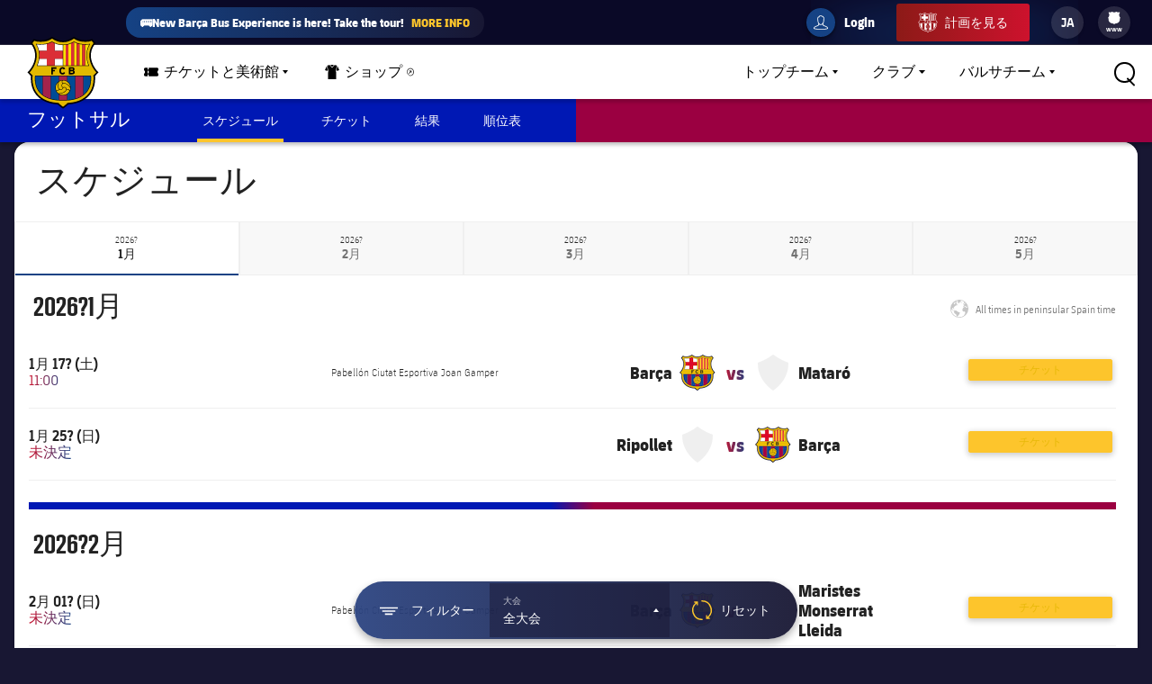

--- FILE ---
content_type: text/html;charset=utf-8
request_url: https://www.fcbarcelona.jp/ja/futsal/youth/juvenil/schedule
body_size: 42254
content:
<!DOCTYPE html>

<html lang="ja">
<head>
    
    <meta name="twitter:title" content="FCバルセロナ公式ウェブサイト-バルサ| FCBarcelona.jp| FCバルセロナ"/>
<meta property="og:type" content="website"/>
<meta name="description" content="Visit for all the latest news, photos, and updates on FC Barcelona!"/>
<meta name="twitter:site" content="@FCB"/>
<meta name="twitter:description" content="FCバルセロナの最新ニュース  試合、チケット、負傷情報、選手情報、ビデオ、試合統計、ハイライトビデオ、順位表、クラブショップその他"/>
<meta name="twitter:card" content="summary_large_image"/>
<meta name="twitter:image" content="https://www.fcbarcelona.com/resources/v3.4.1-7874/i/elements/fcb-share.png"/>
<meta property="og:title" content="FCバルセロナ公式ウェブサイト-バルサ| FCBarcelona.jp| FCバルセロナ"/>
<meta property="og:image" content="https://www.fcbarcelona.com/resources/v3.4.1-7874/i/elements/fcb-share.png"/>
<link rel="canonical" href="https://www.fcbarcelona.jp/ja/futsal/youth/juvenil/schedule"/>
<title>Official Website of FC Barcelona</title>
<meta property="og:description" content="FCバルセロナの最新ニュース  試合、チケット、負傷情報、選手情報、ビデオ、試合統計、ハイライトビデオ、順位表、クラブショップその他"/>

	<meta charset="UTF-8">
	<meta http-equiv="X-UA-Compatible" content="IE=edge,chrome=1">
    <meta name="mobile-web-app-capable" content="yes">
    <meta name="apple-mobile-web-app-capable" content="yes">
    <meta name="application-name" content="Barça">
    <meta name="apple-mobile-web-app-title" content="Barça">
    <meta name="theme-color" content="#FFFFFF">
    <meta name="msapplication-navbutton-color" content="#FFFFFF">
    <meta name="apple-mobile-web-app-status-bar-style" content="black-translucent">
    <meta name="msapplication-starturl" content="/">
    <meta name="viewport" content="width=device-width, initial-scale=1, shrink-to-fit=no">
    <link rel="manifest" href="/resources/v3.4.1-7874/manifest.json">

    <!-- Set resource version variable on window -->
    <script>
        window.RESOURCE_VERSION = 'v3.4.1-7874';
        console.info( `%c Version: ${ window.RESOURCE_VERSION } `, "background-color: #cd122d; color: #ffffff;" );
    </script>
    <script>window.VIDEO_PERSONALISATION_ENABLED = 'true'</script>
    <script>window.SALESFORCE_SSO = 'true'</script>
    <script>window.OTT_REQUEST = 'web'</script>
    <script>window.FLOW_ID_FREE_VIDEO_MODAL_REGISTER = 'register'</script>
    <script>window.FLOW_ID_FREE_VIDEO_MODAL_LOGIN = 'login'</script>
    <script>window.FLOW_ID_PREMIUM_VIDEO_MODAL_SUBSCRIBE = 'culerspremium'</script>
    <script>window.FLOW_ID_PREMIUM_VIDEO_MODAL_LOGIN = 'login'</script>
    <script>window.TICKET_URL = 'https://frmforms.fcbarcelona.com/entradas-futbol-reg-'</script>
    <script>window.ICONS = 'https://fcbarcelona-static-files.s3.us-east-1.amazonaws.com/icons'</script>
    <script>window.CHECKOUT = 'https://checkout.fcbarcelona.com/c/pay/cs_live_b1JkmH0v2acHDsITwWkhA6SeGfH1aU97x6yEkl8RFXCXPmiPg6PBCI3c3x#fid1d2BpamRhQ2prcSc%[base64]%2FcXdwYHgl'</script>

    <link rel="icon" sizes="192x192" type="image/png" href="/resources/v3.4.1-7874/i/icons/android-icon-192x192.png">

	<link rel="apple-touch-icon-precomposed" sizes="57x57" href="/resources/v3.4.1-7874/i/icons/apple-touch-icon-57x57.png" />
	<link rel="apple-touch-icon-precomposed" sizes="60x60" href="/resources/v3.4.1-7874/i/icons/apple-touch-icon-60x60.png" />
	<link rel="apple-touch-icon-precomposed" sizes="72x72" href="/resources/v3.4.1-7874/i/icons/apple-touch-icon-72x72.png" />
	<link rel="apple-touch-icon-precomposed" sizes="76x76" href="/resources/v3.4.1-7874/i/icons/apple-touch-icon-76x76.png" />
	<link rel="apple-touch-icon-precomposed" sizes="114x114" href="/resources/v3.4.1-7874/i/icons/apple-touch-icon-114x114.png" />
	<link rel="apple-touch-icon-precomposed" sizes="120x120" href="/resources/v3.4.1-7874/i/icons/apple-touch-icon-120x120.png" />
	<link rel="apple-touch-icon-precomposed" sizes="144x144" href="/resources/v3.4.1-7874/i/icons/apple-touch-icon-144x144.png" />
	<link rel="apple-touch-icon-precomposed" sizes="152x152" href="/resources/v3.4.1-7874/i/icons/apple-touch-icon-152x152.png" />

	<link rel="icon" type="image/png" href="/resources/v3.4.1-7874/i/favicon/favicon-196x196.png" sizes="196x196" />

	<link rel="icon" type="image/png" href="/resources/v3.4.1-7874/i/favicon/favicon-16x16.png" sizes="16x16" />
	<link rel="icon" type="image/png" href="/resources/v3.4.1-7874/i/favicon/favicon-32x32.png" sizes="32x32" />
	<link rel="icon" type="image/png" href="/resources/v3.4.1-7874/i/favicon/favicon-96x96.png" sizes="96x96" />
	<link rel="icon" type="image/png" href="/resources/v3.4.1-7874/i/favicon/favicon-128x128.png" sizes="128x128" />
	<link rel="shortcut icon" href="/resources/v3.4.1-7874/i/favicon/favicon.ico" />

	
	

<link rel="preload" href="/resources/v3.4.1-7874/fonts/FC_BARCELONA-Regular.woff2" as="font" crossorigin>
<link rel="preload" href="/resources/v3.4.1-7874/fonts/FC_BARCELONA-Bold.woff2" as="font" crossorigin>
<link rel="preload" href="/resources/v3.4.1-7874/fonts/FC_BARCELONA-Semibold.woff2" as="font" crossorigin>
<link rel="preload" href="/resources/v3.4.1-7874/fonts/FC_BARCELONA-Light.woff2" as="font" crossorigin>
<link rel="preload" href="/resources/v3.4.1-7874/fonts/FC_BARCELONA-Extrabold.woff2" as="font" crossorigin>
<link rel="preload" href="/resources/v3.4.1-7874/fonts/FC_BARCELONACONDENSEDPRO-Regular.woff2" as="font" crossorigin>
<link rel="preload" href="/resources/v3.4.1-7874/fonts/FC_BARCELONACONDENSEDPRO-Bold.woff2" as="font" crossorigin>
<link rel="preload" href="/resources/v3.4.1-7874/fonts/FC_BARCELONACONDENSEDPRO-Semibold.woff2" as="font" crossorigin>
<link rel="preload" href="/resources/v3.4.1-7874/fonts/FC_BARCELONACONDENSEDPRO-Light.woff2" as="font" crossorigin>
<link rel="preload" href="/resources/v3.4.1-7874/fonts/FC_BARCELONACONDENSEDPRO-condensed-Extrabold.woff2" as="font" crossorigin>

<style>

@font-face {
    font-family: fcb-bold;
    src: url('/resources/v3.4.1-7874/fonts/FC_BARCELONA-Bold.eot');
    src: url('/resources/v3.4.1-7874/fonts/FC_BARCELONA-Bold.woff2') format('woff2'), url('/resources/v3.4.1-7874/fonts/FC_BARCELONA-Bold.woff') format('woff'), url('/resources/v3.4.1-7874/fonts/FC_BARCELONA-Bold.ttf') format('truetype'), url('/resources/v3.4.1-7874/fonts/FC_BARCELONA-Bold.svg') format('svg');
    font-weight: normal;
    font-style: normal;
}

@font-face {
    font-family: fcb-extra-bold;
    src: url('/resources/v3.4.1-7874/fonts/FC_BARCELONA-Extrabold.eot');
    src: url('/resources/v3.4.1-7874/fonts/FC_BARCELONA-Extrabold.woff2') format('woff2'), url('/resources/v3.4.1-7874/fonts/FC_BARCELONA-Extrabold.woff') format('woff'), url('/resources/v3.4.1-7874/fonts/FC_BARCELONA-Extrabold.ttf') format('truetype'), url('/resources/v3.4.1-7874/fonts/FC_BARCELONA-Extrabold.svg') format('svg');
    font-weight: normal;
    font-style: normal;
}

@font-face {
    font-family: fcb-light;
    src: url('/resources/v3.4.1-7874/fonts/FC_BARCELONA-Light.eot');
    src: url('/resources/v3.4.1-7874/fonts/FC_BARCELONA-Light.woff2') format('woff2'), url('/resources/v3.4.1-7874/fonts/FC_BARCELONA-Light.woff') format('woff'), url('/resources/v3.4.1-7874/fonts/FC_BARCELONA-Light.ttf') format('truetype'), url('/resources/v3.4.1-7874/fonts/FC_BARCELONA-Light.svg') format('svg');
    font-weight: normal;
    font-style: normal;
}

@font-face {
    font-family: fcb-semi-bold;
    src: url('/resources/v3.4.1-7874/fonts/FC_BARCELONA-Semibold.eot');
    src: url('/resources/v3.4.1-7874/fonts/FC_BARCELONA-Semibold.woff2') format('woff2'), url('/resources/v3.4.1-7874/fonts/FC_BARCELONA-Semibold.woff') format('woff'), url('/resources/v3.4.1-7874/fonts/FC_BARCELONA-Semibold.ttf') format('truetype'), url('/resources/v3.4.1-7874/fonts/FC_BARCELONA-Semibold.svg') format('svg');
    font-weight: normal;
    font-style: normal;
}

@font-face {
    font-family: fcb-regular;
    src: url('/resources/v3.4.1-7874/fonts/FC_BARCELONA-Regular.eot');
    src: url('/resources/v3.4.1-7874/fonts/FC_BARCELONA-Regular.woff2') format('woff2'), url('/resources/v3.4.1-7874/fonts/FC_BARCELONA-Regular.woff') format('woff'), url('/resources/v3.4.1-7874/fonts/FC_BARCELONA-Regular.ttf') format('truetype'), url('/resources/v3.4.1-7874/fonts/FC_BARCELONA-Regular.svg') format('svg');
    font-weight: normal;
    font-style: normal;
}

@font-face {
    font-family: fcb-condensed-bold;
    src: url('/resources/v3.4.1-7874/fonts/FC_BARCELONACONDENSEDPRO-Bold.eot');
    src: url('/resources/v3.4.1-7874/fonts/FC_BARCELONACONDENSEDPRO-Bold.woff2') format('woff2'), url('/resources/v3.4.1-7874/fonts/FC_BARCELONACONDENSEDPRO-Bold.woff') format('woff'), url('/resources/v3.4.1-7874/fonts/FC_BARCELONACONDENSEDPRO-Bold.ttf') format('truetype'), url('/resources/v3.4.1-7874/fonts/FC_BARCELONACONDENSEDPRO-Bold.svg') format('svg');
    font-weight: normal;
    font-style: normal;
}

@font-face {
    font-family: fcb-condensed-extra-bold;
    src: url('/resources/v3.4.1-7874/fonts/FC_BARCELONACONDENSEDPRO-Extrabold.eot');
    src: url('/resources/v3.4.1-7874/fonts/FC_BARCELONACONDENSEDPRO-Extrabold.woff2') format('woff2'), url('/resources/v3.4.1-7874/fonts/FC_BARCELONACONDENSEDPRO-Extrabold.woff') format('woff'), url('/resources/v3.4.1-7874/fonts/FC_BARCELONACONDENSEDPRO-Extrabold.ttf') format('truetype'), url('/resources/v3.4.1-7874/fonts/FC_BARCELONACONDENSEDPRO-Extrabold.svg') format('svg');
    font-weight: normal;
    font-style: normal;
}

@font-face {
    font-family: fcb-condensed-light;
    src: url('/resources/v3.4.1-7874/fonts/FC_BARCELONACONDENSEDPRO-Light.eot');
    src: url('/resources/v3.4.1-7874/fonts/FC_BARCELONACONDENSEDPRO-Light.woff2') format('woff2'), url('/resources/v3.4.1-7874/fonts/FC_BARCELONACONDENSEDPRO-Light.woff') format('woff'), url('/resources/v3.4.1-7874/fonts/FC_BARCELONACONDENSEDPRO-Light.ttf') format('truetype'), url('/resources/v3.4.1-7874/fonts/FC_BARCELONACONDENSEDPRO-Light.svg') format('svg');
    font-weight: normal;
    font-style: normal;
}

@font-face {
    font-family: fcb-condensed-semi-bold;
    src: url('/resources/v3.4.1-7874/fonts/FC_BARCELONACONDENSEDPRO-Semibold.eot');
    src: url('/resources/v3.4.1-7874/fonts/FC_BARCELONACONDENSEDPRO-Semibold.woff2') format('woff2'), url('/resources/v3.4.1-7874/fonts/FC_BARCELONACONDENSEDPRO-Semibold.woff') format('woff'), url('/resources/v3.4.1-7874/fonts/FC_BARCELONACONDENSEDPRO-Semibold.ttf') format('truetype'), url('/resources/v3.4.1-7874/fonts/FC_BARCELONACONDENSEDPRO-Semibold.svg') format('svg');
    font-weight: normal;
    font-style: normal;
}

@font-face {
    font-family: fcb-condensed-regular;
    src: url('/resources/v3.4.1-7874/fonts/FC_BARCELONACONDENSEDPRO-Regular.eot');
    src: url('/resources/v3.4.1-7874/fonts/FC_BARCELONACONDENSEDPRO-Regular.woff2') format('woff2'), url('/resources/v3.4.1-7874/fonts/FC_BARCELONACONDENSEDPRO-Regular.woff') format('woff'), url('/resources/v3.4.1-7874/fonts/FC_BARCELONACONDENSEDPRO-Regular.ttf') format('truetype'), url('/resources/v3.4.1-7874/fonts/FC_BARCELONACONDENSEDPRO-Regular.svg') format('svg');
    font-weight: normal;
    font-style: normal;
}
</style>

	

<link rel="stylesheet" href="/resources/v3.4.1-7874/styles/screen.min.css" />
<div class="simple-embed js-simple-embed">
	<style> 
html {opacity: 1!important;}
[data-menu-origin-type="Barça Teams"] .mega-dropdown__column:last-child, [data-menu-origin-type="Més equips"] .mega-dropdown__column:last-child, [data-menu-origin-type="Más equipos"] .mega-dropdown__column:last-child  {border-left: .1rem solid #29283d;}
/*.js-middle-navigation-menu-item:nth-child(4) {display: none!important;}*/
.content-popup, .modal {z-index: 100;}
.fromhome {color: #154284;background: #FFCA00;padding: 0 8px;border-radius: 4px;margin-left: 6px;font-size: 1.2rem;font-style: italic;text-decoration: none;} 
span.fromhome:hover {text-decoration: none;} 
@media (max-width: 840px){
    .fromhome {color: #D31138;background: #fff;}    
}
</style>

</div>

<div class="simple-embed js-simple-embed">
	<style>
  .footer-sponsors__sponsor--ambilight svg,
  .marketing-partners__logo--ambilight
  {background:url(https://www.fcbarcelona.com/fcbarcelona/photo/2023/05/25/8121b111-9451-4c2e-a380-876bb0085c66/logo-ambilight.svg
) no-repeat center;background-size:contain;}
  .marketing-partners__logo--ambilight {width:11rem;}
  @media (max-width:1025px) {
    .footer-sponsors__sponsor--ambilight {width:20%;}
    .marketing-partners__logo--ambilight {width:11rem;}
  }
  @media (max-width:640px) {
    .footer-sponsors__sponsor--ambilight {width:27%;}
    .marketing-partners__logo--ambilight {width:8rem;}
  }
</style>
</div>

<div class="simple-embed js-simple-embed">
	<style>
	.middle-navigation__item--active .middle-navigation__icon-arrow {display:none;}
</style>
</div>

<div class="simple-embed js-simple-embed">
	<!-- Right padding to left-side menu icons -->
<style>
	@media (min-width: 840px) {
		.middle-navigation--left .middle-navigation__icon--right {
			margin-right: .6rem;
			min-width: 1.6rem;
		}
	}
</style>
</div>


    











<script type="application/ld+json">
    {
        "@context": "http://schema.org",
        "@type": "Organization",
        "name": "FCバルセロナ",
        "logo": "https://www.fcbarcelona.jp/resources/v3.4.1-7874/i/elements/fcb-meta-logo.png",
        "url" : "https://www.fcbarcelona.jp",
        "sameAs": [
            "https://www.facebook.com/fcbarcelona",
            "https://twitter.com/FCBarcelona_jp",
            "http://instagram.com/fcbarcelona",
            "https://www.youtube.com/fcbarcelona",
            "https://plus.google.com/116151548242653888082/posts",
            "https://www.linkedin.com/company-beta/37347/",
            "https://www.pinterest.es/fcbarcelona/"
        ],
        "address": {
            "@type": "PostalAddress",
            "addressLocality": "バルセロナ、スペイン",
            "postalCode": "08028",
            "streetAddress": "C. d'Aristides Maillol, 12"
        }
    }
</script>








    
    
<script src="//translations.platform.pulselive.com/fcbarcelona/ja.js" charset="UTF-8"></script><script>
    window['gtag_enable_tcf_support'] = true;
</script>
<script>
    // eslint-disable-next-line no-unused-vars
    var ANALYTICS_HELPER = (function( ) {

        var teamTypeTranslations = {
            'barca-b': 'Barca B',
            'womens-football': 'Femeni',
            'womens': 'Femeni',
            'women': 'Femeni',
            'femeni-a': 'Femeni',
            'femenino-a': 'Femeni',
            'football-feminin': 'Femeni',
            'fc-barcelona-u19a': 'Juvenil A',
            'fc-barcelona-u19b': 'Juvenil B',
            'juvenil-a': 'Juvenil A',
            'juvenil-b': 'Juvenil B',
            'primer-equip': 'Primer equip',
            'primer-equipo': 'Primer equip',
            'first-team': 'Primer equip',
            'formatiu-femeni': 'Formatiu',
            'formativo-femenino': 'Formatiu',
            'formatiu-masculi': 'Formatiu',
            'formativo-masculino': 'Formatiu',
            'barca-youth': 'Formatiu'
        };

        var sportTranslations = {
            'basketball': 'Basquet',
            'handball': 'Handbol',
            'futsal': 'Futsal',
            'roller-hockey': 'Hoquei patins',
            'football': 'Futbol'
        };

        var TABLET_BREAKPOINT = 840;
        var PHABLET_BREAKPOINT = 640;
        var ONE_SECOND_IN_MS = 1000;
        var ONE_MINUTE_IN_SECS = 60;
        var ONE_HOUR_IN_MINS = 60;
        var ONE_DAY_IN_HOURS = 24;
        var COOKIE_AUTH_NAME = 'fcb-sso-identity';
        var COOKIE_UUID_NAME = 'fcb-sso-uuid';
        var COOKIE_LOGIN_NAME = 'fcb-sso-login';
        var COOKIE_ENTITLEMENTS_NAME = 'fcb-sso-entitlements';
        var WEBVEW_COOKIE_NAME = 'webviewCookie';

        var USER_TYPE = {
            NOT_LOGGED_IN: 'general',
            REGISTERED: 'fan',
            SUBSCRIBED: 'subscriptor' 
        };

        var SUBSCRIPTION_TYPE = {
            FREE: 'barca tv free',
            PREMIUM: 'premium'
        };

        window.eventListToTracking = [];
        window.eventListSent = [];

        var fireAnalyticsOnElement = function( evt, callback ) {
            if ( evt.which === CONSTANTS.KEY_CODES.ENTER || evt.type === 'click' ) {
                var type = evt.currentTarget.getAttribute( 'data-analytics-type' );
                var section = evt.currentTarget.getAttribute( 'data-analytics-section' );
                var event = evt.currentTarget.getAttribute( 'data-analytics-event' );

                eventosDTM( type, section, event );
            }
        };

        var addEventListeners = function ( elements ) {
            var typesToUse = [ 'click', 'keypress' ];

            /*
             * Allows us to call this method dynamically. For _ rendered HTML, pass in the newly created elements to check
             * whether any listeners need adding. Example is in article-modal.js
             */
            if ( typeof elements === 'undefined' ) {
                elements = document.querySelectorAll( '[data-analytics="true"]' );
            }

            // if analytics have already been initialized, don't do it twice
            var els = [].slice.call(elements).filter( function( el ) {
                return el.getAttribute( 'data-analytics-initialised' ) !== 'true';
            } );

            for ( var i = 0; i < els.length; i++ ) {
                (function () {
                    for ( var j = 0; j < typesToUse.length; j++ ) {
                        els[ i ].addEventListener( typesToUse[ j ], fireAnalyticsOnElement );
                        els[ i ].setAttribute( 'data-analytics-initialised', 'true' );
                    }
                })();
            }
        };

        var eventosDTM = function( type, section, event ) {
    		if ( typeof _satellite === 'undefined' ) {
    			return console.warn('Unable to fire analytics event, analytics disabled.');
    		}

    		_satellite.setVar({ catFCB: type, actFCB: section, labelFCB: event});
    		_satellite.track('scEvent');
        };        
        
        var eventosDTMstoriesMultiple = function( eventCategory, eventAction, eventLabel, seccio, format, storyName, storyTile ) {
            if ( typeof _satellite === 'undefined' ) {
                return console.warn('Unable to fire analytics event, analytics disabled.');
            }

            var objEvento = {
                key : Date.now().toString() + (Math.floor(Math.random() * 9999999999) + 1).toString(),
                catFCB: eventCategory,
                actFCB: eventAction,
                labelFCB: eventLabel,
                sectionFCB: seccio,
                sTypeFCB: format,
                sNameFCB: storyName,
                sTileFCB: storyTile 
           };
            window.eventListToTracking.push(objEvento);
           _satellite.track('scEventListStories');
        };

        var eventosDTMmultiple = function( type, section, event ) {
            if ( typeof _satellite === 'undefined' ) {
                return console.warn('Unable to fire analytics event, analytics disabled.');
            }

            var objEvento = {
                key : Date.now().toString() + (Math.floor(Math.random() * 9999999999) + 1).toString(),
                catFCB: type,
                actFCB: section,
                labelFCB: event
            };
            window.eventListToTracking.push(objEvento);
            _satellite.track('scEventList');
        };

        var eventosDTMstories = function( eventCategory, eventAction, eventLabel, seccio, format, storyName, storyTile ) {
            if ( typeof _satellite === 'undefined' ) {
                return console.warn('Unable to fire analytics event, analytics disabled.');
            }

          _satellite.setVar({
                catFCB: eventCategory,
                actFCB: eventAction,
                labelFCB: eventLabel,
                sectionFCB: seccio,
                sTypeFCB: format,
                sNameFCB: storyName,
                sTileFCB: storyTile
            });
           _satellite.track('scEventStories');
       }

        var generateDataLayer = function ( analyticsModel ) {
            var contingut = {
                acces: 'general'
            }
            if ( analyticsModel.seccio ) {
                contingut.seccio = analyticsModel.seccio;
            };
            if ( analyticsModel.subseccio ) {
                contingut.subseccio = analyticsModel.subseccio;
            };
            return _mergeObjects( generateDefaultLayer( analyticsModel ), {
                contingut: contingut
            } );
        };

        var generateNewsDataLayer = function ( analyticsModel, isModal ) {
            var tags = _getTags(analyticsModel.tags);
            var newsDataLayer = _mergeObjects(generateDefaultLayer(analyticsModel), {
                contingut: {
                    seccio: _getSection('news', tags),
                    subseccio: _getSubSection(tags || ''),
                    format: 'noticia',
                    etiqueta: tags,
                    tempsLectura: _getReadingTime(analyticsModel.duration),
                    autor: analyticsModel.author || '',
                    dataPublicacio: _getPublishDate(analyticsModel.publishFrom),
                    destacat: analyticsModel.isFeatured || false,
                    diesDesdePublicacio: _getDaysSincePublishDate(analyticsModel.publishFrom),
                    videoPerNoticia: _getNumberOfVideosOnArticle( isModal ),
                    multimedia: _getMultimediaTypes( isModal ),
                    titol: analyticsModel.titol,
                }
            });

            var matchReference = _getMatchReference(analyticsModel.references);

            if ( matchReference ) {
                newsDataLayer.nomEvent = matchReference;
            }

            return newsDataLayer;
        };

        var generateGalleryDataLayer = function ( analyticsModel ) {
            var tags = _getTags(analyticsModel.tags);
            var galleryDataLayer = _mergeObjects(generateDefaultLayer(analyticsModel), {
                contingut: {
                    seccio: _getSection('photo-galleries', tags),
                    subseccio: _getSubSection(tags),
                    format: 'galeria'
                }
            });

            var matchReference = _getMatchReference(analyticsModel.references);

            if ( matchReference ) {
                galleryDataLayer.nomEvent = matchReference;
            }

            return galleryDataLayer;
        };

    	var generateBaseVideoDataLayer = function ( analyticsModel ) {
    		return _mergeObjects(generateDefaultLayer(analyticsModel), {
               contingut: {
                   seccio: _getSection('video')
               },
               video: {}
           });
    	};

        var generateDefaultLayer = function ( analyticsModel ) {
            var pageName = analyticsModel.pageName || window.location.href;

            var usuariVars = typeof fcbDL !== 'undefined' && Object.prototype.toString.call( fcbDL.usuari ) === '[object Object]' ? fcbDL.usuari : {};

            var userUUID = getCookie( COOKIE_UUID_NAME );
            var userLogin = getCookie( COOKIE_LOGIN_NAME );

            var model = {
                usuari: _mergeObjects( usuariVars, {
                    tipusUsuari: getUserType()
                } ),
                contingut: {
                    idioma: _getLanguage( analyticsModel.language ),
                    canal: getDeviceType(),
                    URL: window.location.href,
                    pageName: pageName,
                    error404: 'FALSE',
                    error500: 'FALSE',
                },
                ecommerce: {
                    plataforma: 'pulse',
                }
            }

            if ( analyticsModel.seccio ) {
                model.contingut.seccio = analyticsModel.seccio;
            }
            if ( analyticsModel.subseccio ) {
                model.contingut.subseccio = analyticsModel.subseccio;
            }

            if ( userUUID ) {
                var idUsuari = 'barcafans-' + userUUID;
                model.usuari.idUsuari = idUsuari;
            }

            return model;
        };

        var contentHasTag = function( tags, tagName ) {

            if ( !tags ) return false;

            return tags.some( function( tag ) {
                return tag.label === tagName;
            } );
        };

    	var generateCheckoutDataLayer = function ( analyticsModel ) {
        	if ( !analyticsModel.userEmail ) {
        	    return;
        	}

            var pageNameSplit = analyticsModel.pageName.split( '?' ) || window.location.href.split( '?' );
            var coupon = analyticsModel.couponId !== null ? 'eVar27=' + analyticsModel.couponId + '|' : '';
            var checkoutDataLayer = _mergeObjects(generateDefaultLayer(analyticsModel), {
                usuari: {
                    tipusUsuari: 'subscriptor',
                    tipusSubscripcio: 'premium',
                    email: analyticsModel.userEmail
                },
                contingut: {
                    pageName: pageNameSplit[0],
                    URL: analyticsModel.pageName || window.location.href,
                    categoriaSite: 'Checkout-Premium',
                    idioma: analyticsModel.language ? analyticsModel.language.toUpperCase() : 'EN',
                    canal: 'desktop',
                    error404: 'FALSE',
                    error500: 'FALSE'
                },
                ecommerce: {
                    plataforma: 'stripe',
                    preuOriginal: analyticsModel.originalPrice,
                    metodoPago: analyticsModel.paymentMethod,
                    producto:  [ 'culers;PMAnnual;1;' + analyticsModel.originalPrice + ';;' + coupon + 'evar115=false' ],
                    tpvType: 'stripe',
                    transactionId: analyticsModel.transactionId
                }
            });

            return checkoutDataLayer;
    	};

        var generateVideoDataLayer = function ( analyticsModel ) {
            var tags = _getTags(analyticsModel.tags);
            var unknown = 'No informat';
            var videoDataLayer = _mergeObjects(generateDefaultLayer(analyticsModel), {
                contingut: {
                    seccio: _getSection('video'),
                    subseccio: _getVideoSubsection( analyticsModel.tags ),
                    etiqueta: tags,
                    acces: _getEntitlement( analyticsModel.tags )
                }
            });

            videoDataLayer.video = {
                name: analyticsModel.title,
                id: analyticsModel.id,
                audio: unknown,
                duracio: contentHasTag( analyticsModel.tags, 'content-type-video--live' ) ? 'live' : analyticsModel.duration || unknown,
                streaming: contentHasTag( analyticsModel.tags, 'content-type-video--live' ) ? 'live' : 'on demand',
                playerQuality: unknown,
                dataEvent: new Date().toDateString() || unknown,
                dataPublicacio: _getPublishDate(analyticsModel.publishFrom) || unknown,
                diesDesdePublicacio: contentHasTag( analyticsModel.tags, 'content-type-video--live' ) ? 'zero' : _getDaysSincePublishDate(analyticsModel.publishFrom) || unknown,
                relacionat: analyticsModel.viaRelatedContent + '' || 'false',
                competicio: _getCompetitionId(analyticsModel.references),
                categoria: _getTags(analyticsModel.tags),
                suscripcio: getVideoEntitlement( analyticsModel.tags ),
                temporada: unknown
            }

            return videoDataLayer;
        };

        var getVideoEntitlement = function( tags = [] ) {
            var returnTagLabel = 'obert';
            for ( var i = 0; i < tags.length; i++ ) {
                var tag = tags[ i ];

                if ( !tag.label ) {
                    continue;
                }

                if ( tag.label === 'entitlement-type-premium' ) {
                    return 'paid';
                } else if ( tag.label === 'entitlement-type-barca-fans' ) {
                    returnTagLabel = 'registre';
                }
            }

            return returnTagLabel;
        };

        var getParam = function ( name ) {

            name = name.replace(/[\[]/, '\\\[').replace(/[\]]/, '\\\]');
            var regexS = '[\\?&]' + name + '=([^&#]*)';
            var regex = new RegExp(regexS);
            var results = regex.exec(window.location.search);
            if ( results === null ) {
                return '';
            }
            return decodeURIComponent(results[ 1 ].replace(/\+/g, ' '));
        }

        var getDeviceType = function () {

            var webviewCookie = getCookie( WEBVEW_COOKIE_NAME );

            if (getParam('canal') === 'web-view' || getParam('webview') === 'true' || webviewCookie) {
                return 'app-webview';
            } else if (getParam('canal') === 'MainApp') {
                return 'Main App';
            } else if (getParam('canal') === 'app-socis') {
                return 'Socis App';
            } else if ( window.innerWidth <= TABLET_BREAKPOINT && window.innerWidth >= PHABLET_BREAKPOINT ) {
                return 'tablet';
            } else if ( window.innerWidth <= PHABLET_BREAKPOINT ) {
                return 'mobile';
            } else {
                return 'desktop';
            }
        };

        var getDobDetails = function getDobDetails( dobString ) {
            if ( dobString ) {
                var birthDate = new Date( dobString );
                var birthYear = birthDate.getFullYear();
                if ( !isNaN( birthYear ) ) {
                    var ONE_YEAR = 3.154e+10;
                    return {
                        birthYear,
                        age: Math.floor( ( Date.now() - birthDate.getTime() ) / ONE_YEAR )
                    };
                }
            }
        };

        var getCookie = function( name ) {
            var reg = new RegExp(name + "=([^;]+)");
            var value = reg.exec(document.cookie);
            return (value != null) ? unescape(value[1]) : null;
        }

        var getUserType = function () {
            if ( getCookie( COOKIE_AUTH_NAME ) ) {
                var entitlementsCookie = getCookie( COOKIE_ENTITLEMENTS_NAME );
                if ( entitlementsCookie && entitlementsCookie !== 'false' ) {
                    return USER_TYPE.SUBSCRIBED;
                }
                return USER_TYPE.REGISTERED;
            }
            return USER_TYPE.NOT_LOGGED_IN;
        }

        var _getDaysSincePublishDate = function ( publishFrom ) {
            var publishDate = publishFrom || 0;

            return Math.floor((new Date() - new Date(publishDate)) / (ONE_SECOND_IN_MS * ONE_MINUTE_IN_SECS * ONE_HOUR_IN_MINS * ONE_DAY_IN_HOURS));
        };

        var _getEntitlement = function ( tags ) {
            if (contentHasTag( tags, 'entitlement-type-barca-fans' )) {
                return 'registre';
            } else if (contentHasTag( tags, 'entitlement-type-premium' )) {
                return 'paid';
            }

            return 'general';
        };

        var _getLanguage = function ( language ) {
            var lang = language || 'en';
            return lang === 'ja' ? 'JP' : lang.toUpperCase();
        };

        var _getCompetitionId = function ( references ) {
            var refs = references || [];

            var competititionId = refs.find(function (reference) {
                var type = reference.contentReference ? reference.contentReference.contentType : reference.type;
                return type === 'FOOTBALL_COMPETITION';
            });

            if ( competititionId ) {
                return competititionId.contentReference ? competititionId.contentReference.reference : competititionId.id;
            }

            return 'No informat';
        };

        var _getMatchReference = function ( references ) {
            var refs = references || [];
            var matchReference = refs.find(function (reference) {
                return reference.contentReference === 'FOOTBALL_FIXTURE';
            });

            if ( matchReference ) {
                return matchReference.reference;
            }

            return null;
        };

        var _getNumberOfVideosOnArticle = function ( isModal ) {
            var articleCls = isModal ? '.article-modal' : '.article';
            var numberOfVideos = document.querySelectorAll(articleCls + ' [data-widget="video-player-embeddable"]').length;
            return numberOfVideos === 0 ? 'zero' : numberOfVideos;
        };

        var _getMultimediaTypes = function ( isModal ) {
            var articleCls = isModal ? '.article-modal' : '.article';
            var hasVideos = document.querySelector(articleCls + ' [data-widget="video-player-embeddable"]') !== null;
            var hasPhotos = document.querySelector(articleCls + ' .embeddable-photo') !== null;
            var multimedia = hasVideos ? 'videos' : '';
            if ( hasPhotos && hasVideos ) {
                return 'fotos | videos';
            }

            return hasPhotos ? 'fotos' : multimedia;
        };

        var _getPublishDate = function ( publishFrom ) {
            return new Date(publishFrom || 0).toDateString();
        };

        var _getReadingTime = function ( duration ) {
            return Math.floor((duration || 0) / ONE_MINUTE_IN_SECS);
        };

        var _getSection = function ( type, tagString ) {
            if ( type === 'video' ) {
                return "barca tv";
            } else if ( window.coreFCBDL && coreFCBDL.contingut.seccio ) {
                return coreFCBDL.contingut.seccio;
            } else if ( tagString ) {
                return _getCategoryByTag( tagString, sportTranslations );
            }
        };

        var _getSubSection = function ( tagString ) {
            return _getCategoryByTag( tagString, teamTypeTranslations );
        };

        var _getCategoryByTag = function ( tagString, tagGroup ) {
            var tags = tagString.split( '|' );
            for ( var i = 0; i < tags.length; i++ ) {
                var category = tags[ i ].replace( 'content-category-', '' );
                if ( tagGroup[ category ] ) {
                    return tagGroup[ category ];
                }
            }
        };

        var _getTags = function ( tagsArray ) {
            var tags = tagsArray || [];

            if ( tags.length === 1 ) {
                return tags[ 0 ].label;
            }

            return tags.map(function ( tag ) {
                return tag.label;
            }).join('|').trim();
        };

        var _getTagCategories = function ( tagsArray ) {

            if ( !tagsArray || tagsArray.length === 0 ) {
                return '';
            }

            var tagCategories = [];

            for ( var i = 0; i < tagsArray.length; i++ ) {
                if ( tagsArray[ i ].label.indexOf('content-category') !== -1 ) {
                    tagCategories.push(tagsArray[ i ].label);
                }
            }

            return tagCategories.join('|');
        };

        var _getVideoSubsection = function( tagsArray ) {

            if ( !tagsArray || tagsArray.length === 0 ) {
                return '';
            }

            var subsectionPrefix = 'ott-subsection-';
            for ( var i = 0; i < tagsArray.length; i++ ) {
                if ( tagsArray[ i ].label.indexOf( subsectionPrefix ) === 0 ) {
                    return tagsArray[ i ].label.replace( subsectionPrefix, '' );
                }
            }
            return '';
        };

        var _mergeObjects = function ( baseObject, roofObject ) {
            var baseKeys = Object.keys(baseObject);
            if ( _isPlainObject( baseObject ) && _isPlainObject( roofObject ) ) {
                for ( var i = 0; i < baseKeys.length; i++ ) {
                    var key = baseKeys[ i ];

                    if ( !roofObject.hasOwnProperty(key) ) {
                        roofObject[ key ] = baseObject[ key ];
                    } else {
                        roofObject[ key ] = _mergeObjects( baseObject[ key ], roofObject[ key ] );
                    }
                }
            }

            return roofObject;
        };

        var _isPlainObject = function (obj) {
            return Object.prototype.toString.call(obj) === '[object Object]';
        };

        var _tagsContains = function ( tags, tagsToMatch ) {
            for ( var i = 0; i < tagsToMatch.length; i++ ) {

                if ( tags.includes(tagsToMatch[ i ]) ) {
                    return true;
                }
            }

            return false;
        };

        return {
            addEventListeners: addEventListeners,
            fireAnalyticsOnElement: fireAnalyticsOnElement,
            eventosDTM: eventosDTM,
            eventosDTMmultiple: eventosDTMmultiple,
            eventosDTMstories: eventosDTMstories,
            eventosDTMstoriesMultiple: eventosDTMstoriesMultiple,
            generateDataLayer: generateDataLayer,
            generateBaseVideoDataLayer: generateBaseVideoDataLayer,
            generateSportDataLayer: generateDefaultLayer,
            generateNewsDataLayer: generateNewsDataLayer,
            generateGalleryDataLayer: generateGalleryDataLayer,
            generateCheckoutDataLayer: generateCheckoutDataLayer,
            generateVideoDataLayer: generateVideoDataLayer,
            generateDefaultLayer: generateDefaultLayer,
            getDeviceType: getDeviceType,
            getDobDetails: getDobDetails,
            getUserType: getUserType,
            CONSTANTS: {
                USER_TYPE: USER_TYPE,
                SUBSCRIPTION_TYPE: SUBSCRIPTION_TYPE
            }
        };

    })();
</script>

<!-- Adobe Tag Manager -->
<script>
    //prehiding snippet for Adobe Target with asynchronous Launch deployment
    (function(g,b,d,f){var ci=b.cookie.indexOf("CookieConsent");if(ci>-1){if(b.cookie.slice(ci).split(";")[0].indexOf("statistics:true")>-1){(function(a,c,d){if(a){var e=b.createElement("style");e.id=c;e.innerHTML=d;a.appendChild(e);}})(b.getElementsByTagName("head")[0],"at-body-style",d);setTimeout(function(){var a=b.getElementsByTagName("head")[0];if(a){var c=b.getElementById("at-body-style");c&&a.removeChild(c);}},f);}}})(window,document,"body {opacity: 0 !important}",3e3);

    var adobeScript = document.createElement('script');
    adobeScript.type = 'text/javascript';
    adobeScript.async = true;
    adobeScript.src = "//assets.adobedtm.com/launch-EN34cf030df5534d6395af8319e4d4561c.min.js";
    document.getElementsByTagName('head')[0].appendChild( adobeScript );

    var sectionOverride, subsectionOverride;
    if( document.head && document.head.querySelector ) {
        var sectionTag = document.head.querySelector( 'meta[name="analytics:section"]' );
        if ( sectionTag && sectionTag.getAttribute( 'content' ) ) {
            sectionOverride = sectionTag.getAttribute( 'content' );
        }
        sectionTag = document.head.querySelector( 'meta[name="analytics:subsection"]' );
        if ( sectionTag && sectionTag.getAttribute( 'content' ) ) {
            subsectionOverride = sectionTag.getAttribute( 'content' );
        }
    }

    try {
        fcbDL = ANALYTICS_HELPER.generateSportDataLayer( {
            language: "ja",
            seccio: sectionOverride || "Futsal",
            subseccio: subsectionOverride || "Juvenil"
        } );
    } catch (err) {
        fcbDL = ANALYTICS_HELPER.generateDefaultLayer( {
            language: 'ja',
            seccio: sectionOverride,
            subseccio: subsectionOverride
        } );
        console.warn('Unable to create fcbDL object', err);
    }

    window.coreFCBDL = fcbDL;

    // Adds user's unique ID to the end of an href so they can be tracked across Barca properties
    setTimeout( function() {

        var barcaDomains = [
            "dev-fcb-en.pulselive.com",
            "test-fcb-en.pulselive.com",
            "fcbarcelona.com",
            "fcbarcelona.cat",
            "fcbarcelona.es",
            "fcbarcelona.fr",
            "fcbarcelona.jp",
            "fcbarcelona.cn",
            "fcbarcelona.co.it",
            "fcbarcelona.co.de",
            "barcainnovationhub.com"
        ];
        var visitor = Visitor.getInstance("7BEDF655569E15537F000101@AdobeOrg", {
          trackingServer: "smetrics.fcbarcelona.com",
          trackingServerSecure: "smetrics.fcbarcelona.com",
          marketingCloudServer: "smetrics.fcbarcelona.com",
          marketingCloudServerSecure: "smetrics.fcbarcelona.com"
        });
        barcaDomains.forEach(function(domain) {
          var domainRegex = RegExp(domain);
          if (!domainRegex.test(location.hostname)) {
            hrefSelector = '[href*="' + domain + '"]';
            document.querySelectorAll(hrefSelector).forEach(function(href) {
              href.addEventListener('mousedown', function(event) {
                var destinationURLWithVisitorIDs = visitor.appendVisitorIDsTo(event.currentTarget.href)
                event.currentTarget.href = destinationURLWithVisitorIDs.replace(/MCAID%3D.*%7CMCORGID/, 'MCAID%3D%7CMCORGID');
              });
            });
          }
        });
    }, 1000);
</script>




<script>

    if ( typeof ANALYTICS_HELPER !== 'undefined' ) {

            var section = 'Altres equips';

        var dataLayerObject = {
            'idioma': "ja",
            'canal': ANALYTICS_HELPER.getDeviceType(),
            'seccio': section
        };

        dataLayer = [dataLayerObject];
    }

</script>

<script>
    window.FOOTBALL_CONFIG = {};
    FOOTBALL_CONFIG.ALLOWED_COMPETITIONS = ['EU_CL','ES_PL','ES_SC','ES_JG','ES_CR','IG_CF','WO_CL','ES_PF','ES_CRA','ES_SF','IG_FW','WO_CC','EU_UC'];
    FOOTBALL_CONFIG.KNOCKOUT_COMPETITIONS = ['EU_CL','ES_SC','ES_CR','EU_SC','IG_CL','ES_JG','ES_CT','WO_CL','ES_CRA','ES_SF','EU_UC'];
    FOOTBALL_CONFIG.MATCHES_FILTER_COMPSEASONS = [501,492,490,424,491,488,461,467,513,507,473,499,520,583,556,589,724,712,828,792,776,830];
    FOOTBALL_CONFIG.PLAYER_STATS_COMPETITIONS = [2,21,23,24,25,29,3];
    FOOTBALL_CONFIG.PLAYER_STATS_COMPSEASONS = [828,792,830,829,850];
    FOOTBALL_CONFIG.IGNORED_COMPSEASONS = [270,203];
    FOOTBALL_CONFIG.CURRENT_SEASON_LABEL = "2025/2026";
    FOOTBALL_CONFIG.HOME_TEAM_IDS = [49,1890];
</script>


<div class="check-out" data-widget="checkout" data-script="fcb_sso" data-cta-class="js-premium-cta" data-product-id="Culers_Premium-80c2e15"></div>
<script id="storyteller-script" type="text/javascript" data-src="https://storyteller.azureedge.net/javascript-sdk/10.3.5/dist/storyteller.min.js" src="https://content.usestoryteller.com/javascript-sdk/10.3.5/dist/storyteller.min.js"></script>

    
<!-- Google Tag Manager -->
<script>
    (function(w,d,s,l,i){w[l]=w[l]||[];w[l].push({'gtm.start':
    new Date().getTime(),event:'gtm.js'});var f=d.getElementsByTagName(s)[0],
    j=d.createElement(s),dl=l!='dataLayer'?'&l='+l:'';j.async=true;j.src=
    'https://www.googletagmanager.com/gtm.js?id='+i+dl;f.parentNode.insertBefore(j,f);
    })(window,document,'script','dataLayer','GTM-TR7BQW');
</script>
<!-- End Google Tag Manager -->

    

    <!-- Service Worker Registration -->
    <script type="text/javascript">
        "serviceWorker" in navigator && window.addEventListener( "load" , function() {
            navigator.serviceWorker.register("/sw.js?resourcesPath=v3.4.1-7874")
            .then(
                function( e ) {
                    console.log("ServiceWorker successfully registered with scope: ",e.scope)
                },
                function( e ){
                    console.error( "ServiceWorker registration failed: ", e )
                }
            )
        });
    </script>
    
    <style>
        .mdc-breakdown,
        .mdc-leaderboard,
        .mdc-scroll-to-leaderboard {
            display: none;
        }
    
    
        .article-modal {
            z-index: 60;
        }

        .branding-bar {
            background: linear-gradient(270deg, #9b0041 0, #9b0041 48%, #0018b4 52%, #0018b4) !important;
        }
        
        .secondary-navigation-mobile__icon.secondary-navigation-mobile__icon--nextmatch.icon {
            width: 3.6rem;
        }

        @media (max-width: 640px) {
            
            .filters-mobile {
                z-index: 70;
            }
        
            .filters__container {
                z-index: 80;
            }
            
            .modal--article-open.modal-fade .filters__container {
                z-index: 60;
            }
        }
        
        @media (max-width: 840px) {
            .mobile-quick-nav__item {
                font-size: 2.1rem;
            }
        }
        
            .navigation-fixed-container--hide-secondary .navigation:after {        
            background: linear-gradient(90deg, #0018b4 50%, #9b0041 0) !important;
            
        }
        
        
    </style>

    
</head>
<body class="fcb-site">

	<!-- used on desktop -->

<div class="navigation-fixed-container  js-navigation-fixed-container mobile-message" data-script="fcb_navigation" data-widget="navigation">
    <div id="mobile-nav" class="main-mobile-navigation js-premium-check">
        <div class="main-mobile-navigation__mobile-message js-mobile-message">
            

    <div class="top-slim-message-container"
        data-widget="nav-message"
        data-script="fcb_navigation">
        <a href="https://www.fcbarcelona.com/en/tickets/camp-nou-experience/barca-tours/4418609/barcabus-experience?int=WB_25-26_K365-12&btm_source=WebBarca&btm_medium=NativeRibbon&btm_campaign=BarcaBus_EN_TKT_CNE_WW"
            class="top-slim-message top-slim-message--link is-mobile js-message "
            data-analytics="true"
            data-analytics-type="missatge-alerta"
            data-analytics-section="click"
            data-analytics-event="🚌New Barça Bus Experience is here! Take the tour!"
            data-hide-on-click="false"
            data-entitlement-type="free"
            data-promo-id="fcb-nav-message-4149550"
             >
        🚌New Barça Bus Experience is here! Take the tour!
            <span class="top-slim-message__link-text">MORE INFO</span>
        </a>
    </div>

        </div>
        <div class="main-mobile-navigation__fixed-section js-fixed-container">
            <div class="main-mobile-navigation__mobile-logo-menu-container">
                <a href="/ja/" class="main-mobile-navigation__mobile-logo-container" title="FCバルセロナ公式サイトへ">
                    <div class="main-mobile-navigation__mobile-logo">
                        
<svg class="icon "><use xmlns:xlink="http://www.w3.org/1999/xlink" xlink:href="/resources/v3.4.1-7874/i/svg-output/icn.svg#fc-barcelona"></use></svg>
<span class="visually-hidden">label.aria.barcelonabadge</span>


                    </div>
                </a>
                
<div class="user-options" data-widget="user-options">

    <button class="user-options__mobile-cta-open js-mobile-cta-open"
        data-analytics="true" 
        data-analytics-type="top-men" 
        data-analytics-section="go-to-login"
        data-analytics-event="culers">
	<svg class="icon " >
		<use xmlns:xlink="http://www.w3.org/1999/xlink" xlink:href="/resources/v3.4.1-7874/i/svg-output/icn.svg#user"></use>
	</svg>
    <span class="visually-hidden">user</span>
        Culers
        <span class="visually-hidden">label.aria.culers</span>
    </button>

    <div class="user-options__membership-icon u-hide-tablet" >
        <a href="/ja/culers" 
            class="user-options__upgrade"
            data-analytics="true"
            data-analytics-type="top-menu"
            data-analytics-section="upgrade-to-premium"
            data-analytics-event="barcatv"
            data-flow-id-subscribe="culerspremium">
            ハズテプレミアム
        </a>
    <img class="user-options__svg-icon user-options__svg-icon--premium" src="/resources/v3.4.1-7874/i/svg-files/account/culers-premium.svg" alt="">
        <span class="visually-hidden">Culers</span>
    </div>

    <button class="user-options__account js-account" role="button">
        <div class="user-options__account-avatar-container js-account js-account-avatar-container u-hide"
            data-analytics="true" 
            data-analytics-type="top-men" 
            data-analytics-section="go-to-private-area"
            data-analytics-event="my-account">
            <div class="user-options__account-avatar js-account-avatar"></div>
        </div>
        <span class="user-options__name-holder user-options__name-holder--premium js-account">
            <span class="user-options__account-text user-options__account-text--desktop js-account-text-desktop"></span>
            <span class="user-options__account-text user-options__account-text--mobile js-account-text-mobile"></span>
            <span class="user-options__upgrade u-show-tablet">ハズテプレミアム</span>
        </span>
        <span class="user-options__name-holder user-options__name-holder--upgrade js-barca-videos-subscribe"
            data-analytics="true"
            data-analytics-type="top-menu"
            data-analytics-section="upgrade-to-premium"
            data-analytics-event="barcatv"
            data-flow-id-subscribe="culerspremium">
            <span class="user-options__account-text user-options__account-text--desktop js-account-text-desktop"></span>
            <span class="user-options__account-text user-options__account-text--mobile js-account-text-mobile"></span>
            <span class="user-options__upgrade u-show-tablet">ハズテプレミアム</span>
        </span>
	</button>

    <div class="user-options__buttons-wrapper">
        <div class="user-options__button-container user-options__button-container--login">
            <button class="user-options__button js-login"
                data-analytics="true" 
                data-analytics-type="login" 
                data-analytics-section="login-boto" 
                data-analytics-event="header"
                data-flow-id-login="login"
            >
                <span class="user-options__user-icon">
	<svg class="icon " >
		<use xmlns:xlink="http://www.w3.org/1999/xlink" xlink:href="/resources/v3.4.1-7874/i/svg-output/icn.svg#user"></use>
	</svg>
    <span class="visually-hidden">user</span>
                </span>
                <span class="visually-hidden">label.aria.culers</span>
                Login
            </button>
        </div>
        <div class="user-options__button-container user-options__button-container--register">
            <button class="user-options__button js-register"
                data-analytics="true" 
                data-analytics-type="register" 
                data-analytics-section="register-boto" 
                data-analytics-event="header"
                data-flow-id-register="register"
            >
	<svg class="icon user-options__barca-icon" >
		<use xmlns:xlink="http://www.w3.org/1999/xlink" xlink:href="/resources/v3.4.1-7874/i/svg-output/icn.svg#barca-monochrome"></use>
	</svg>
    <span class="visually-hidden">barca-monochrome</span>
                今すぐバルサファンになろう！
            </button>
            <button class="user-options__mobile-cta-close js-mobile-cta-close" aria-label="閉じる">
	<svg class="icon " >
		<use xmlns:xlink="http://www.w3.org/1999/xlink" xlink:href="/resources/v3.4.1-7874/i/svg-output/icn.svg#close"></use>
	</svg>
    <span class="visually-hidden">close</span>
                <span class="visually-hidden">label.aria.close</span>
            </button>
        </div>
	</div>
    
</div>

                
    <div class="mobile-burger-menu  js-burger-menu">
        <div class="burger-menu">
            <div class="burger-menu__icon burger-menu__icon--top"></div>
            <div class="burger-menu__icon burger-menu__icon--middle"></div>
            <div class="burger-menu__icon burger-menu__icon--bottom"></div>
        </div>
        <span class="mobile-burger-menu__title">Menu</span>
    </div>

                <span class="main-mobile-navigation__glow"></span>
            </div>
            <div class="main-mobile-navigation__quick-nav">
                
    <nav class="secondary-navigation-mobile" data-widget="secondary-nav-mobile" data-script="fcb_navigation" aria-label="label.secondarynavigation">
    <div class="secondary-navigation-mobile__item isActive js-tab">
        <a class="secondary-navigation-mobile__link" href="/ja/tickets/camp-nou-experience" >
                <div class="secondary-navigation-mobile__icon-container">
                    <div class="secondary-navigation-mobile__icon secondary-navigation-mobile__icon--ticket-full icon"
                         style="background-image:url(https://fcbarcelona-static-files.s3.us-east-1.amazonaws.com/mobile-slider/ticket-full.svg)"></div>
                    <span class="visually-hidden">ticket-full</span>
                </div>
            <div class="secondary-navigation-mobile__title">
                Tickets & Museum
            </div>
        </a>
    </div>
    <div class="secondary-navigation-mobile__item  js-tab">
        <a class="secondary-navigation-mobile__link" href="/ja/tickets/hospitality" >
                <div class="secondary-navigation-mobile__icon-container">
                    <div class="secondary-navigation-mobile__icon secondary-navigation-mobile__icon--ticket-vip icon"
                         style="background-image:url(https://fcbarcelona-static-files.s3.us-east-1.amazonaws.com/mobile-slider/ticket-vip.svg)"></div>
                    <span class="visually-hidden">ticket-vip</span>
                </div>
            <div class="secondary-navigation-mobile__title">
                BARÇA BUSINESS
            </div>
        </a>
    </div>
    </nav>

            </div>
        </div>
    </div>
    <div id="nav" class="navigation js-nav-main">
        <div class="navigation__core js-nav-core">
            
            <div class="navigation__primary">
                <div class="navigation__top u-hide-tablet">
                    
<nav class="top-slim-nav js-premium-check" aria-label="label.slimnavigation">
    <div class="top-slim-nav__message u-hide-tablet">
        

    <div class="top-slim-message-container"
        data-widget="nav-message"
        data-script="fcb_navigation">
        <a href="https://www.fcbarcelona.com/en/tickets/camp-nou-experience/barca-tours/4418609/barcabus-experience?int=WB_25-26_K365-12&btm_source=WebBarca&btm_medium=NativeRibbon&btm_campaign=BarcaBus_EN_TKT_CNE_WW"
            class="top-slim-message top-slim-message--link  js-message "
            data-analytics="true"
            data-analytics-type="missatge-alerta"
            data-analytics-section="click"
            data-analytics-event="🚌New Barça Bus Experience is here! Take the tour!"
            data-hide-on-click="false"
            data-entitlement-type="free"
            data-promo-id="fcb-nav-message-4149550"
             >
        🚌New Barça Bus Experience is here! Take the tour!
            <span class="top-slim-message__link-text">MORE INFO</span>
        </a>
    </div>

    </div>
    <div class="top-slim-nav__right-hand-row">
        <div class="top-slim-nav__user-actions">
            
<div class="user-options" data-widget="user-options">

    <button class="user-options__mobile-cta-open js-mobile-cta-open"
        data-analytics="true" 
        data-analytics-type="top-men" 
        data-analytics-section="go-to-login"
        data-analytics-event="culers">
	<svg class="icon " >
		<use xmlns:xlink="http://www.w3.org/1999/xlink" xlink:href="/resources/v3.4.1-7874/i/svg-output/icn.svg#user"></use>
	</svg>
    <span class="visually-hidden">user</span>
        Culers
        <span class="visually-hidden">label.aria.culers</span>
    </button>

    <div class="user-options__membership-icon u-hide-tablet" >
        <a href="/ja/culers" 
            class="user-options__upgrade"
            data-analytics="true"
            data-analytics-type="top-menu"
            data-analytics-section="upgrade-to-premium"
            data-analytics-event="barcatv"
            data-flow-id-subscribe="culerspremium">
            ハズテプレミアム
        </a>
    <img class="user-options__svg-icon user-options__svg-icon--premium" src="/resources/v3.4.1-7874/i/svg-files/account/culers-premium.svg" alt="">
        <span class="visually-hidden">Culers</span>
    </div>

    <button class="user-options__account js-account" role="button">
        <div class="user-options__account-avatar-container js-account js-account-avatar-container u-hide"
            data-analytics="true" 
            data-analytics-type="top-men" 
            data-analytics-section="go-to-private-area"
            data-analytics-event="my-account">
            <div class="user-options__account-avatar js-account-avatar"></div>
        </div>
        <span class="user-options__name-holder user-options__name-holder--premium js-account">
            <span class="user-options__account-text user-options__account-text--desktop js-account-text-desktop"></span>
            <span class="user-options__account-text user-options__account-text--mobile js-account-text-mobile"></span>
            <span class="user-options__upgrade u-show-tablet">ハズテプレミアム</span>
        </span>
        <span class="user-options__name-holder user-options__name-holder--upgrade js-barca-videos-subscribe"
            data-analytics="true"
            data-analytics-type="top-menu"
            data-analytics-section="upgrade-to-premium"
            data-analytics-event="barcatv"
            data-flow-id-subscribe="culerspremium">
            <span class="user-options__account-text user-options__account-text--desktop js-account-text-desktop"></span>
            <span class="user-options__account-text user-options__account-text--mobile js-account-text-mobile"></span>
            <span class="user-options__upgrade u-show-tablet">ハズテプレミアム</span>
        </span>
	</button>

    <div class="user-options__buttons-wrapper">
        <div class="user-options__button-container user-options__button-container--login">
            <button class="user-options__button js-login"
                data-analytics="true" 
                data-analytics-type="login" 
                data-analytics-section="login-boto" 
                data-analytics-event="header"
                data-flow-id-login="login"
            >
                <span class="user-options__user-icon">
	<svg class="icon " >
		<use xmlns:xlink="http://www.w3.org/1999/xlink" xlink:href="/resources/v3.4.1-7874/i/svg-output/icn.svg#user"></use>
	</svg>
    <span class="visually-hidden">user</span>
                </span>
                <span class="visually-hidden">label.aria.culers</span>
                Login
            </button>
        </div>
        <div class="user-options__button-container user-options__button-container--register">
            <button class="user-options__button js-register"
                data-analytics="true" 
                data-analytics-type="register" 
                data-analytics-section="register-boto" 
                data-analytics-event="header"
                data-flow-id-register="register_only"
            >
	<svg class="icon user-options__barca-icon" >
		<use xmlns:xlink="http://www.w3.org/1999/xlink" xlink:href="/resources/v3.4.1-7874/i/svg-output/icn.svg#barca-monochrome"></use>
	</svg>
    <span class="visually-hidden">barca-monochrome</span>
                今すぐバルサファンになろう！
            </button>
            <button class="user-options__mobile-cta-close js-mobile-cta-close" aria-label="閉じる">
	<svg class="icon " >
		<use xmlns:xlink="http://www.w3.org/1999/xlink" xlink:href="/resources/v3.4.1-7874/i/svg-output/icn.svg#close"></use>
	</svg>
    <span class="visually-hidden">close</span>
                <span class="visually-hidden">label.aria.close</span>
            </button>
        </div>
	</div>
    
</div>

    <div class="language-switcher" data-widget="language-switcher" tabindex="0" aria-label="label.languageswitcher">
    <div class="language-switcher__active-language js-language-active">
        <div class="language-switcher__text">
            <div class="langauge-switcher__name">JA</div>
        </div>
    </div>
        <ul class="language-switcher__dropdown js-language-dropdown">
            <li class='language-switcher__heading js-no-keyboard-focus'>言語を選択<div class="language-switcher__close-container mobile-close js-language-switcher-close"><svg class="language-switcher__mobile-close icon"><use xmlns:xlink="http://www.w3.org/1999/xlink" xlink:href="/resources/v3.4.1-7874/i/svg-output/icn.svg#close"></use></svg>
            <span class="visually-hidden">label.aria.close</span>
            </div></li>
            <li class="language-switcher__item no-focus " data-href="https://www.fcbarcelona.com/en/"  data-language-code="en" tabindex="-1" data-analytics="true" data-analytics-type="top-menu" data-analytics-section="language" data-analytics-event="en">
                <a href="https://www.fcbarcelona.com/en/" hreflang="en" class="language-switcher__item-link js-language-link" aria-label="言語を選択 en">
    <div class="language-switcher__text">
        <div class="langauge-switcher__name">English</div>
    </div>
                </a>
            </li>
            <li class="language-switcher__item no-focus " data-href="https://www.fcbarcelona.cat/ca/"  data-language-code="ca" tabindex="-1" data-analytics="true" data-analytics-type="top-menu" data-analytics-section="language" data-analytics-event="ca">
                <a href="https://www.fcbarcelona.cat/ca/" hreflang="ca" class="language-switcher__item-link js-language-link" aria-label="言語を選択 ca">
    <div class="language-switcher__text">
        <div class="langauge-switcher__name">Català</div>
    </div>
                </a>
            </li>
            <li class="language-switcher__item no-focus " data-href="https://www.fcbarcelona.es/es/"  data-language-code="es" tabindex="-1" data-analytics="true" data-analytics-type="top-menu" data-analytics-section="language" data-analytics-event="es">
                <a href="https://www.fcbarcelona.es/es/" hreflang="es" class="language-switcher__item-link js-language-link" aria-label="言語を選択 es">
    <div class="language-switcher__text">
        <div class="langauge-switcher__name">Castellano</div>
    </div>
                </a>
            </li>
            <li class="language-switcher__item no-focus " data-href="https://www.fcbarcelona.fr/fr/"  data-language-code="fr" tabindex="-1" data-analytics="true" data-analytics-type="top-menu" data-analytics-section="language" data-analytics-event="fr">
                <a href="https://www.fcbarcelona.fr/fr/" hreflang="fr" class="language-switcher__item-link js-language-link" aria-label="言語を選択 fr">
    <div class="language-switcher__text">
        <div class="langauge-switcher__name">Français</div>
    </div>
                </a>
            </li>
            <li class="language-switcher__item no-focus language-switcher__item--active" data-language-code="ja" tabindex="-1" data-analytics="true" data-analytics-type="top-menu" data-analytics-section="language" data-analytics-event="ja">
                <a href="https://www.fcbarcelona.jp/ja/" hreflang="ja" class="language-switcher__item-link js-language-link" aria-label="言語を選択 ja">
    <div class="language-switcher__text">
        <div class="langauge-switcher__name">日本語</div>
            <div class="language-switcher__viewing">見る</div>
    </div>
                </a>
            </li>
            <li class="language-switcher__item no-focus " data-href="http://www.fcbarcelona.cn/"   tabindex="-1" data-analytics="true" data-analytics-type="top-menu" data-analytics-section="language" >
                <a href="http://www.fcbarcelona.cn/" hreflang="" class="language-switcher__item-link js-language-link" aria-label="言語を選択 ">
    <div class="language-switcher__text">
        <div class="langauge-switcher__name">中文</div>
    </div>
                </a>
            </li>
        </ul>
    </div>



    <div class="js-current-page-translations" ></div>

        </div>
        <div class="top-slim-nav__fcb-sites-nav">
            
    <nav class="fcbsites" data-script="fcb_navigation" data-widget="fcb-navigation" aria-label="label.navigation">
        <div class="fcbsites__button" tabindex="0" aria-haspopup="true" role="menu">
            <div class="fcbsites__icon-container" role="menuitem">
	<svg class="icon fcbsites__icon" >
		<use xmlns:xlink="http://www.w3.org/1999/xlink" xlink:href="/resources/v3.4.1-7874/i/svg-output/icn.svg#filled-badge"></use>
	</svg>
    <span class="visually-hidden">filled-badge</span>
                <span class="visually-hidden">label.aria.bellblockcolour</span>
                <div class="fcbsites__close fcbsites__close--left"></div>
                <div class="fcbsites__close fcbsites__close--right"></div>
            </div>
            <span class="fcbsites__badge-txt">www<span>
        </div>

        <div class="fcbsites__panel">
            <ul class="fcbsites__dropdown js-fcb-sites-dropdown" role="group" aria-expanded="false" data-observe="fcb-sites">
    <li class="fcbsites__item fcbsites-promo-item " role="menuitem">
        <a href="https://foundation.fcbarcelona.com/home?ext=OCM_880&utm_source=WebBarca&utm_medium=BarcaSites&utm_campaign=Fundacio_ORG_DIG_WEB_TXT_WW_EN&utm_term=BarcaSitesFundacio" class="fcbsites-promo-item__link" tabindex="-1" target="_blank" rel="noopener" data-analytics="true" data-analytics-type="top-menu" data-analytics-section="fcb-sites" data-analytics-event="バルサ財団">
            <div class="fcbsites-promo-item__image">
                <picture class="promo__image">
                    <source srcset="https://www.fcbarcelona.com/photo-resources/fcbarcelona/photo/2018/10/18/7bb8ab91-14c0-4149-b9b4-66d1b972cf9b/icon_cub.png?width=56&height=56, https://www.fcbarcelona.com/photo-resources/fcbarcelona/photo/2018/10/18/7bb8ab91-14c0-4149-b9b4-66d1b972cf9b/icon_cub.png?width=112&height=112 2x">
                    <img src="https://www.fcbarcelona.com/photo-resources/fcbarcelona/photo/2018/10/18/7bb8ab91-14c0-4149-b9b4-66d1b972cf9b/icon_cub.png?width=56&height=56" alt="バルサ財団" />
                </picture>
            </div>
            <div class="fcbsites-promo-item__content">
                <div class="fcbsites-promo-item__heading">バルサ財団</div>
                <div class="fcbsites-promo-item__summary">バルサ財団公式サイト</div>
            </div>
        </a>
    </li>
    <li class="fcbsites__item fcbsites-promo-item " role="menuitem">
        <a href="https://barcainnovationhub.fcbarcelona.com/en/index.html?btm_source=WebBarca&btm_medium=BarcaSites&btm_campaign=Bihub_ORG_DIG_WEB_WebBarca_TXT_WW_EN" class="fcbsites-promo-item__link" tabindex="-1" target="_blank" rel="noopener" data-analytics="true" data-analytics-type="top-menu" data-analytics-section="fcb-sites" data-analytics-event="バルサイノベーションハブ">
            <div class="fcbsites-promo-item__image">
                <picture class="promo__image">
                    <source srcset="https://www.fcbarcelona.com/photo-resources/fcbarcelona/photo/2018/10/18/7bb8ab91-14c0-4149-b9b4-66d1b972cf9b/icon_cub.png?width=56&height=56, https://www.fcbarcelona.com/photo-resources/fcbarcelona/photo/2018/10/18/7bb8ab91-14c0-4149-b9b4-66d1b972cf9b/icon_cub.png?width=112&height=112 2x">
                    <img src="https://www.fcbarcelona.com/photo-resources/fcbarcelona/photo/2018/10/18/7bb8ab91-14c0-4149-b9b4-66d1b972cf9b/icon_cub.png?width=56&height=56" alt="バルサイノベーションハブ" />
                </picture>
            </div>
            <div class="fcbsites-promo-item__content">
                <div class="fcbsites-promo-item__heading">バルサイノベーションハブ</div>
                <div class="fcbsites-promo-item__summary">スポーツナレッジ及びイノベーションセンター</div>
            </div>
        </a>
    </li>
    <li class="fcbsites__item fcbsites-promo-item " role="menuitem">
        <a href="https://www.fcbrookies.cat/?btm_source=WebBarca&btm_medium=BarcaSites&btm_campaign=Rookies_ORG_DIG_WEB_WebBarca_TXT_WW_EN" class="fcbsites-promo-item__link" tabindex="-1" target="_blank" rel="noopener" data-analytics="true" data-analytics-type="top-menu" data-analytics-section="fcb-sites" data-analytics-event="バルサルーキーズ">
            <div class="fcbsites-promo-item__image">
                <picture class="promo__image">
                    <source srcset="https://www.fcbarcelona.com/photo-resources/fcbarcelona/photo/2018/10/18/7bb8ab91-14c0-4149-b9b4-66d1b972cf9b/icon_cub.png?width=56&height=56, https://www.fcbarcelona.com/photo-resources/fcbarcelona/photo/2018/10/18/7bb8ab91-14c0-4149-b9b4-66d1b972cf9b/icon_cub.png?width=112&height=112 2x">
                    <img src="https://www.fcbarcelona.com/photo-resources/fcbarcelona/photo/2018/10/18/7bb8ab91-14c0-4149-b9b4-66d1b972cf9b/icon_cub.png?width=56&height=56" alt="バルサルーキーズ" />
                </picture>
            </div>
            <div class="fcbsites-promo-item__content">
                <div class="fcbsites-promo-item__heading">バルサルーキーズ</div>
                <div class="fcbsites-promo-item__summary">バルサ・ラッサの最も特別なサポーター！</div>
            </div>
        </a>
    </li>
    <li class="fcbsites__item fcbsites-promo-item " role="menuitem">
        <a href="/en/barca-mobile" class="fcbsites-promo-item__link" tabindex="-1" target="_blank" rel="noopener" data-analytics="true" data-analytics-type="top-menu" data-analytics-section="fcb-sites" data-analytics-event="Barça Mobile">
            <div class="fcbsites-promo-item__image">
                <picture class="promo__image">
                    <source srcset="https://www.fcbarcelona.com/photo-resources/fcbarcelona/photo/2018/10/18/7bb8ab91-14c0-4149-b9b4-66d1b972cf9b/icon_cub.png?width=56&height=56, https://www.fcbarcelona.com/photo-resources/fcbarcelona/photo/2018/10/18/7bb8ab91-14c0-4149-b9b4-66d1b972cf9b/icon_cub.png?width=112&height=112 2x">
                    <img src="https://www.fcbarcelona.com/photo-resources/fcbarcelona/photo/2018/10/18/7bb8ab91-14c0-4149-b9b4-66d1b972cf9b/icon_cub.png?width=56&height=56" alt="Barça Mobile" />
                </picture>
            </div>
            <div class="fcbsites-promo-item__content">
                <div class="fcbsites-promo-item__heading">Barça Mobile</div>
                <div class="fcbsites-promo-item__summary">The virtual mobile network operator of FC Barcelona</div>
            </div>
        </a>
    </li>
    <li class="fcbsites__item fcbsites-promo-item " role="menuitem">
        <a href="https://memorialfcbarcelona.com/en" class="fcbsites-promo-item__link" tabindex="-1" target="_blank" rel="noopener" data-analytics="true" data-analytics-type="top-menu" data-analytics-section="fcb-sites" data-analytics-event="Memorial FC Barcelona">
            <div class="fcbsites-promo-item__image">
                <picture class="promo__image">
                    <source srcset="https://www.fcbarcelona.com/photo-resources/fcbarcelona/photo/2018/10/18/7bb8ab91-14c0-4149-b9b4-66d1b972cf9b/icon_cub.png?width=56&height=56, https://www.fcbarcelona.com/photo-resources/fcbarcelona/photo/2018/10/18/7bb8ab91-14c0-4149-b9b4-66d1b972cf9b/icon_cub.png?width=112&height=112 2x">
                    <img src="https://www.fcbarcelona.com/photo-resources/fcbarcelona/photo/2018/10/18/7bb8ab91-14c0-4149-b9b4-66d1b972cf9b/icon_cub.png?width=56&height=56" alt="Memorial FC Barcelona" />
                </picture>
            </div>
            <div class="fcbsites-promo-item__content">
                <div class="fcbsites-promo-item__heading">Memorial FC Barcelona</div>
                <div class="fcbsites-promo-item__summary">FC Barcelona Memorial Official Website</div>
            </div>
        </a>
    </li>
    <li class="fcbsites__item fcbsites-promo-item " role="menuitem">
        <a href="https://barcavision.fcbarcelona.com/?btm_source=WebBarca&btm_medium=BarcaSites&btm_campaign=Barca-Vision_ORG_DIG_WEB_WebBarca_TXT_WW_EN" class="fcbsites-promo-item__link" tabindex="-1" target="_blank" rel="noopener" data-analytics="true" data-analytics-type="top-menu" data-analytics-section="fcb-sites" data-analytics-event="Barça Vision">
            <div class="fcbsites-promo-item__image">
                <picture class="promo__image">
                    <source srcset="https://www.fcbarcelona.com/photo-resources/fcbarcelona/photo/2018/10/18/7bb8ab91-14c0-4149-b9b4-66d1b972cf9b/icon_cub.png?width=56&height=56, https://www.fcbarcelona.com/photo-resources/fcbarcelona/photo/2018/10/18/7bb8ab91-14c0-4149-b9b4-66d1b972cf9b/icon_cub.png?width=112&height=112 2x">
                    <img src="https://www.fcbarcelona.com/photo-resources/fcbarcelona/photo/2018/10/18/7bb8ab91-14c0-4149-b9b4-66d1b972cf9b/icon_cub.png?width=56&height=56" alt="Barça Vision" />
                </picture>
            </div>
            <div class="fcbsites-promo-item__content">
                <div class="fcbsites-promo-item__heading">Barça Vision</div>
                <div class="fcbsites-promo-item__summary">Barça Vision is an innovative platform that uses emerging technologies like Web3 and Artificial intelligence to revolutionise the fan experience.</div>
            </div>
        </a>
    </li>
    <li class="fcbsites__item fcbsites-promo-item " role="menuitem">
        <a href="ttps://barcaacademy.fcbarcelona.com/en/?btm_source=WebBarca&btm_medium=BarcaSites&btm_campaign=BarcaAcademy_ORG_DIG_WEB_WebBarca_TXT_WW_EN" class="fcbsites-promo-item__link" tabindex="-1" target="_blank" rel="noopener" data-analytics="true" data-analytics-type="top-menu" data-analytics-section="fcb-sites" data-analytics-event="バルサアカデミー">
            <div class="fcbsites-promo-item__image">
                <picture class="promo__image">
                    <source srcset="https://www.fcbarcelona.com/photo-resources/fcbarcelona/photo/2018/10/18/7bb8ab91-14c0-4149-b9b4-66d1b972cf9b/icon_cub.png?width=56&height=56, https://www.fcbarcelona.com/photo-resources/fcbarcelona/photo/2018/10/18/7bb8ab91-14c0-4149-b9b4-66d1b972cf9b/icon_cub.png?width=112&height=112 2x">
                    <img src="https://www.fcbarcelona.com/photo-resources/fcbarcelona/photo/2018/10/18/7bb8ab91-14c0-4149-b9b4-66d1b972cf9b/icon_cub.png?width=56&height=56" alt="バルサアカデミー" />
                </picture>
            </div>
            <div class="fcbsites-promo-item__content">
                <div class="fcbsites-promo-item__heading">バルサアカデミー</div>
                <div class="fcbsites-promo-item__summary">バルサの価値を少年少女に伝えるFC バルセロナのスクール</div>
            </div>
        </a>
    </li>
    <li class="fcbsites__item fcbsites-promo-item " role="menuitem">
        <a href="https://store.fcbarcelona.com/en/?ext=OCM_2913&utm_source=WebBarca&utm_medium=BarcaSites&utm_campaign=BLM_ORG_BLM_HOME_OCM_webBarca_TXT_WW_EN&utm_content=&utm_term=BarcaSitesBLM" class="fcbsites-promo-item__link" tabindex="-1" target="_blank" rel="noopener" data-analytics="true" data-analytics-type="top-menu" data-analytics-section="fcb-sites" data-analytics-event="Barça Official Store Camp Nou">
            <div class="fcbsites-promo-item__image">
                <picture class="promo__image">
                    <source srcset="https://www.fcbarcelona.com/photo-resources/fcbarcelona/photo/2018/10/18/7bb8ab91-14c0-4149-b9b4-66d1b972cf9b/icon_cub.png?width=56&height=56, https://www.fcbarcelona.com/photo-resources/fcbarcelona/photo/2018/10/18/7bb8ab91-14c0-4149-b9b4-66d1b972cf9b/icon_cub.png?width=112&height=112 2x">
                    <img src="https://www.fcbarcelona.com/photo-resources/fcbarcelona/photo/2018/10/18/7bb8ab91-14c0-4149-b9b4-66d1b972cf9b/icon_cub.png?width=56&height=56" alt="Barça Official Store Camp Nou" />
                </picture>
            </div>
            <div class="fcbsites-promo-item__content">
                <div class="fcbsites-promo-item__heading">Barça Official Store Camp Nou</div>
                <div class="fcbsites-promo-item__summary">Shop now at Barça's Official Store Camp Nou</div>
            </div>
        </a>
    </li>
    <li class="fcbsites__item fcbsites-promo-item " role="menuitem">
        <a href="https://penyes.fcbarcelona.com/en/" class="fcbsites-promo-item__link" tabindex="-1" target="_blank" rel="noopener" data-analytics="true" data-analytics-type="top-menu" data-analytics-section="fcb-sites" data-analytics-event="Barça Penyes">
            <div class="fcbsites-promo-item__image">
                <picture class="promo__image">
                    <source srcset="https://www.fcbarcelona.com/photo-resources/fcbarcelona/photo/2018/10/18/7bb8ab91-14c0-4149-b9b4-66d1b972cf9b/icon_cub.png?width=56&height=56, https://www.fcbarcelona.com/photo-resources/fcbarcelona/photo/2018/10/18/7bb8ab91-14c0-4149-b9b4-66d1b972cf9b/icon_cub.png?width=112&height=112 2x">
                    <img src="https://www.fcbarcelona.com/photo-resources/fcbarcelona/photo/2018/10/18/7bb8ab91-14c0-4149-b9b4-66d1b972cf9b/icon_cub.png?width=56&height=56" alt="Barça Penyes" />
                </picture>
            </div>
            <div class="fcbsites-promo-item__content">
                <div class="fcbsites-promo-item__heading">Barça Penyes</div>
                <div class="fcbsites-promo-item__summary">All the official information of the FC Barcelona Supporters' Clubs</div>
            </div>
        </a>
    </li>
    <li class="fcbsites__item fcbsites-promo-item " role="menuitem">
        <a href="https://agrupaciojugadors.fcbarcelona.com/en/?btm_source=WebBarca&btm_medium=BarcaSites&btm_campaign=ABJ_ORG_DIG_WEB_WebBarca_TXT_WW_EN" class="fcbsites-promo-item__link" tabindex="-1" target="_blank" rel="noopener" data-analytics="true" data-analytics-type="top-menu" data-analytics-section="fcb-sites" data-analytics-event="バルサ選手会">
            <div class="fcbsites-promo-item__image">
                <picture class="promo__image">
                    <source srcset="https://www.fcbarcelona.com/photo-resources/fcbarcelona/photo/2018/10/18/7bb8ab91-14c0-4149-b9b4-66d1b972cf9b/icon_cub.png?width=56&height=56, https://www.fcbarcelona.com/photo-resources/fcbarcelona/photo/2018/10/18/7bb8ab91-14c0-4149-b9b4-66d1b972cf9b/icon_cub.png?width=112&height=112 2x">
                    <img src="https://www.fcbarcelona.com/photo-resources/fcbarcelona/photo/2018/10/18/7bb8ab91-14c0-4149-b9b4-66d1b972cf9b/icon_cub.png?width=56&height=56" alt="バルサ選手会" />
                </picture>
            </div>
            <div class="fcbsites-promo-item__content">
                <div class="fcbsites-promo-item__heading">バルサ選手会</div>
                <div class="fcbsites-promo-item__summary">FC バルセロナサッカーチームの元選手を結びつける組織</div>
            </div>
        </a>
    </li>
    <li class="fcbsites__item fcbsites-promo-item " role="menuitem">
        <a href="https://players.fcbarcelona.com/en?btm_source=WebBarca&btm_medium=Web&btm_campaign=BarcaSitesPlayers_ORG_DIG_WEB_WebBarca_TXT_WW_EN" class="fcbsites-promo-item__link" tabindex="-1" target="_blank" rel="noopener" data-analytics="true" data-analytics-type="top-menu" data-analytics-section="fcb-sites" data-analytics-event="Barça Players">
            <div class="fcbsites-promo-item__image">
                <picture class="promo__image">
                    <source srcset="https://www.fcbarcelona.com/photo-resources/fcbarcelona/photo/2018/10/18/7bb8ab91-14c0-4149-b9b4-66d1b972cf9b/icon_cub.png?width=56&height=56, https://www.fcbarcelona.com/photo-resources/fcbarcelona/photo/2018/10/18/7bb8ab91-14c0-4149-b9b4-66d1b972cf9b/icon_cub.png?width=112&height=112 2x">
                    <img src="https://www.fcbarcelona.com/photo-resources/fcbarcelona/photo/2018/10/18/7bb8ab91-14c0-4149-b9b4-66d1b972cf9b/icon_cub.png?width=56&height=56" alt="Barça Players" />
                </picture>
            </div>
            <div class="fcbsites-promo-item__content">
                <div class="fcbsites-promo-item__heading">Barça Players</div>
                <div class="fcbsites-promo-item__summary">Find all the players that have played for Barça!</div>
            </div>
        </a>
    </li>
            </ul>
        </div>
    </nav>

        </div>
        <span class="top-slim-nav__glow"></span>
    </div>
</nav>
                </div>
                <div class="navigation__middle white-theme">
                    <div class="navigation__logo-container">
                    <a href="/ja/" class="navigation__logo" title="FCバルセロナ公式サイトへ">
                        
<svg class="icon "><use xmlns:xlink="http://www.w3.org/1999/xlink" xlink:href="/resources/v3.4.1-7874/i/svg-output/icn.svg#fc-barcelona"></use></svg>
<span class="visually-hidden">label.aria.barcelonabadge</span>


                    </a>
                        
                    </div>
                    <div class="navigation__middle-menus">
                        

<nav id="main-nav-left" class="middle-navigation middle-navigation--left" aria-label="label.mainnavigationleft">
    <div class="middle-navigation__item middle-navigation__item--dropdown ticket-full   js-middle-navigation-menu-item js-middle-navigation-dropdown-button js-middle-navigation-menu-item-hover" tabindex="0" aria-haspopup="true" role="menu" data-menu-origin-type="チケットと美術館">
            <svg class="middle-navigation__icon--right middle-navigation__icon--ticket-full icon">
                <use xmlns:xlink="http://www.w3.org/1999/xlink" xlink:href="/resources/v3.4.1-7874/i/svg-output/icn.svg#ticket-full"></use>
            </svg>
            <div class="visually-hidden">ticket-full</div>
        <p role="menuitem">チケットと美術館</p>
        <svg class="middle-navigation__icon middle-navigation__icon-arrow icon"><use xmlns:xlink="http://www.w3.org/1999/xlink" xlink:href="/resources/v3.4.1-7874/i/svg-output/icn.svg#caret-down"></use></svg>
        <div class="visually-hidden">label.share.caretdown</div>
        <ul id="middle-navigation-dropdown-0" class="middle-navigation__dropdown js-middle-navigation-dropdown middle-navigation__dropdown--two-columns" role="group" aria-expanded="false">
            <li class="middle-navigation__sub-item" role="menuitem">
                <a href="/ja/tickets/football" data-analytics="true" data-analytics-type="main-menu" data-analytics-section="entrades i museu" data-analytics-event="futbol masculí">
                    男子サッカー
                </a>
            </li>
            <li class="middle-navigation__sub-item" role="menuitem">
                <a href="/ja/tickets/vip/vip-football" data-analytics="true" data-analytics-type="main-menu" data-analytics-section="entrades i museu" data-analytics-event="vip futbol masculí">
                    VIP サッカー
                </a>
            </li>
            <li class="middle-navigation__sub-item" role="menuitem">
                <a href="/ja/tickets/camp-nou-experience" data-analytics="true" data-analytics-type="main-menu" data-analytics-section="entrades i museu" data-analytics-event="tours & museu">
                    ツアー & ミュージアム
                </a>
            </li>
            <li class="middle-navigation__sub-item" role="menuitem">
                <a href="/ja/tickets/basketball" data-analytics="true" data-analytics-type="main-menu" data-analytics-section="entrades i museu" data-analytics-event="bàsquet masculí">
                    男子バスケットボール
                </a>
            </li>
            <li class="middle-navigation__sub-item" role="menuitem">
                <a href="/ja/tickets/vip/vip-basketball" data-analytics="true" data-analytics-type="main-menu" data-analytics-section="entrades i museu" data-analytics-event="vip bàsquet masculí">
                    VIP 男子バスケットボール
                </a>
            </li>
            <li class="middle-navigation__sub-item" role="menuitem">
                <a href="/ja/tickets/womens-football" data-analytics="true" data-analytics-type="main-menu" data-analytics-section="entrades i museu" data-analytics-event="futbol femení">
                    女子サッカー
                </a>
            </li>
            <li class="middle-navigation__sub-item" role="menuitem">
                <a href="/ja/tickets/handball" data-analytics="true" data-analytics-type="main-menu" data-analytics-section="entrades i museu" data-analytics-event="handbol">
                    ハンドボール
                </a>
            </li>
            <li class="middle-navigation__sub-item" role="menuitem">
                <a href="/ja/tickets/futsal" data-analytics="true" data-analytics-type="main-menu" data-analytics-section="entrades i museu" data-analytics-event="futbol-sala">
                    フットサル
                </a>
            </li>
            <li class="middle-navigation__sub-item" role="menuitem">
                <a href="/ja/tickets/roller-hockey" data-analytics="true" data-analytics-type="main-menu" data-analytics-section="entrades i museu" data-analytics-event="hoquei patins">
                    ローラーホッケー
                </a>
            </li>
            <li class="middle-navigation__sub-item" role="menuitem">
                <a href="/ja/tickets/barca-atletic" data-analytics="true" data-analytics-type="main-menu" data-analytics-section="entrades i museu" data-analytics-event="barça atlètic">
                    バルサAtlètic
                </a>
            </li>
            <li class="middle-navigation__sub-item" role="menuitem">
                <a href="/ja/tickets/ice-rink" data-analytics="true" data-analytics-type="main-menu" data-analytics-section="entrades i museu" data-analytics-event="pista de gel">
                    Ice rink
                </a>
            </li>
            <li class="middle-navigation__sub-item" role="menuitem">
                <a href="/ja/tickets/packs-and-promotions-fcbarcelona" data-analytics="true" data-analytics-type="main-menu" data-analytics-section="entrades i museu" data-analytics-event="packs i promocions">
                    パックとプロモーション
                </a>
            </li>
            <li class="middle-navigation__sub-item" role="menuitem">
                <a href="/ja/tickets/hospitality" data-analytics="true" data-analytics-type="main-menu" data-analytics-section="entrades i museu" data-analytics-event="barça business">
                    Barça Business
                </a>
            </li>
            <li class="middle-navigation__sub-item" role="menuitem">
                <a href="/ja/tickets/things-to-do-in-barcelona" data-analytics="true" data-analytics-type="main-menu" data-analytics-section="entrades i museu" data-analytics-event="tot sobre entrades">
                    チケット情報
                </a>
            </li>
            <li class="middle-navigation__sub-item" role="menuitem">
                <a href="/ja/en/club/facilities/barca-cafe" data-analytics="true" data-analytics-type="main-menu" data-analytics-section="entrades i museu" data-analytics-event="barça cafe">
                    バルサカフェ
                </a>
            </li>
        </ul>
    </div>
    <div class="middle-navigation__item middle-navigation__item--external uniform  js-middle-navigation-menu-item-hover">
        <a href="https://store.fcbarcelona.com/en/?ext=OCM_420&utm_source=WebBarca&utm_medium=Menu&utm_campaign=MenuWebBarca_ORG_BLM_HOME_OCM_webBarca_TXT_WW_EN" target="_blank" rel="noopener" data-analytics="true" data-analytics-type="main-menu" data-analytics-section="botiga" data-analytics-event="">
                <svg class="middle-navigation__icon--right middle-navigation__icon--uniform icon">
                    <use xmlns:xlink="http://www.w3.org/1999/xlink" xlink:href="/resources/v3.4.1-7874/i/svg-output/icn.svg#uniform"></use>
                </svg>
                <span class="visually-hidden">uniform"></span>
            ショップ
        </a>
        <svg class="middle-navigation__icon middle-navigation__icon--external icon"><use xmlns:xlink="http://www.w3.org/1999/xlink" xlink:href="/resources/v3.4.1-7874/i/svg-output/icn.svg#external"></use></svg>
        <div class="social-share-float__title visually-hidden">label.share.external</div>
    </div>
</nav>
                        <div class="navigation__middle-inner">
                            


<nav id="main-nav-right" class="middle-navigation middle-navigation--right middle-navigation--right-highlighted" aria-label="label.mainnavigationright">
    <div class="middle-navigation__item middle-navigation__item--dropdown    js-middle-navigation-menu-item js-middle-navigation-dropdown-button" tabindex="0" aria-haspopup="true" role="menu" data-menu-origin-type="トップチーム">
        <p role="menuitem">トップチーム</p>
        <svg class="middle-navigation__icon middle-navigation__icon-arrow icon"><use xmlns:xlink="http://www.w3.org/1999/xlink" xlink:href="/resources/v3.4.1-7874/i/svg-output/icn.svg#caret-down"></use></svg>
        <span class="visually-hidden">label.aria.caretdown</span>
        <ul id="middle-navigation-dropdown-0" class="middle-navigation__dropdown js-middle-navigation-dropdown " role="group" aria-expanded="false">
            <li class="middle-navigation__sub-item" role="menuitem">
                <a href="/ja/football/first-team/news" data-analytics="true" data-analytics-type="main-menu" data-analytics-section="primer equip" data-analytics-event="actualitat">
                    ニュース
                </a>
            </li>
            <li class="middle-navigation__sub-item" role="menuitem">
                <a href="/ja/football/first-team/schedule" data-analytics="true" data-analytics-type="main-menu" data-analytics-section="primer equip" data-analytics-event="calendari">
                    スケジュール
                </a>
            </li>
            <li class="middle-navigation__sub-item" role="menuitem">
                <a href="/ja/tickets/football" data-analytics="true" data-analytics-type="main-menu" data-analytics-section="primer equip" data-analytics-event="entrades">
                    チケット
                </a>
            </li>
            <li class="middle-navigation__sub-item" role="menuitem">
                <a href="/ja/football/first-team/results" data-analytics="true" data-analytics-type="main-menu" data-analytics-section="primer equip" data-analytics-event="resultats">
                    結果
                </a>
            </li>
            <li class="middle-navigation__sub-item" role="menuitem">
                <a href="/ja/football/first-team/standings" data-analytics="true" data-analytics-type="main-menu" data-analytics-section="primer equip" data-analytics-event="classificació">
                    順位
                </a>
            </li>
            <li class="middle-navigation__sub-item" role="menuitem">
                <a href="/ja/football/first-team/players" data-analytics="true" data-analytics-type="main-menu" data-analytics-section="primer equip" data-analytics-event="jugadors">
                    選手
                </a>
            </li>
            <li class="middle-navigation__sub-item" role="menuitem">
                <a href="/ja/football/first-team/photos" data-analytics="true" data-analytics-type="main-menu" data-analytics-section="primer equip" data-analytics-event="fotos">
                    写真
                </a>
            </li>
            <li class="middle-navigation__sub-item" role="menuitem">
                <a href="/ja/football/first-team/honours" data-analytics="true" data-analytics-type="main-menu" data-analytics-section="primer equip" data-analytics-event="palmarès">
                    タイトル
                </a>
            </li>
        </ul>
    </div>
    <div class="middle-navigation__item middle-navigation__item--dropdown    js-middle-navigation-menu-item js-middle-navigation-dropdown-button" tabindex="0" aria-haspopup="true" role="menu" data-menu-origin-type="クラブ">
        <p role="menuitem">クラブ</p>
        <svg class="middle-navigation__icon middle-navigation__icon-arrow icon"><use xmlns:xlink="http://www.w3.org/1999/xlink" xlink:href="/resources/v3.4.1-7874/i/svg-output/icn.svg#caret-down"></use></svg>
        <span class="visually-hidden">label.aria.caretdown</span>
        <ul id="middle-navigation-dropdown-1" class="middle-navigation__dropdown js-middle-navigation-dropdown middle-navigation__dropdown--two-columns" role="group" aria-expanded="false">
            <li class="middle-navigation__sub-item" role="menuitem">
                <a href="/ja/club/news" data-analytics="true" data-analytics-type="main-menu" data-analytics-section="club" data-analytics-event="actualitat">
                    ニュース
                </a>
            </li>
            <li class="middle-navigation__sub-item" role="menuitem">
                <a href="/ja/club/identity" data-analytics="true" data-analytics-type="main-menu" data-analytics-section="club" data-analytics-event="identitat">
                    アイデンティティ
                </a>
            </li>
            <li class="middle-navigation__sub-item" role="menuitem">
                <a href="/ja/club/history/decade-by-decade" data-analytics="true" data-analytics-type="main-menu" data-analytics-section="club" data-analytics-event="història">
                    歴史
                </a>
            </li>
            <li class="middle-navigation__sub-item" role="menuitem">
                <a href="https://barcainnovationhub.fcbarcelona.com/?int=WB_24-25_30-85&btm_source=WebBarca&btm_medium=MainMenu&btm_campaign=FCB-BIHUB_JP_BIHUB_FON_WW" data-analytics="true" data-analytics-type="main-menu" data-analytics-section="club" data-analytics-event="barça innovation hub">
                    Barça Innovation Hub
                </a>
            </li>
            <li class="middle-navigation__sub-item" role="menuitem">
                <a href="/ja/club/press/press-passes" data-analytics="true" data-analytics-type="main-menu" data-analytics-section="club" data-analytics-event="premsa">
                    プレス
                </a>
            </li>
            <li class="middle-navigation__sub-item" role="menuitem">
                <a href="https://www.fcbarcelona.com/en/club/fans" data-analytics="true" data-analytics-type="main-menu" data-analytics-section="club" data-analytics-event="ファン">
                    ファン
                </a>
            </li>
            <li class="middle-navigation__sub-item" role="menuitem">
                <a href="/ja/club/members" data-analytics="true" data-analytics-type="main-menu" data-analytics-section="club" data-analytics-event="fcバルセロナのソシオ">
                    FCバルセロナのソシオ
                </a>
            </li>
            <li class="middle-navigation__sub-item" role="menuitem">
                <a href="/ja/club/partners" data-analytics="true" data-analytics-type="main-menu" data-analytics-section="club" data-analytics-event="patrocinadors">
                    スポンサー
                </a>
            </li>
            <li class="middle-navigation__sub-item" role="menuitem">
                <a href="https://www.fcbarcelona.com/en/club/meetings-and-events/events/" data-analytics="true" data-analytics-type="main-menu" data-analytics-section="club" data-analytics-event="ミーティング & イベント">
                    ミーティング & イベント
                </a>
            </li>
        </ul>
    </div>

    <div class="middle-navigation__item middle-navigation__item--dropdown middle-navigation__item--mega    js-middle-navigation-menu-item js-middle-navigation-dropdown-button" tabindex="0" aria-haspopup="true" role="menu" data-menu-origin-type="バルサチーム">
        <span class="middle-navigation__item-text" role="menuitem">バルサチーム</span>
        <svg class="middle-navigation__icon middle-navigation__icon-arrow icon"><use xmlns:xlink="http://www.w3.org/1999/xlink" xlink:href="/resources/v3.4.1-7874/i/svg-output/icn.svg#caret-down"></use></svg>
        <span class="visually-hidden">label.aria.caretdown</span>
        <div class="mega-dropdown js-middle-navigation-mega">
            <div class="mega-dropdown__column mega-dropdown__column--title">バルサチーム</div>

                <div class="mega-dropdown__column">
                    <ul class="mega-dropdown__list" role="group" aria-expanded="false">
                        <li class="mega-dropdown__list-item mega-dropdown__list-item--title">サッカー</li>
                            <li class="mega-dropdown__list-item " role="menuitem">
                                <a class="mega-dropdown__list-link" href="/ja/football/first-team/news" data-analytics="true" data-analytics-type="main-menu" data-analytics-section="futbol" data-analytics-event="primer equip">
                                    トップチーム
                                </a>
                            </li>
                            <li class="mega-dropdown__list-item " role="menuitem">
                                <a class="mega-dropdown__list-link" href="/ja/football/womens-football/schedule" data-analytics="true" data-analytics-type="main-menu" data-analytics-section="futbol" data-analytics-event="femení">
                                    女子サッカー
                                </a>
                            </li>
                            <li class="mega-dropdown__list-item " role="menuitem">
                                <a class="mega-dropdown__list-link" href="/ja/football/barca-atletic/schedule" data-analytics="true" data-analytics-type="main-menu" data-analytics-section="futbol" data-analytics-event="barça atlètic">
                                    バルサAtlètic
                                </a>
                            </li>
                    </ul>
                </div>
                <div class="mega-dropdown__column">
                    <ul class="mega-dropdown__list" role="group" aria-expanded="false">
                        <li class="mega-dropdown__list-item mega-dropdown__list-item--title">バスケットボール</li>
                            <li class="mega-dropdown__list-item " role="menuitem">
                                <a class="mega-dropdown__list-link" href="/ja/basketball/first-team/schedule" data-analytics="true" data-analytics-type="main-menu" data-analytics-section="bàsquet" data-analytics-event="primer equip">
                                    トップチーム
                                </a>
                            </li>
                    </ul>
                </div>
                <div class="mega-dropdown__column">
                    <ul class="mega-dropdown__list" role="group" aria-expanded="false">
                        <li class="mega-dropdown__list-item mega-dropdown__list-item--title">ハンドボール</li>
                            <li class="mega-dropdown__list-item " role="menuitem">
                                <a class="mega-dropdown__list-link" href="/ja/handball/first-team/schedule" data-analytics="true" data-analytics-type="main-menu" data-analytics-section="handbol" data-analytics-event="primer equip">
                                    トップチーム
                                </a>
                            </li>
                    </ul>
                </div>
                <div class="mega-dropdown__column">
                    <ul class="mega-dropdown__list" role="group" aria-expanded="false">
                        <li class="mega-dropdown__list-item mega-dropdown__list-item--title">フットサル</li>
                            <li class="mega-dropdown__list-item " role="menuitem">
                                <a class="mega-dropdown__list-link" href="/ja/futsal/first-team/schedule" data-analytics="true" data-analytics-type="main-menu" data-analytics-section="futbol sala" data-analytics-event="primer equip">
                                    トップチーム
                                </a>
                            </li>
                    </ul>
                </div>
                <div class="mega-dropdown__column">
                    <ul class="mega-dropdown__list" role="group" aria-expanded="false">
                        <li class="mega-dropdown__list-item mega-dropdown__list-item--title">ローラーホッケー</li>
                            <li class="mega-dropdown__list-item " role="menuitem">
                                <a class="mega-dropdown__list-link" href="/ja/roller-hockey/first-team/schedule" data-analytics="true" data-analytics-type="main-menu" data-analytics-section="hoquei patins" data-analytics-event="primer equip">
                                    トップチーム
                                </a>
                            </li>
                    </ul>
                </div>
        </div>
    </div>
</nav>
    <div class="middle-navigation__item middle-navigation__item--search js-search-icon" data-widget="fcb-search" tabindex="0">
        <div class="middle-navigation__search-icon search-icon">
            <div class="search-icon__upper"></div>
            <div class="search-icon__middle"></div>
            <div class="search-icon__lower"></div>
        </div>
    </div>
                        </div>
                        
    <div class="language-switcher u-show-tablet" data-widget="language-switcher">
	<svg class="icon " >
		<use xmlns:xlink="http://www.w3.org/1999/xlink" xlink:href="/resources/v3.4.1-7874/i/svg-output/icn.svg#caret-down"></use>
	</svg>
    <span class="visually-hidden">caret-down</span>
        <span class="visually-hidden">label.aria.caretdown</span>
        <span class="language-switcher__dropdown-label">言語を選択</span>
        <select class="language-switcher__select js-language-dropdown" role="menu">
                <option class="js-language-link" hreflang="en" role="menuitem" value="https://www.fcbarcelona.com/en/" >
                    English
                </option>
                <option class="js-language-link" hreflang="ca" role="menuitem" value="https://www.fcbarcelona.cat/ca/" >
                    Català
                </option>
                <option class="js-language-link" hreflang="es" role="menuitem" value="https://www.fcbarcelona.es/es/" >
                    Castellano
                </option>
                <option class="js-language-link" hreflang="fr" role="menuitem" value="https://www.fcbarcelona.fr/fr/" >
                    Français
                </option>
                <option class="js-language-link" hreflang="ja" role="menuitem" value="https://www.fcbarcelona.jp/ja/" selected="selected">
                    日本語
                </option>
                <option class="js-language-link" hreflang="" role="menuitem" value="http://www.fcbarcelona.cn/" >
                    中文
                </option>
        </select>
    </div>

    <div class="fcbsites u-show-tablet" data-script="fcb_navigation" data-widget="fcb-navigation">
	<svg class="icon " >
		<use xmlns:xlink="http://www.w3.org/1999/xlink" xlink:href="/resources/v3.4.1-7874/i/svg-output/icn.svg#caret-down"></use>
	</svg>
    <span class="visually-hidden">caret-down</span>
        <select class="fcbsites__select js-fcb-sites-dropdown" aria-expanded="false" aria-labelledby="barca-sites">
            <option id="barca-sites" value="" disabled selected>バルカのウェブサイト</option>
                <option value="https://www.fcbarcelona.com/en/">
                    Official FC Barcelona Website
                </option>
                <option value="ttps://barcaacademy.fcbarcelona.com/en/?btm_source=WebBarca&btm_medium=BarcaSites&btm_campaign=BarcaAcademy_ORG_DIG_WEB_WebBarca_TXT_WW_EN">
                    バルサアカデミー
                </option>
                <option value="https://foundation.fcbarcelona.com/home?ext=OCM_880&utm_source=WebBarca&utm_medium=BarcaSites&utm_campaign=Fundacio_ORG_DIG_WEB_TXT_WW_EN&utm_term=BarcaSitesFundacio">
                    バルサ財団
                </option>
                <option value="https://espaibarca.fcbarcelona.com/en/?btm_source=WebBarca&btm_medium=BarcaSites&btm_campaign=EspaiBarca_ORG_DIG_WEB_WebBarca_TXT_WW_EN">
                    Espai Barça
                </option>
                <option value="https://one.fcbarcelona.com/en?int=WB_23-24_A129-90&btm_source=WebBarca&btm_medium=BarcaSites&btm_campaign=BarcaOneLaunch_EN_DIG_OTT_WW">
                    Barça One
                </option>
                <option value="https://memorialfcbarcelona.com/en">
                    Memorial FC Barcelona
                </option>
                <option value="https://barcavision.fcbarcelona.com/?btm_source=WebBarca&btm_medium=BarcaSites&btm_campaign=Barca-Vision_ORG_DIG_WEB_WebBarca_TXT_WW_EN">
                    Barça Vision
                </option>
                <option value="https://barcainnovationhub.fcbarcelona.com/en/index.html?btm_source=WebBarca&btm_medium=BarcaSites&btm_campaign=Bihub_ORG_DIG_WEB_WebBarca_TXT_WW_EN">
                    バルサイノベーションハブ
                </option>
        </select>
    </div>

    <div class="app-store  js-app-store">
        <p class="app-store__copy">FC バルセロナの公式アプリをダウンロード</p>
        <div class="app-store__links">
            <a class="app-store__link" href="https://apps.apple.com/us/app/fc-barcelona-official-app/id343196080" rel="noopener" target="_blank">
                <img class="app-store__logo" src="/resources/v3.4.1-7874/i/elements/badge-app-store.svg" alt="Apple App store logo">
            </a>
            <a class="app-store__link" href="https://play.google.com/store/apps/details?id=com.mcentric.mcclient.FCBWorld&hl=en&gl=US" rel="noopener" target="_blank">
                <img class="app-store__logo" src="/resources/v3.4.1-7874/i/elements/badge-google-play.svg" alt="Google Play logo">
            </a>
        </div>
    </div>
                    </div>
                </div>
                <!-- used on mobile -->
                <div class="navigation__search">
                    
<div class="search-bar js-search-bar">
    <div class="search-bar__icon">
        <svg><use xmlns:xlink="http://www.w3.org/1999/xlink" xlink:href="/resources/v3.4.1-7874/i/svg-output/icn.svg#search"></use></svg>
        <span class="visually-hidden">label.aria.search</span>
    </div>
    <input class="search-bar__input" aria-label="検索" name="検索" type="text" placeholder="FCバルセロナをチーム別、選手別、ニュースとビデオ別に検索"></input>
    <div class="search-bar__cta js-search-bar-cta" 
    tabindex="0" 
    aria-label="検索"
    role="button">検索</div>
</div>
<div class="mobile-menu-close js-mobile-menu-close" aria-label="label.aria.close" role="button" tabindex="0" aria-label="閉じる">
    <svg class="mobile-menu-close__icon"><use xmlns:xlink="http://www.w3.org/1999/xlink" xlink:href="/resources/v3.4.1-7874/i/svg-output/icn.svg#close"></use></svg>
    <span class="visually-hidden">label.aria.close</span>
</div>
                </div>
            </div>
        </div>
        <div class="navigation__secondary">
            



<nav class="secondary-navigation js-secondary-nav" aria-label="label.secondarynavigation">
    <div class="secondary-navigation__background"></div>
    <div class="secondary-navigation__item-container">
            <span class="secondary-navigation__section js-secondary-navigation-section secondary-navigation__section--show">フットサル</span>

        <ul class="secondary-navigation__links" role="group" aria-expanded="false">

    <div class="secondary-navigation__link-panel 
        secondary-navigation__link-panel--active "
            data-flex-nav="true"
            data-menu-type="バルサチーム"
             >
    
    <li class="secondary-navigation__list-item secondary-navigation__list-item--title js-nav-secondary-title secondary-navigation__list-item--icon" data-menu-origin-type="バルサチーム" data-other-sports-menu="true">
	<svg class="icon " >
		<use xmlns:xlink="http://www.w3.org/1999/xlink" xlink:href="/resources/v3.4.1-7874/i/svg-output/icn.svg#caret-down"></use>
	</svg>
    <span class="visually-hidden">caret-down</span>
        <span class="visually-hidden">label.aria.bellblockcolour</span>
        バルサチーム
    </li>

                <li class="secondary-navigation__list-item secondary-navigation__list-item--dropdown js-barca-teams-dropdown tertiary-navigation--active " data-mobile-menu-type="exception"  
                data-item="0">
                        <div class="tertiary-navigation js-tertiary-wrapper tertiary-navigation--barca-teams ">
                            <div class="tertiary-navigation__item tertiary-navigation__item--dropdown tertiary-navigation__item-title">
                                フットボール
	<svg class=" secondary-navigation__menu-indicator" >
		<use xmlns:xlink="http://www.w3.org/1999/xlink" xlink:href="/resources/v3.4.1-7874/i/svg-output/icn.svg#plusicon"></use>
	</svg>
    <span class="visually-hidden">plusicon</span>
                                <span class="visually-hidden">label.aria.plus</span>
                            </div>
    <ul class="js-tertiary-wrapper tertiary-navigation__links js-tertiary-navigation-flex-nav">




            <li class="tertiary-navigation__list-item js-tertiary-item
            tertiary-navigation__list-item--dropdown-barca-teams 
            tertiary-navigation__list-item--hidden 
            " 
            data-other-sports-menu="true" 
            data-menu-origin-type="フットボール - トップチーム">
                <a href="/ja/football/first-team/news" class="tertiary-navigation__item  " role="menuitem">
                    トップチーム
                </a>
            </li>



            <li class="tertiary-navigation__list-item js-tertiary-item
            tertiary-navigation__list-item--dropdown-barca-teams 
            tertiary-navigation__list-item--hidden 
            js-barca-teams-dropdown-item" 
            data-other-sports-menu="true" 
            data-menu-origin-type="フットボール - 女子サッカー">
                <a href="/ja/football/womens-football/schedule" class="tertiary-navigation__item tertiary-navigation__item--disabled " role="menuitem">
                    女子サッカー
	<svg class=" secondary-navigation__menu-indicator" >
		<use xmlns:xlink="http://www.w3.org/1999/xlink" xlink:href="/resources/v3.4.1-7874/i/svg-output/icn.svg#plusicon"></use>
	</svg>
    <span class="visually-hidden">plusicon</span>
                        <span class="visually-hidden">label.aria.plus</span>
                </a>
                    <ul class="tertiary-navigation__links tertiary-navigation__links-barca-teams
                    js-tertiary-navigation-flex-nav" data-flex-nav="true">
                            <li class="tertiary-navigation__list-item" data-item="0">
                                <a href="/ja/football/womens-football/schedule"
                                    data-analytics="true"
                                    data-analytics-type="main-menu"
                                    data-analytics-section="futbol"
                                    data-analytics-event="calendari"
                                    class="tertiary-navigation__item " role="menuitem">
                                    スケジュール
                                </a>
                            </li>
                            <li class="tertiary-navigation__list-item" data-item="1">
                                <a href="/ja/tickets/womens-football?btm_source=WebBarca&btm_medium=MenuFlotant&btm_campaign=Singlegametickets_ORG_TKT_FUT_WebBarca_IMG_WW_JP"
                                    data-analytics="true"
                                    data-analytics-type="main-menu"
                                    data-analytics-section="futbol"
                                    data-analytics-event="entrades"
                                    class="tertiary-navigation__item " role="menuitem">
                                    チケット
                                </a>
                            </li>
                            <li class="tertiary-navigation__list-item" data-item="2">
                                <a href="/ja/football/womens-football/results"
                                    data-analytics="true"
                                    data-analytics-type="main-menu"
                                    data-analytics-section="futbol"
                                    data-analytics-event="resultats"
                                    class="tertiary-navigation__item " role="menuitem">
                                    結果
                                </a>
                            </li>
                            <li class="tertiary-navigation__list-item" data-item="3">
                                <a href="/ja/football/womens-football/standings"
                                    data-analytics="true"
                                    data-analytics-type="main-menu"
                                    data-analytics-section="futbol"
                                    data-analytics-event="classificació"
                                    class="tertiary-navigation__item " role="menuitem">
                                    順位表
                                </a>
                            </li>
                    </ul>
            </li>



            <li class="tertiary-navigation__list-item js-tertiary-item
            tertiary-navigation__list-item--dropdown-barca-teams 
            tertiary-navigation__list-item--hidden 
            js-barca-teams-dropdown-item" 
            data-other-sports-menu="true" 
            data-menu-origin-type="フットボール - バルサAtlètic">
                <a href="/ja/football/barca-atletic/schedule" class="tertiary-navigation__item tertiary-navigation__item--disabled " role="menuitem">
                    バルサAtlètic
	<svg class=" secondary-navigation__menu-indicator" >
		<use xmlns:xlink="http://www.w3.org/1999/xlink" xlink:href="/resources/v3.4.1-7874/i/svg-output/icn.svg#plusicon"></use>
	</svg>
    <span class="visually-hidden">plusicon</span>
                        <span class="visually-hidden">label.aria.plus</span>
                </a>
                    <ul class="tertiary-navigation__links tertiary-navigation__links-barca-teams
                    js-tertiary-navigation-flex-nav" data-flex-nav="true">
                            <li class="tertiary-navigation__list-item" data-item="0">
                                <a href="/ja/football/barca-atletic/schedule"
                                    data-analytics="true"
                                    data-analytics-type="main-menu"
                                    data-analytics-section="futbol"
                                    data-analytics-event="calendari"
                                    class="tertiary-navigation__item " role="menuitem">
                                    スケジュール
                                </a>
                            </li>
                            <li class="tertiary-navigation__list-item" data-item="1">
                                <a href="/ja/tickets/barca-atletic?btm_source=WebBarca&btm_medium=MenuFlotant&btm_campaign=Singlegametickets_ORG_TKT_FUT_WebBarca_IMG_WW_JP"
                                    data-analytics="true"
                                    data-analytics-type="main-menu"
                                    data-analytics-section="futbol"
                                    data-analytics-event="entrades"
                                    class="tertiary-navigation__item " role="menuitem">
                                    チケット
                                </a>
                            </li>
                            <li class="tertiary-navigation__list-item" data-item="2">
                                <a href="/ja/football/barca-atletic/results"
                                    data-analytics="true"
                                    data-analytics-type="main-menu"
                                    data-analytics-section="futbol"
                                    data-analytics-event="resultats"
                                    class="tertiary-navigation__item " role="menuitem">
                                    結果
                                </a>
                            </li>
                            <li class="tertiary-navigation__list-item" data-item="3">
                                <a href="/ja/football/barca-atletic/standings"
                                    data-analytics="true"
                                    data-analytics-type="main-menu"
                                    data-analytics-section="futbol"
                                    data-analytics-event="classificació"
                                    class="tertiary-navigation__item " role="menuitem">
                                    順位表
                                </a>
                            </li>
                    </ul>
            </li>
    </ul>
                        </div>

    <a href="/ja/football"
        data-analytics="true"
        data-analytics-type="main-menu"
        data-analytics-section="més equips"
        data-analytics-event="futbol"
        class="secondary-navigation__item " role="menuitem">
        フットボール        
    </a>
                </li>
                <li class="secondary-navigation__list-item secondary-navigation__list-item--dropdown js-barca-teams-dropdown tertiary-navigation--active " data-mobile-menu-type="exception"  
                data-item="1">
                        <div class="tertiary-navigation js-tertiary-wrapper tertiary-navigation--barca-teams ">
                            <div class="tertiary-navigation__item tertiary-navigation__item--dropdown tertiary-navigation__item-title">
                                バスケットボール
	<svg class=" secondary-navigation__menu-indicator" >
		<use xmlns:xlink="http://www.w3.org/1999/xlink" xlink:href="/resources/v3.4.1-7874/i/svg-output/icn.svg#plusicon"></use>
	</svg>
    <span class="visually-hidden">plusicon</span>
                                <span class="visually-hidden">label.aria.plus</span>
                            </div>
    <ul class="js-tertiary-wrapper tertiary-navigation__links js-tertiary-navigation-flex-nav">




            <li class="tertiary-navigation__list-item js-tertiary-item
            tertiary-navigation__list-item--dropdown-barca-teams 
            tertiary-navigation__list-item--hidden 
            js-barca-teams-dropdown-item" 
            data-other-sports-menu="true" 
            data-menu-origin-type="バスケットボール - トップチーム">
                <a href="/ja/basketball/first-team/schedule" class="tertiary-navigation__item tertiary-navigation__item--disabled " role="menuitem">
                    トップチーム
	<svg class=" secondary-navigation__menu-indicator" >
		<use xmlns:xlink="http://www.w3.org/1999/xlink" xlink:href="/resources/v3.4.1-7874/i/svg-output/icn.svg#plusicon"></use>
	</svg>
    <span class="visually-hidden">plusicon</span>
                        <span class="visually-hidden">label.aria.plus</span>
                </a>
                    <ul class="tertiary-navigation__links tertiary-navigation__links-barca-teams
                    js-tertiary-navigation-flex-nav" data-flex-nav="true">
                            <li class="tertiary-navigation__list-item" data-item="0">
                                <a href="/ja/basketball/first-team/schedule"
                                    data-analytics="true"
                                    data-analytics-type="main-menu"
                                    data-analytics-section="bàsquet"
                                    data-analytics-event="calendari"
                                    class="tertiary-navigation__item " role="menuitem">
                                    スケジュール
                                </a>
                            </li>
                            <li class="tertiary-navigation__list-item" data-item="1">
                                <a href="/ja/tickets/basketball?btm_source=WebBarca&btm_medium=MenuFlotant&btm_campaign=Singlegametickets_ORG_TKT_BSK_WebBarca_IMG_WW_JP"
                                    data-analytics="true"
                                    data-analytics-type="main-menu"
                                    data-analytics-section="bàsquet"
                                    data-analytics-event="entrades"
                                    class="tertiary-navigation__item " role="menuitem">
                                    チケット
                                </a>
                            </li>
                            <li class="tertiary-navigation__list-item" data-item="2">
                                <a href="/ja/basketball/first-team/results"
                                    data-analytics="true"
                                    data-analytics-type="main-menu"
                                    data-analytics-section="bàsquet"
                                    data-analytics-event="resultats"
                                    class="tertiary-navigation__item " role="menuitem">
                                    結果
                                </a>
                            </li>
                            <li class="tertiary-navigation__list-item" data-item="3">
                                <a href="/ja/basketball/first-team/standings"
                                    data-analytics="true"
                                    data-analytics-type="main-menu"
                                    data-analytics-section="bàsquet"
                                    data-analytics-event="classificacions"
                                    class="tertiary-navigation__item " role="menuitem">
                                    順位表
                                </a>
                            </li>
                    </ul>
            </li>
    </ul>
                        </div>

    <a href="/ja/basketball"
        data-analytics="true"
        data-analytics-type="main-menu"
        data-analytics-section="més equips"
        data-analytics-event="bàsquet"
        class="secondary-navigation__item " role="menuitem">
        バスケットボール        
    </a>
                </li>
                <li class="secondary-navigation__list-item secondary-navigation__list-item--dropdown js-barca-teams-dropdown tertiary-navigation--active " data-mobile-menu-type="exception"  
                data-item="2">
                        <div class="tertiary-navigation js-tertiary-wrapper tertiary-navigation--barca-teams ">
                            <div class="tertiary-navigation__item tertiary-navigation__item--dropdown tertiary-navigation__item-title">
                                ハンドボール
	<svg class=" secondary-navigation__menu-indicator" >
		<use xmlns:xlink="http://www.w3.org/1999/xlink" xlink:href="/resources/v3.4.1-7874/i/svg-output/icn.svg#plusicon"></use>
	</svg>
    <span class="visually-hidden">plusicon</span>
                                <span class="visually-hidden">label.aria.plus</span>
                            </div>
    <ul class="js-tertiary-wrapper tertiary-navigation__links js-tertiary-navigation-flex-nav">




            <li class="tertiary-navigation__list-item js-tertiary-item
            tertiary-navigation__list-item--dropdown-barca-teams 
            tertiary-navigation__list-item--hidden 
            js-barca-teams-dropdown-item" 
            data-other-sports-menu="true" 
            data-menu-origin-type="ハンドボール - トップチーム">
                <a href="/ja/handball/first-team/schedule" class="tertiary-navigation__item tertiary-navigation__item--disabled " role="menuitem">
                    トップチーム
	<svg class=" secondary-navigation__menu-indicator" >
		<use xmlns:xlink="http://www.w3.org/1999/xlink" xlink:href="/resources/v3.4.1-7874/i/svg-output/icn.svg#plusicon"></use>
	</svg>
    <span class="visually-hidden">plusicon</span>
                        <span class="visually-hidden">label.aria.plus</span>
                </a>
                    <ul class="tertiary-navigation__links tertiary-navigation__links-barca-teams
                    js-tertiary-navigation-flex-nav" data-flex-nav="true">
                            <li class="tertiary-navigation__list-item" data-item="0">
                                <a href="/ja/handball/first-team/schedule"
                                    data-analytics="true"
                                    data-analytics-type="main-menu"
                                    data-analytics-section="handbol"
                                    data-analytics-event="calendari"
                                    class="tertiary-navigation__item " role="menuitem">
                                    スケジュール
                                </a>
                            </li>
                            <li class="tertiary-navigation__list-item" data-item="1">
                                <a href="/ja/tickets/handball?btm_source=WebBarca&btm_medium=MenuFlotant&btm_campaign=Singlegametickets_ORG_TKT_HAN_WebBarca_IMG_WW_JP"
                                    data-analytics="true"
                                    data-analytics-type="main-menu"
                                    data-analytics-section="handbol"
                                    data-analytics-event="entrades"
                                    class="tertiary-navigation__item " role="menuitem">
                                    チケット
                                </a>
                            </li>
                            <li class="tertiary-navigation__list-item" data-item="2">
                                <a href="/ja/handball/first-team/results"
                                    data-analytics="true"
                                    data-analytics-type="main-menu"
                                    data-analytics-section="handbol"
                                    data-analytics-event="resultats"
                                    class="tertiary-navigation__item " role="menuitem">
                                    結果
                                </a>
                            </li>
                            <li class="tertiary-navigation__list-item" data-item="3">
                                <a href="/ja/handball/first-team/standings"
                                    data-analytics="true"
                                    data-analytics-type="main-menu"
                                    data-analytics-section="handbol"
                                    data-analytics-event="classificació"
                                    class="tertiary-navigation__item " role="menuitem">
                                    順位表
                                </a>
                            </li>
                    </ul>
            </li>
    </ul>
                        </div>

    <a href="/ja/handball"
        data-analytics="true"
        data-analytics-type="main-menu"
        data-analytics-section="més equips"
        data-analytics-event="handbol"
        class="secondary-navigation__item " role="menuitem">
        ハンドボール        
    </a>
                </li>
                <li class="secondary-navigation__list-item secondary-navigation__list-item--dropdown js-barca-teams-dropdown tertiary-navigation--active tertiary-navigation--active-desktop-item" data-mobile-menu-type="exception"  
                data-item="3">
                        <div class="tertiary-navigation js-tertiary-wrapper tertiary-navigation--barca-teams js-tertiary-navigation-flex-nav">
                            <div class="tertiary-navigation__item tertiary-navigation__item--dropdown tertiary-navigation__item-title">
                                フットサル
	<svg class=" secondary-navigation__menu-indicator" >
		<use xmlns:xlink="http://www.w3.org/1999/xlink" xlink:href="/resources/v3.4.1-7874/i/svg-output/icn.svg#plusicon"></use>
	</svg>
    <span class="visually-hidden">plusicon</span>
                                <span class="visually-hidden">label.aria.plus</span>
                            </div>
    <ul class="js-tertiary-wrapper tertiary-navigation__links js-tertiary-navigation-flex-nav">




            <li class="tertiary-navigation__list-item js-tertiary-item
            tertiary-navigation__list-item--dropdown-barca-teams 
             
            js-barca-teams-dropdown-item" 
            data-other-sports-menu="true" 
            data-menu-origin-type="フットサル - トップチーム">
                <a href="/ja/futsal/first-team/schedule" class="tertiary-navigation__item tertiary-navigation__item--disabled " role="menuitem">
                    トップチーム
	<svg class=" secondary-navigation__menu-indicator" >
		<use xmlns:xlink="http://www.w3.org/1999/xlink" xlink:href="/resources/v3.4.1-7874/i/svg-output/icn.svg#plusicon"></use>
	</svg>
    <span class="visually-hidden">plusicon</span>
                        <span class="visually-hidden">label.aria.plus</span>
                </a>
                    <ul class="tertiary-navigation__links tertiary-navigation__links-barca-teams
                    js-tertiary-navigation-flex-nav" data-flex-nav="true">
                            <li class="tertiary-navigation__list-item" data-item="0">
                                <a href="/ja/futsal/first-team/schedule"
                                    data-analytics="true"
                                    data-analytics-type="main-menu"
                                    data-analytics-section="futbol sala"
                                    data-analytics-event="calendari"
                                    class="tertiary-navigation__item tertiary-navigation__item--active" role="menuitem">
                                    スケジュール
                                </a>
                            </li>
                            <li class="tertiary-navigation__list-item" data-item="1">
                                <a href="/ja/tickets/futsal?btm_source=WebBarca&btm_medium=MenuFlotant&btm_campaign=Singlegametickets_ORG_TKT_FS_WebBarca_IMG_WW_JP"
                                    data-analytics="true"
                                    data-analytics-type="main-menu"
                                    data-analytics-section="futbol sala"
                                    data-analytics-event="entrades"
                                    class="tertiary-navigation__item " role="menuitem">
                                    チケット
                                </a>
                            </li>
                            <li class="tertiary-navigation__list-item" data-item="2">
                                <a href="/ja/futsal/first-team/results"
                                    data-analytics="true"
                                    data-analytics-type="main-menu"
                                    data-analytics-section="futbol sala"
                                    data-analytics-event="resultats"
                                    class="tertiary-navigation__item " role="menuitem">
                                    結果
                                </a>
                            </li>
                            <li class="tertiary-navigation__list-item" data-item="3">
                                <a href="/ja/futsal/first-team/standings"
                                    data-analytics="true"
                                    data-analytics-type="main-menu"
                                    data-analytics-section="futbol sala"
                                    data-analytics-event="classificació"
                                    class="tertiary-navigation__item " role="menuitem">
                                    順位表
                                </a>
                            </li>
                    </ul>
            </li>
    </ul>
                        </div>

    <a href="/ja/futsal"
        data-analytics="true"
        data-analytics-type="main-menu"
        data-analytics-section="més equips"
        data-analytics-event="futbol sala"
        class="secondary-navigation__item " role="menuitem">
        フットサル        
    </a>
                </li>
                <li class="secondary-navigation__list-item secondary-navigation__list-item--dropdown js-barca-teams-dropdown tertiary-navigation--active " data-mobile-menu-type="exception"  
                data-item="4">
                        <div class="tertiary-navigation js-tertiary-wrapper tertiary-navigation--barca-teams ">
                            <div class="tertiary-navigation__item tertiary-navigation__item--dropdown tertiary-navigation__item-title">
                                ローラーホッケー
	<svg class=" secondary-navigation__menu-indicator" >
		<use xmlns:xlink="http://www.w3.org/1999/xlink" xlink:href="/resources/v3.4.1-7874/i/svg-output/icn.svg#plusicon"></use>
	</svg>
    <span class="visually-hidden">plusicon</span>
                                <span class="visually-hidden">label.aria.plus</span>
                            </div>
    <ul class="js-tertiary-wrapper tertiary-navigation__links js-tertiary-navigation-flex-nav">




            <li class="tertiary-navigation__list-item js-tertiary-item
            tertiary-navigation__list-item--dropdown-barca-teams 
            tertiary-navigation__list-item--hidden 
            js-barca-teams-dropdown-item" 
            data-other-sports-menu="true" 
            data-menu-origin-type="ローラーホッケー - トップチーム">
                <a href="/ja/roller-hockey/first-team/schedule" class="tertiary-navigation__item tertiary-navigation__item--disabled " role="menuitem">
                    トップチーム
	<svg class=" secondary-navigation__menu-indicator" >
		<use xmlns:xlink="http://www.w3.org/1999/xlink" xlink:href="/resources/v3.4.1-7874/i/svg-output/icn.svg#plusicon"></use>
	</svg>
    <span class="visually-hidden">plusicon</span>
                        <span class="visually-hidden">label.aria.plus</span>
                </a>
                    <ul class="tertiary-navigation__links tertiary-navigation__links-barca-teams
                    js-tertiary-navigation-flex-nav" data-flex-nav="true">
                            <li class="tertiary-navigation__list-item" data-item="0">
                                <a href="/ja/roller-hockey/first-team/schedule"
                                    data-analytics="true"
                                    data-analytics-type="main-menu"
                                    data-analytics-section="hoquei patins"
                                    data-analytics-event="calendari"
                                    class="tertiary-navigation__item " role="menuitem">
                                    スケジュール
                                </a>
                            </li>
                            <li class="tertiary-navigation__list-item" data-item="1">
                                <a href="/ja/tickets/roller-hockey?btm_source=WebBarca&btm_medium=MenuFlotant&btm_campaign=Singlegametickets_ORG_TKT_HOQ_WebBarca_IMG_WW_JP"
                                    data-analytics="true"
                                    data-analytics-type="main-menu"
                                    data-analytics-section="hoquei patins"
                                    data-analytics-event="entrades"
                                    class="tertiary-navigation__item " role="menuitem">
                                    チケット
                                </a>
                            </li>
                            <li class="tertiary-navigation__list-item" data-item="2">
                                <a href="/ja/roller-hockey/first-team/results"
                                    data-analytics="true"
                                    data-analytics-type="main-menu"
                                    data-analytics-section="hoquei patins"
                                    data-analytics-event="resultats"
                                    class="tertiary-navigation__item " role="menuitem">
                                    結果
                                </a>
                            </li>
                            <li class="tertiary-navigation__list-item" data-item="3">
                                <a href="/ja/roller-hockey/first-team/standings"
                                    data-analytics="true"
                                    data-analytics-type="main-menu"
                                    data-analytics-section="hoquei patins"
                                    data-analytics-event="classificació"
                                    class="tertiary-navigation__item " role="menuitem">
                                    順位表
                                </a>
                            </li>
                    </ul>
            </li>
    </ul>
                        </div>

    <a href="/ja/en/roller-hockey"
        data-analytics="true"
        data-analytics-type="main-menu"
        data-analytics-section="més equips"
        data-analytics-event="hoquei patins"
        class="secondary-navigation__item " role="menuitem">
        ローラーホッケー        
    </a>
                </li>
    </div>

    <div class="secondary-navigation__link-panel secondary-navigation__link-panel--hidden"
            
            data-menu-type="トップチーム"
             >
    
    <li class="secondary-navigation__list-item secondary-navigation__list-item--title js-nav-secondary-title secondary-navigation__list-item--icon" data-menu-origin-type="バルサチーム" data-other-sports-menu="true">
	<svg class="icon " >
		<use xmlns:xlink="http://www.w3.org/1999/xlink" xlink:href="/resources/v3.4.1-7874/i/svg-output/icn.svg#caret-down"></use>
	</svg>
    <span class="visually-hidden">caret-down</span>
        <span class="visually-hidden">label.aria.bellblockcolour</span>
        トップチーム
    </li>

                <li class="secondary-navigation__list-item " 
                data-item="0">

    <a href="/ja/football/first-team/news"
        data-analytics="true"
        data-analytics-type="main-menu"
        data-analytics-section="primer equip"
        data-analytics-event="actualitat"
        class="secondary-navigation__item " role="menuitem">
        ニュース        
    </a>
                </li>
                <li class="secondary-navigation__list-item " 
                data-item="1">

    <a href="/ja/football/first-team/schedule"
        data-analytics="true"
        data-analytics-type="main-menu"
        data-analytics-section="primer equip"
        data-analytics-event="calendari"
        class="secondary-navigation__item " role="menuitem">
        スケジュール        
    </a>
                </li>
                <li class="secondary-navigation__list-item " 
                data-item="2">

    <a href="/ja/tickets/football?btm_source=WebBarca&btm_medium=MenuFlotant&btm_campaign=Singlegametickets_ORG_TKT_FUT_WebBarca_IMG_WW_JP"
        data-analytics="true"
        data-analytics-type="main-menu"
        data-analytics-section="primer equip"
        data-analytics-event="entrades"
        class="secondary-navigation__item " role="menuitem">
        チケット        
    </a>
                </li>
                <li class="secondary-navigation__list-item " 
                data-item="3">

    <a href="/ja/football/first-team/results"
        data-analytics="true"
        data-analytics-type="main-menu"
        data-analytics-section="primer equip"
        data-analytics-event="resultats"
        class="secondary-navigation__item " role="menuitem">
        結果        
    </a>
                </li>
                <li class="secondary-navigation__list-item " 
                data-item="4">

    <a href="/ja/football/first-team/standings"
        data-analytics="true"
        data-analytics-type="main-menu"
        data-analytics-section="primer equip"
        data-analytics-event="classificació"
        class="secondary-navigation__item " role="menuitem">
        順位        
    </a>
                </li>
                <li class="secondary-navigation__list-item " 
                data-item="5">

    <a href="/ja/football/first-team/players"
        data-analytics="true"
        data-analytics-type="main-menu"
        data-analytics-section="primer equip"
        data-analytics-event="jugadors"
        class="secondary-navigation__item " role="menuitem">
        選手        
    </a>
                </li>
                <li class="secondary-navigation__list-item " 
                data-item="6">

    <a href="/ja/football/first-team/photos"
        data-analytics="true"
        data-analytics-type="main-menu"
        data-analytics-section="primer equip"
        data-analytics-event="fotos"
        class="secondary-navigation__item " role="menuitem">
        写真        
    </a>
                </li>
                <li class="secondary-navigation__list-item " 
                data-item="7">

    <a href="/ja/football/first-team/honours"
        data-analytics="true"
        data-analytics-type="main-menu"
        data-analytics-section="primer equip"
        data-analytics-event="palmarès"
        class="secondary-navigation__item " role="menuitem">
        タイトル        
    </a>
                </li>
    </div>

    <div class="secondary-navigation__link-panel secondary-navigation__link-panel--hidden"
            
            data-menu-type="クラブ"
             >
    
    <li class="secondary-navigation__list-item secondary-navigation__list-item--title js-nav-secondary-title secondary-navigation__list-item--icon" data-menu-origin-type="バルサチーム" data-other-sports-menu="true">
	<svg class="icon " >
		<use xmlns:xlink="http://www.w3.org/1999/xlink" xlink:href="/resources/v3.4.1-7874/i/svg-output/icn.svg#caret-down"></use>
	</svg>
    <span class="visually-hidden">caret-down</span>
        <span class="visually-hidden">label.aria.bellblockcolour</span>
        クラブ
    </li>

                <li class="secondary-navigation__list-item " 
                data-item="0">

    <a href="/ja/club/news"
        data-analytics="true"
        data-analytics-type="main-menu"
        data-analytics-section="club"
        data-analytics-event="actualitat"
        class="secondary-navigation__item " role="menuitem">
        ニュース        
    </a>
                </li>
                <li class="secondary-navigation__list-item secondary-navigation__list-item--dropdown " data-mobile-menu-type="true"  
                data-item="1">
                        <div class="tertiary-navigation ">
                            <div class="tertiary-navigation__item tertiary-navigation__item--dropdown ">
                                アイデンティティ
	<svg class=" secondary-navigation__menu-indicator" >
		<use xmlns:xlink="http://www.w3.org/1999/xlink" xlink:href="/resources/v3.4.1-7874/i/svg-output/icn.svg#plusicon"></use>
	</svg>
    <span class="visually-hidden">plusicon</span>
                                <span class="visually-hidden">label.aria.plus</span>
                            </div>
    <ul class="js-tertiary-wrapper tertiary-navigation__links js-tertiary-navigation-flex-nav">




            <li class="tertiary-navigation__list-item js-tertiary-item
            " 
            >
                <a href="/ja/club/identity/barca-academy" class="tertiary-navigation__item  " role="menuitem">
                    バルサアカデミー
                </a>
            </li>
    </ul>
                        </div>

    <a href="/ja/club/identity"
        data-analytics="true"
        data-analytics-type="main-menu"
        data-analytics-section="club"
        data-analytics-event="identitat"
        class="secondary-navigation__item " role="menuitem">
        アイデンティティ        
    </a>
                </li>
                <li class="secondary-navigation__list-item secondary-navigation__list-item--dropdown " data-mobile-menu-type="true"  
                data-item="2">
                        <div class="tertiary-navigation ">
                            <div class="tertiary-navigation__item tertiary-navigation__item--dropdown ">
                                歴史
	<svg class=" secondary-navigation__menu-indicator" >
		<use xmlns:xlink="http://www.w3.org/1999/xlink" xlink:href="/resources/v3.4.1-7874/i/svg-output/icn.svg#plusicon"></use>
	</svg>
    <span class="visually-hidden">plusicon</span>
                                <span class="visually-hidden">label.aria.plus</span>
                            </div>
    <ul class="js-tertiary-wrapper tertiary-navigation__links js-tertiary-navigation-flex-nav">




            <li class="tertiary-navigation__list-item js-tertiary-item
            " 
            >
                <a href="/ja/club/history/decade-by-decade" class="tertiary-navigation__item  " role="menuitem">
                    10年毎
                </a>
            </li>



            <li class="tertiary-navigation__list-item js-tertiary-item
            " 
            >
                <a href="/ja/club/history/presidents" class="tertiary-navigation__item  " role="menuitem">
                    会長
                </a>
            </li>



            <li class="tertiary-navigation__list-item js-tertiary-item
            " 
            >
                <a href="/ja/club/history/legendary-players" class="tertiary-navigation__item  " role="menuitem">
                    レジェンド
                </a>
            </li>



            <li class="tertiary-navigation__list-item js-tertiary-item
            " 
            >
                <a href="/ja/club/history/coaches" class="tertiary-navigation__item  " role="menuitem">
                    監督
                </a>
            </li>
    </ul>
                        </div>

    <a href="/ja/club/history/decade-by-decade"
        data-analytics="true"
        data-analytics-type="main-menu"
        data-analytics-section="club"
        data-analytics-event="història"
        class="secondary-navigation__item " role="menuitem">
        歴史        
    </a>
                </li>
                <li class="secondary-navigation__list-item " 
                data-item="3">

    <a href="https://barcainnovationhub.fcbarcelona.com/?int=WB_24-25_30-85&btm_source=WebBarca&btm_medium=MainMenu&btm_campaign=FCB-BIHUB_JP_BIHUB_FON_WW"
        data-analytics="true"
        data-analytics-type="main-menu"
        data-analytics-section="club"
        data-analytics-event="barça innovation hub"
        class="secondary-navigation__item " role="menuitem">
        Barça Innovation Hub        
    </a>
                </li>
                <li class="secondary-navigation__list-item secondary-navigation__list-item--dropdown " data-mobile-menu-type="true"  
                data-item="4">
                        <div class="tertiary-navigation ">
                            <div class="tertiary-navigation__item tertiary-navigation__item--dropdown ">
                                プレス
	<svg class=" secondary-navigation__menu-indicator" >
		<use xmlns:xlink="http://www.w3.org/1999/xlink" xlink:href="/resources/v3.4.1-7874/i/svg-output/icn.svg#plusicon"></use>
	</svg>
    <span class="visually-hidden">plusicon</span>
                                <span class="visually-hidden">label.aria.plus</span>
                            </div>
    <ul class="js-tertiary-wrapper tertiary-navigation__links js-tertiary-navigation-flex-nav">




            <li class="tertiary-navigation__list-item js-tertiary-item
            " 
            >
                <a href="/ja/club/press/press-passes" class="tertiary-navigation__item  " role="menuitem">
                    プレスパス
                </a>
            </li>



            <li class="tertiary-navigation__list-item js-tertiary-item
            " 
            >
                <a href="/ja/club/press/facilities" class="tertiary-navigation__item  " role="menuitem">
                    Facilities
                </a>
            </li>
    </ul>
                        </div>

    <a href="/ja/club/press/press-passes"
        data-analytics="true"
        data-analytics-type="main-menu"
        data-analytics-section="club"
        data-analytics-event="premsa"
        class="secondary-navigation__item " role="menuitem">
        プレス        
    </a>
                </li>
                <li class="secondary-navigation__list-item " 
                data-item="5">

    <a href="/ja/club/members"
        data-analytics="true"
        data-analytics-type="main-menu"
        data-analytics-section="club"
        data-analytics-event="fcバルセロナのソシオ"
        class="secondary-navigation__item " role="menuitem">
        FCバルセロナのソシオ        
    </a>
                </li>
                <li class="secondary-navigation__list-item " 
                data-item="6">

    <a href="/ja/club/partners"
        data-analytics="true"
        data-analytics-type="main-menu"
        data-analytics-section="club"
        data-analytics-event="patrocinadors"
        class="secondary-navigation__item " role="menuitem">
        スポンサー        
    </a>
                </li>
                <li class="secondary-navigation__list-item " 
                data-item="7">

    <a href="https://www.fcbarcelona.com/en/club/fans"
        data-analytics="true"
        data-analytics-type="main-menu"
        data-analytics-section="club"
        data-analytics-event="ファン"
        class="secondary-navigation__item " role="menuitem">
        ファン        
    </a>
                </li>
                <li class="secondary-navigation__list-item " 
                data-item="8">

    <a href="/ja/privacy-policy"
        data-analytics="true"
        data-analytics-type="main-menu"
        data-analytics-section="club"
        data-analytics-event="política de privacitat"
        class="secondary-navigation__item " role="menuitem">
        個人情報保護方針        
    </a>
                </li>
                <li class="secondary-navigation__list-item " 
                data-item="9">

    <a href="https://www.fcbarcelona.com/en/club/meetings-and-events/events/"
        data-analytics="true"
        data-analytics-type="main-menu"
        data-analytics-section="club"
        data-analytics-event="ミーティング & イベント"
        class="secondary-navigation__item " role="menuitem">
        ミーティング & イベント        
    </a>
                </li>
    </div>

    <div class="secondary-navigation__link-panel secondary-navigation__link-panel--hidden"
            
            data-menu-type="チケットと美術館"
             >
    
    <li class="secondary-navigation__list-item secondary-navigation__list-item--title js-nav-secondary-title secondary-navigation__list-item--icon" data-menu-origin-type="バルサチーム" data-other-sports-menu="true">
	<svg class="icon " >
		<use xmlns:xlink="http://www.w3.org/1999/xlink" xlink:href="/resources/v3.4.1-7874/i/svg-output/icn.svg#caret-down"></use>
	</svg>
    <span class="visually-hidden">caret-down</span>
        <span class="visually-hidden">label.aria.bellblockcolour</span>
        チケットと美術館
    </li>

                <li class="secondary-navigation__list-item " 
                data-item="0">

    <a href="/ja/tickets/football"
        data-analytics="true"
        data-analytics-type="main-menu"
        data-analytics-section="entrades i museu"
        data-analytics-event="futbol masculí"
        class="secondary-navigation__item " role="menuitem">
        男子サッカー        
    </a>
                </li>
                <li class="secondary-navigation__list-item " 
                data-item="1">

    <a href="/ja/tickets/vip/vip-football"
        data-analytics="true"
        data-analytics-type="main-menu"
        data-analytics-section="entrades i museu"
        data-analytics-event="vip futbol masculí"
        class="secondary-navigation__item " role="menuitem">
        VIP サッカー        
    </a>
                </li>
                <li class="secondary-navigation__list-item " 
                data-item="2">

    <a href="/ja/tickets/camp-nou-experience"
        data-analytics="true"
        data-analytics-type="main-menu"
        data-analytics-section="entrades i museu"
        data-analytics-event="tours & museu"
        class="secondary-navigation__item " role="menuitem">
        ツアー & ミュージアム        
    </a>
                </li>
                <li class="secondary-navigation__list-item " 
                data-item="3">

    <a href="/ja/tickets/basketball"
        data-analytics="true"
        data-analytics-type="main-menu"
        data-analytics-section="entrades i museu"
        data-analytics-event="bàsquet masculí"
        class="secondary-navigation__item " role="menuitem">
        男子バスケットボール        
    </a>
                </li>
                <li class="secondary-navigation__list-item " 
                data-item="4">

    <a href="/ja/tickets/vip/vip-basketball"
        data-analytics="true"
        data-analytics-type="main-menu"
        data-analytics-section="entrades i museu"
        data-analytics-event="vip bàsquet masculí"
        class="secondary-navigation__item " role="menuitem">
        VIP 男子バスケットボール        
    </a>
                </li>
                <li class="secondary-navigation__list-item " 
                data-item="5">

    <a href="/ja/tickets/womens-football"
        data-analytics="true"
        data-analytics-type="main-menu"
        data-analytics-section="entrades i museu"
        data-analytics-event="futbol femení"
        class="secondary-navigation__item " role="menuitem">
        女子サッカー        
    </a>
                </li>
                <li class="secondary-navigation__list-item " 
                data-item="6">

    <a href="/ja/tickets/handball"
        data-analytics="true"
        data-analytics-type="main-menu"
        data-analytics-section="entrades i museu"
        data-analytics-event="handbol"
        class="secondary-navigation__item " role="menuitem">
        ハンドボール        
    </a>
                </li>
                <li class="secondary-navigation__list-item " 
                data-item="7">

    <a href="/ja/tickets/futsal"
        data-analytics="true"
        data-analytics-type="main-menu"
        data-analytics-section="entrades i museu"
        data-analytics-event="futbol-sala"
        class="secondary-navigation__item " role="menuitem">
        フットサル        
    </a>
                </li>
                <li class="secondary-navigation__list-item " 
                data-item="8">

    <a href="/ja/tickets/roller-hockey"
        data-analytics="true"
        data-analytics-type="main-menu"
        data-analytics-section="entrades i museu"
        data-analytics-event="hoquei patins"
        class="secondary-navigation__item " role="menuitem">
        ローラーホッケー        
    </a>
                </li>
                <li class="secondary-navigation__list-item " 
                data-item="9">

    <a href="/ja/tickets/barca-atletic"
        data-analytics="true"
        data-analytics-type="main-menu"
        data-analytics-section="entrades i museu"
        data-analytics-event="barça atlètic"
        class="secondary-navigation__item " role="menuitem">
        バルサAtlètic        
    </a>
                </li>
                <li class="secondary-navigation__list-item " 
                data-item="10">

    <a href="/ja/tickets/ice-rink"
        data-analytics="true"
        data-analytics-type="main-menu"
        data-analytics-section="entrades i museu"
        data-analytics-event="pista de gel"
        class="secondary-navigation__item " role="menuitem">
        Ice rink        
    </a>
                </li>
                <li class="secondary-navigation__list-item " 
                data-item="11">

    <a href="/ja/tickets/packs-and-promotions-fcbarcelona"
        data-analytics="true"
        data-analytics-type="main-menu"
        data-analytics-section="entrades i museu"
        data-analytics-event="packs i promocions"
        class="secondary-navigation__item " role="menuitem">
        パックとプロモーション        
    </a>
                </li>
                <li class="secondary-navigation__list-item " 
                data-item="12">

    <a href="/ja/tickets/hospitality"
        data-analytics="true"
        data-analytics-type="main-menu"
        data-analytics-section="entrades i museu"
        data-analytics-event="barça business"
        class="secondary-navigation__item " role="menuitem">
        Barça Business        
    </a>
                </li>
                <li class="secondary-navigation__list-item " 
                data-item="13">

    <a href="/ja/tickets/things-to-do-in-barcelona"
        data-analytics="true"
        data-analytics-type="main-menu"
        data-analytics-section="entrades i museu"
        data-analytics-event="tot sobre entrades"
        class="secondary-navigation__item " role="menuitem">
        チケット情報        
    </a>
                </li>
                <li class="secondary-navigation__list-item " 
                data-item="14">

    <a href="/ja/tickets/barca-cafe/"
        data-analytics="true"
        data-analytics-type="main-menu"
        data-analytics-section="entrades i museu"
        data-analytics-event="barça cafe"
        class="secondary-navigation__item " role="menuitem">
        バルサカフェ        
    </a>
                </li>
    </div>

    <div class="secondary-navigation__link-panel secondary-navigation__link-panel--hidden"
            
            data-menu-type="ストア"
             >
    
    <li class="secondary-navigation__list-item secondary-navigation__list-item--title js-nav-secondary-title secondary-navigation__list-item--icon" data-menu-origin-type="バルサチーム" data-other-sports-menu="true">
	<svg class="icon " >
		<use xmlns:xlink="http://www.w3.org/1999/xlink" xlink:href="/resources/v3.4.1-7874/i/svg-output/icn.svg#caret-down"></use>
	</svg>
    <span class="visually-hidden">caret-down</span>
        <span class="visually-hidden">label.aria.bellblockcolour</span>
        ストア
    </li>

    </div>

            <div class="secondary-navigation__bottom-scroll-indicator secondary-navigation__bottom-scroll-indicator--hide js-mobile-bottom-scroll-indicator no-focus" tabindex="-1">
	<svg class=" " >
		<use xmlns:xlink="http://www.w3.org/1999/xlink" xlink:href="/resources/v3.4.1-7874/i/svg-output/icn.svg#double-caret-down"></use>
	</svg>
    <span class="visually-hidden">double-caret-down</span>
                <span class="visually-hidden">label.aria.caretdown</span>
            </div>
        </ul>
    </div>
</nav>
        </div>
    </div>
</div>

<div class="simple-embed js-simple-embed">
	<style>
	html.logged-in #main {}
	html.logged-in--basic #main {}
	html.logged-in--premium #main {}
	html.logged-in--premium .middle-navigation__item[data-menu-origin-type="Culers"] .middle-navigation__sub-item:first-child,
	html.logged-in--premium .secondary-navigation__link-panel[data-menu-type="Culers"] .secondary-navigation__list-item:nth-child(2) {display:none !important;}
</style>
<script>
	{
		let getCookie = function( name ) {
			var reg = new RegExp(name + "=([^;]+)");
			var value = reg.exec(document.cookie);
			return (value != null) ? unescape(value[1]) : null;
		}
		let main = document.querySelector('html');
		if (getCookie('fcb-sso-user-logged-in') == 'true') {
			main.classList.add('logged-in');
			if (getCookie('fcb-sso-entitlements') && getCookie('fcb-sso-entitlements') != 'false')
				main.classList.add('logged-in--premium');
			else
				main.classList.add('logged-in--basic');
		}
	}
</script>
</div>

<div class="simple-embed js-simple-embed">
	<style>
	.main-mobile-navigation .user-options.logged-out .user-options__mobile-cta-open {font-size:0;}
	.main-mobile-navigation .user-options.logged-out .user-options__mobile-cta-open:after {content:'Login';font-size:1.4rem;}
</style>
</div>


<div class="body-content js-body-content">

    <main id="main">
    	
<div class="static-wrapper">
    

    <!-- Static Page: Hero - Failed to render, no promo found, have you set a promo in the cms config?  is the promo published ? -->

    <div class="u-main-background">
        <div class="wrapper ">
            <div class="col-12">
                <section class="static-content">
                    <div class="static-content__content">
                        <div class="static-content__header"></div>
                        

                        


    <section class="fixture-result-list fixture-result-list--fixtures fixture-result-list--generic    fixture-result-list--no-match-links fixture-result-list--no-competition "
        data-widget="fixture-list-generic" data-script="fcb_fixtures-and-results"
        data-fixtures-type="U"
        data-sport-type="youth_futsal"
        data-sport-code="yfut"
        data-sport-team="BARCELONA_FUTSAL_JUVENIL"
        data-barcelona-team-id="25002"
        data-page-size="100"
        data-sort-direction="OLDEST_FIRST"
        data-start-date=""
        data-end-date="">

            <div class="fixture-result-list__header">
                <div class="fixture-result-list__header-text">
                    <h1 class="fixture-result-list__type js-fixture-list-type">スケジュール</h1>     

                    <button class="calendar-download  calendar-download__button ecal-sync-widget-button" data-ecal-widget-id="5d790053e34405c0368b4567" data-ecal-no-styling   >
                        <svg class="icon"><use xmlns:xlink="http://www.w3.org/1999/xlink" xlink:href="/resources/v3.4.1-7874/i/svg-output/icn.svg#calendar"></use></svg>Sync Schedules to Calendar
                        <span class="visually-hidden">label.aria.calendar</span>
                    </button>

                </div>

            </div>
        <div class="fixture-result-list__listings fixture-result-list__listings--desktop">
            <div class="fixture-result-list__navigation js-fixture-nav js-position-sticky">

    <div class="section-navigation js-nav-container">
                <div tabindex="0" data-href="#2026?-1月" 
                class="section-navigation__text-container section-navigation__text-container--active js-fixture-list-date-container" role="navigation">
                    <div class="section-navigation__subheading">
                            2026?
                    </div>
                    <div class="section-navigation__heading">
                        1月
                    </div>
                </div>
                <div tabindex="0" data-href="#2026?-2月" 
                class="section-navigation__text-container  js-fixture-list-date-container" role="navigation">
                    <div class="section-navigation__subheading">
                            2026?
                    </div>
                    <div class="section-navigation__heading">
                        2月
                    </div>
                </div>
                <div tabindex="0" data-href="#2026?-3月" 
                class="section-navigation__text-container  js-fixture-list-date-container" role="navigation">
                    <div class="section-navigation__subheading">
                            2026?
                    </div>
                    <div class="section-navigation__heading">
                        3月
                    </div>
                </div>
                <div tabindex="0" data-href="#2026?-4月" 
                class="section-navigation__text-container  js-fixture-list-date-container" role="navigation">
                    <div class="section-navigation__subheading">
                            2026?
                    </div>
                    <div class="section-navigation__heading">
                        4月
                    </div>
                </div>
                <div tabindex="0" data-href="#2026?-5月" 
                class="section-navigation__text-container  js-fixture-list-date-container" role="navigation">
                    <div class="section-navigation__subheading">
                            2026?
                    </div>
                    <div class="section-navigation__heading">
                        5月
                    </div>
                </div>
    </div>
            </div>
    <div class="fixture-result-list__wrapper js-fixture-list">



    <div class="fixture-result-list__month-container js-fixture-month-container" data-date-string="2026?-1月">
        <span class="visually-hidden">1月</span>

        <div class="fixture-result-list__month-full">
	            2026?<span>1月</span>
	    </div>
        <div class="fixture-result-list__month-abbreviation">1月 2026</div>
    </div>

    <div class="fixture-time-explainer">
        <svg class="fixture-time-explainer__icon"><use xmlns:xlink="http://www.w3.org/1999/xlink" xlink:href="/resources/v3.4.1-7874/i/svg-output/icn.svg#globe"></use></svg>
        <div class="visually-hidden">label.share.globe</div>
        <div class="fixture-time-explainer__text">All times in peninsular Spain time </div>
    </div>


                            <ul class="fixture-result-list__fixture-list-container">

                        <span class="js-fixture-row">


    <li class="fixture-result-list__fixture fixture-result-list__fixture--generic"
         data-fixture-id="196"
         data-comp-season-id="25053"
         data-home-team="25002"
         data-away-team="25059"
         data-fixture-date="2026?-1月" >
        <div class="fixture-result-list__fixture-date-container">
            <div class="fixture-result-list__fixture-date">            1月 17? (土)
</div>
    <div class="fixture-info__time"
        data-time="11:00"
        data-date="2026-01-17"
        >
        11:00
    </div>
        </div>
        
    <div class="fixture-result-list__fixture-competition fixture-result-list__fixture-competition--generic">
        <span class="visually-hidden">25,001</span>

		<img class="u-hide-desktop fixture-result-list__comp-logo" alt="25,001" onerror="this.style.display='none'"
			alt="label.competition.name.25001"
			src="https://fcbarcelona-static-files.s3.amazonaws.com/competitions/football-competitions-125/25001.png;" 
			srcset="https://fcbarcelona-static-files.s3.amazonaws.com/competitions/football-competitions-125/25001.png, https://fcbarcelona-static-files.s3.amazonaws.com/competitions/football-competitions-125/25001@x2.png 2x" />

		<img class="u-show-desktop fixture-result-list__comp-logo" alt="25,001" onerror="this.style.display='none'"
			alt="label.competition.name.25001"
			src="https://fcbarcelona-static-files.s3.amazonaws.com/competitions/football-competitions-95/25001.png;" 
			srcset="https://fcbarcelona-static-files.s3.amazonaws.com/competitions/football-competitions-95/25001.png, https://fcbarcelona-static-files.s3.amazonaws.com/competitions/football-competitions-95/25001@x2.png 2x" />
    </div>
    <div class="fixture-result-list__stage-container">
        <div class="fixture-result-list__stage"></div>
            <div class="fixture-result-list__stage-location">Pabellón Ciutat Esportiva Joan Gamper</div>
    </div>
    <div class="fixture-info">
    <div class="fixture-info__team-container fixture-info__team-container--home">
        <div class="fixture-info__name fixture-info__name--home">
            Barça
        </div>
        <div class="fixture-info__badge fixture-info__badge--home">
            <span class="badge badge--above-mobile" >
                <img class="badge-image badge-image--default-opacity badge-image--40" alt="Barça"
                    onerror="this.onerror=null;this.src='//resources.fcbarcelona.pulselive.com/badges/club/40/default@x2.png';this.srcset='//resources.fcbarcelona.pulselive.com/badges/club/40/default@x2.png'"
                    src="//resources.fcbarcelona.pulselive.com/badges/yfut/40/t25002.png;"  srcset="//resources.fcbarcelona.pulselive.com/badges/yfut/40/t25002.png, //resources.fcbarcelona.pulselive.com/badges/yfut/40/t25002@x2.png 2x" />
            </span>
            <span class="badge badge--mobile" >
                <img class="badge-image badge-image--default-opacity badge-image--30" alt="Barça"
                    onerror="this.onerror=null;this.src='//resources.fcbarcelona.pulselive.com/badges/club/30/default@x2.png';this.srcset='//resources.fcbarcelona.pulselive.com/badges/club/30/default@x2.png'"
                    src="//resources.fcbarcelona.pulselive.com/badges/yfut/30/t25002.png;"  srcset="//resources.fcbarcelona.pulselive.com/badges/yfut/30/t25002.png, //resources.fcbarcelona.pulselive.com/badges/yfut/30/t25002@x2.png 2x" />
            </span>
        </div>
    </div>
        <div class="fixture-info__versus">vs</div>
    <div class="fixture-info__team-container fixture-info__team-container--away">
        <div class="fixture-info__name fixture-info__name--away">
            Mataró
        </div>
        <div class="fixture-info__badge fixture-info__badge--away">
            <span class="badge badge--above-mobile" >
                <img class="badge-image badge-image--default-opacity badge-image--40" alt="Mataró"
                    onerror="this.onerror=null;this.src='//resources.fcbarcelona.pulselive.com/badges/club/40/default@x2.png';this.srcset='//resources.fcbarcelona.pulselive.com/badges/club/40/default@x2.png'"
                    src="//resources.fcbarcelona.pulselive.com/badges/yfut/40/t25059.png;"  srcset="//resources.fcbarcelona.pulselive.com/badges/yfut/40/t25059.png, //resources.fcbarcelona.pulselive.com/badges/yfut/40/t25059@x2.png 2x" />
            </span>
            <span class="badge badge--mobile" >
                <img class="badge-image badge-image--default-opacity badge-image--30" alt="Mataró"
                    onerror="this.onerror=null;this.src='//resources.fcbarcelona.pulselive.com/badges/club/30/default@x2.png';this.srcset='//resources.fcbarcelona.pulselive.com/badges/club/30/default@x2.png'"
                    src="//resources.fcbarcelona.pulselive.com/badges/yfut/30/t25059.png;"  srcset="//resources.fcbarcelona.pulselive.com/badges/yfut/30/t25059.png, //resources.fcbarcelona.pulselive.com/badges/yfut/30/t25059@x2.png 2x" />
            </span>
        </div>
    </div>
    </div>
    </li>


                    </span>



                        <span class="js-fixture-row">


    <li class="fixture-result-list__fixture fixture-result-list__fixture--generic"
         data-fixture-id="213"
         data-comp-season-id="25053"
         data-home-team="25108"
         data-away-team="25002"
         data-fixture-date="2026?-1月" >
        <div class="fixture-result-list__fixture-date-container">
            <div class="fixture-result-list__fixture-date">            1月 25? (日)
</div>
    <div class="fixture-info__time"
        data-time=""
        data-date="2026-01-25"
        >
        未決定
    </div>
        </div>
        
    <div class="fixture-result-list__fixture-competition fixture-result-list__fixture-competition--generic">
        <span class="visually-hidden">25,001</span>

		<img class="u-hide-desktop fixture-result-list__comp-logo" alt="25,001" onerror="this.style.display='none'"
			alt="label.competition.name.25001"
			src="https://fcbarcelona-static-files.s3.amazonaws.com/competitions/football-competitions-125/25001.png;" 
			srcset="https://fcbarcelona-static-files.s3.amazonaws.com/competitions/football-competitions-125/25001.png, https://fcbarcelona-static-files.s3.amazonaws.com/competitions/football-competitions-125/25001@x2.png 2x" />

		<img class="u-show-desktop fixture-result-list__comp-logo" alt="25,001" onerror="this.style.display='none'"
			alt="label.competition.name.25001"
			src="https://fcbarcelona-static-files.s3.amazonaws.com/competitions/football-competitions-95/25001.png;" 
			srcset="https://fcbarcelona-static-files.s3.amazonaws.com/competitions/football-competitions-95/25001.png, https://fcbarcelona-static-files.s3.amazonaws.com/competitions/football-competitions-95/25001@x2.png 2x" />
    </div>
    <div class="fixture-result-list__stage-container">
        <div class="fixture-result-list__stage"></div>
    </div>
    <div class="fixture-info">
    <div class="fixture-info__team-container fixture-info__team-container--home">
        <div class="fixture-info__name fixture-info__name--home">
            Ripollet
        </div>
        <div class="fixture-info__badge fixture-info__badge--home">
            <span class="badge badge--above-mobile" >
                <img class="badge-image badge-image--default-opacity badge-image--40" alt="Ripollet"
                    onerror="this.onerror=null;this.src='//resources.fcbarcelona.pulselive.com/badges/club/40/default@x2.png';this.srcset='//resources.fcbarcelona.pulselive.com/badges/club/40/default@x2.png'"
                    src="//resources.fcbarcelona.pulselive.com/badges/yfut/40/t25108.png;"  srcset="//resources.fcbarcelona.pulselive.com/badges/yfut/40/t25108.png, //resources.fcbarcelona.pulselive.com/badges/yfut/40/t25108@x2.png 2x" />
            </span>
            <span class="badge badge--mobile" >
                <img class="badge-image badge-image--default-opacity badge-image--30" alt="Ripollet"
                    onerror="this.onerror=null;this.src='//resources.fcbarcelona.pulselive.com/badges/club/30/default@x2.png';this.srcset='//resources.fcbarcelona.pulselive.com/badges/club/30/default@x2.png'"
                    src="//resources.fcbarcelona.pulselive.com/badges/yfut/30/t25108.png;"  srcset="//resources.fcbarcelona.pulselive.com/badges/yfut/30/t25108.png, //resources.fcbarcelona.pulselive.com/badges/yfut/30/t25108@x2.png 2x" />
            </span>
        </div>
    </div>
        <div class="fixture-info__versus">vs</div>
    <div class="fixture-info__team-container fixture-info__team-container--away">
        <div class="fixture-info__name fixture-info__name--away">
            Barça
        </div>
        <div class="fixture-info__badge fixture-info__badge--away">
            <span class="badge badge--above-mobile" >
                <img class="badge-image badge-image--default-opacity badge-image--40" alt="Barça"
                    onerror="this.onerror=null;this.src='//resources.fcbarcelona.pulselive.com/badges/club/40/default@x2.png';this.srcset='//resources.fcbarcelona.pulselive.com/badges/club/40/default@x2.png'"
                    src="//resources.fcbarcelona.pulselive.com/badges/yfut/40/t25002.png;"  srcset="//resources.fcbarcelona.pulselive.com/badges/yfut/40/t25002.png, //resources.fcbarcelona.pulselive.com/badges/yfut/40/t25002@x2.png 2x" />
            </span>
            <span class="badge badge--mobile" >
                <img class="badge-image badge-image--default-opacity badge-image--30" alt="Barça"
                    onerror="this.onerror=null;this.src='//resources.fcbarcelona.pulselive.com/badges/club/30/default@x2.png';this.srcset='//resources.fcbarcelona.pulselive.com/badges/club/30/default@x2.png'"
                    src="//resources.fcbarcelona.pulselive.com/badges/yfut/30/t25002.png;"  srcset="//resources.fcbarcelona.pulselive.com/badges/yfut/30/t25002.png, //resources.fcbarcelona.pulselive.com/badges/yfut/30/t25002@x2.png 2x" />
            </span>
        </div>
    </div>
    </div>
    </li>


                    </span>

                                </ul>

    <div class="branding-bar js-branding-bar" data-bar-date="2026?-2月"></div>

    <div class="fixture-result-list__month-container js-fixture-month-container" data-date-string="2026?-2月">
        <span class="visually-hidden">2月</span>

        <div class="fixture-result-list__month-full">
	            2026?<span>2月</span>
	    </div>
        <div class="fixture-result-list__month-abbreviation">2月 2026</div>
    </div>



                            <ul class="fixture-result-list__fixture-list-container">

                        <span class="js-fixture-row">


    <li class="fixture-result-list__fixture fixture-result-list__fixture--generic"
         data-fixture-id="229"
         data-comp-season-id="25053"
         data-home-team="25002"
         data-away-team="25162"
         data-fixture-date="2026?-2月" >
        <div class="fixture-result-list__fixture-date-container">
            <div class="fixture-result-list__fixture-date">            2月 01? (日)
</div>
    <div class="fixture-info__time"
        data-time=""
        data-date="2026-02-01"
        >
        未決定
    </div>
        </div>
        
    <div class="fixture-result-list__fixture-competition fixture-result-list__fixture-competition--generic">
        <span class="visually-hidden">25,001</span>

		<img class="u-hide-desktop fixture-result-list__comp-logo" alt="25,001" onerror="this.style.display='none'"
			alt="label.competition.name.25001"
			src="https://fcbarcelona-static-files.s3.amazonaws.com/competitions/football-competitions-125/25001.png;" 
			srcset="https://fcbarcelona-static-files.s3.amazonaws.com/competitions/football-competitions-125/25001.png, https://fcbarcelona-static-files.s3.amazonaws.com/competitions/football-competitions-125/25001@x2.png 2x" />

		<img class="u-show-desktop fixture-result-list__comp-logo" alt="25,001" onerror="this.style.display='none'"
			alt="label.competition.name.25001"
			src="https://fcbarcelona-static-files.s3.amazonaws.com/competitions/football-competitions-95/25001.png;" 
			srcset="https://fcbarcelona-static-files.s3.amazonaws.com/competitions/football-competitions-95/25001.png, https://fcbarcelona-static-files.s3.amazonaws.com/competitions/football-competitions-95/25001@x2.png 2x" />
    </div>
    <div class="fixture-result-list__stage-container">
        <div class="fixture-result-list__stage"></div>
            <div class="fixture-result-list__stage-location">Pabellón Ciutat Esportiva Joan Gamper</div>
    </div>
    <div class="fixture-info">
    <div class="fixture-info__team-container fixture-info__team-container--home">
        <div class="fixture-info__name fixture-info__name--home">
            Barça
        </div>
        <div class="fixture-info__badge fixture-info__badge--home">
            <span class="badge badge--above-mobile" >
                <img class="badge-image badge-image--default-opacity badge-image--40" alt="Barça"
                    onerror="this.onerror=null;this.src='//resources.fcbarcelona.pulselive.com/badges/club/40/default@x2.png';this.srcset='//resources.fcbarcelona.pulselive.com/badges/club/40/default@x2.png'"
                    src="//resources.fcbarcelona.pulselive.com/badges/yfut/40/t25002.png;"  srcset="//resources.fcbarcelona.pulselive.com/badges/yfut/40/t25002.png, //resources.fcbarcelona.pulselive.com/badges/yfut/40/t25002@x2.png 2x" />
            </span>
            <span class="badge badge--mobile" >
                <img class="badge-image badge-image--default-opacity badge-image--30" alt="Barça"
                    onerror="this.onerror=null;this.src='//resources.fcbarcelona.pulselive.com/badges/club/30/default@x2.png';this.srcset='//resources.fcbarcelona.pulselive.com/badges/club/30/default@x2.png'"
                    src="//resources.fcbarcelona.pulselive.com/badges/yfut/30/t25002.png;"  srcset="//resources.fcbarcelona.pulselive.com/badges/yfut/30/t25002.png, //resources.fcbarcelona.pulselive.com/badges/yfut/30/t25002@x2.png 2x" />
            </span>
        </div>
    </div>
        <div class="fixture-info__versus">vs</div>
    <div class="fixture-info__team-container fixture-info__team-container--away">
        <div class="fixture-info__name fixture-info__name--away">
            Maristes Monserrat Lleida
        </div>
        <div class="fixture-info__badge fixture-info__badge--away">
            <span class="badge badge--above-mobile" >
                <img class="badge-image badge-image--default-opacity badge-image--40" alt="Maristes Monserrat Lleida"
                    onerror="this.onerror=null;this.src='//resources.fcbarcelona.pulselive.com/badges/club/40/default@x2.png';this.srcset='//resources.fcbarcelona.pulselive.com/badges/club/40/default@x2.png'"
                    src="//resources.fcbarcelona.pulselive.com/badges/yfut/40/t25162.png;"  srcset="//resources.fcbarcelona.pulselive.com/badges/yfut/40/t25162.png, //resources.fcbarcelona.pulselive.com/badges/yfut/40/t25162@x2.png 2x" />
            </span>
            <span class="badge badge--mobile" >
                <img class="badge-image badge-image--default-opacity badge-image--30" alt="Maristes Monserrat Lleida"
                    onerror="this.onerror=null;this.src='//resources.fcbarcelona.pulselive.com/badges/club/30/default@x2.png';this.srcset='//resources.fcbarcelona.pulselive.com/badges/club/30/default@x2.png'"
                    src="//resources.fcbarcelona.pulselive.com/badges/yfut/30/t25162.png;"  srcset="//resources.fcbarcelona.pulselive.com/badges/yfut/30/t25162.png, //resources.fcbarcelona.pulselive.com/badges/yfut/30/t25162@x2.png 2x" />
            </span>
        </div>
    </div>
    </div>
    </li>


                    </span>



                        <span class="js-fixture-row">


    <li class="fixture-result-list__fixture fixture-result-list__fixture--generic"
         data-fixture-id="11"
         data-comp-season-id="25053"
         data-home-team="25002"
         data-away-team="25163"
         data-fixture-date="2026?-2月" >
        <div class="fixture-result-list__fixture-date-container">
            <div class="fixture-result-list__fixture-date">            2月 08? (日)
</div>
    <div class="fixture-info__time"
        data-time=""
        data-date="2026-02-08"
        >
        未決定
    </div>
        </div>
        
    <div class="fixture-result-list__fixture-competition fixture-result-list__fixture-competition--generic">
        <span class="visually-hidden">25,001</span>

		<img class="u-hide-desktop fixture-result-list__comp-logo" alt="25,001" onerror="this.style.display='none'"
			alt="label.competition.name.25001"
			src="https://fcbarcelona-static-files.s3.amazonaws.com/competitions/football-competitions-125/25001.png;" 
			srcset="https://fcbarcelona-static-files.s3.amazonaws.com/competitions/football-competitions-125/25001.png, https://fcbarcelona-static-files.s3.amazonaws.com/competitions/football-competitions-125/25001@x2.png 2x" />

		<img class="u-show-desktop fixture-result-list__comp-logo" alt="25,001" onerror="this.style.display='none'"
			alt="label.competition.name.25001"
			src="https://fcbarcelona-static-files.s3.amazonaws.com/competitions/football-competitions-95/25001.png;" 
			srcset="https://fcbarcelona-static-files.s3.amazonaws.com/competitions/football-competitions-95/25001.png, https://fcbarcelona-static-files.s3.amazonaws.com/competitions/football-competitions-95/25001@x2.png 2x" />
    </div>
    <div class="fixture-result-list__stage-container">
        <div class="fixture-result-list__stage"></div>
            <div class="fixture-result-list__stage-location">Pabellón Ciutat Esportiva Joan Gamper</div>
    </div>
    <div class="fixture-info">
    <div class="fixture-info__team-container fixture-info__team-container--home">
        <div class="fixture-info__name fixture-info__name--home">
            Barça
        </div>
        <div class="fixture-info__badge fixture-info__badge--home">
            <span class="badge badge--above-mobile" >
                <img class="badge-image badge-image--default-opacity badge-image--40" alt="Barça"
                    onerror="this.onerror=null;this.src='//resources.fcbarcelona.pulselive.com/badges/club/40/default@x2.png';this.srcset='//resources.fcbarcelona.pulselive.com/badges/club/40/default@x2.png'"
                    src="//resources.fcbarcelona.pulselive.com/badges/yfut/40/t25002.png;"  srcset="//resources.fcbarcelona.pulselive.com/badges/yfut/40/t25002.png, //resources.fcbarcelona.pulselive.com/badges/yfut/40/t25002@x2.png 2x" />
            </span>
            <span class="badge badge--mobile" >
                <img class="badge-image badge-image--default-opacity badge-image--30" alt="Barça"
                    onerror="this.onerror=null;this.src='//resources.fcbarcelona.pulselive.com/badges/club/30/default@x2.png';this.srcset='//resources.fcbarcelona.pulselive.com/badges/club/30/default@x2.png'"
                    src="//resources.fcbarcelona.pulselive.com/badges/yfut/30/t25002.png;"  srcset="//resources.fcbarcelona.pulselive.com/badges/yfut/30/t25002.png, //resources.fcbarcelona.pulselive.com/badges/yfut/30/t25002@x2.png 2x" />
            </span>
        </div>
    </div>
        <div class="fixture-info__versus">vs</div>
    <div class="fixture-info__team-container fixture-info__team-container--away">
        <div class="fixture-info__name fixture-info__name--away">
            San Joan Vilassar
        </div>
        <div class="fixture-info__badge fixture-info__badge--away">
            <span class="badge badge--above-mobile" >
                <img class="badge-image badge-image--default-opacity badge-image--40" alt="San Joan Vilassar"
                    onerror="this.onerror=null;this.src='//resources.fcbarcelona.pulselive.com/badges/club/40/default@x2.png';this.srcset='//resources.fcbarcelona.pulselive.com/badges/club/40/default@x2.png'"
                    src="//resources.fcbarcelona.pulselive.com/badges/yfut/40/t25163.png;"  srcset="//resources.fcbarcelona.pulselive.com/badges/yfut/40/t25163.png, //resources.fcbarcelona.pulselive.com/badges/yfut/40/t25163@x2.png 2x" />
            </span>
            <span class="badge badge--mobile" >
                <img class="badge-image badge-image--default-opacity badge-image--30" alt="San Joan Vilassar"
                    onerror="this.onerror=null;this.src='//resources.fcbarcelona.pulselive.com/badges/club/30/default@x2.png';this.srcset='//resources.fcbarcelona.pulselive.com/badges/club/30/default@x2.png'"
                    src="//resources.fcbarcelona.pulselive.com/badges/yfut/30/t25163.png;"  srcset="//resources.fcbarcelona.pulselive.com/badges/yfut/30/t25163.png, //resources.fcbarcelona.pulselive.com/badges/yfut/30/t25163@x2.png 2x" />
            </span>
        </div>
    </div>
    </div>
    </li>


                    </span>



                        <span class="js-fixture-row">


    <li class="fixture-result-list__fixture fixture-result-list__fixture--generic"
         data-fixture-id="27"
         data-comp-season-id="25053"
         data-home-team="25081"
         data-away-team="25002"
         data-fixture-date="2026?-2月" >
        <div class="fixture-result-list__fixture-date-container">
            <div class="fixture-result-list__fixture-date">            2月 15? (日)
</div>
    <div class="fixture-info__time"
        data-time=""
        data-date="2026-02-15"
        >
        未決定
    </div>
        </div>
        
    <div class="fixture-result-list__fixture-competition fixture-result-list__fixture-competition--generic">
        <span class="visually-hidden">25,001</span>

		<img class="u-hide-desktop fixture-result-list__comp-logo" alt="25,001" onerror="this.style.display='none'"
			alt="label.competition.name.25001"
			src="https://fcbarcelona-static-files.s3.amazonaws.com/competitions/football-competitions-125/25001.png;" 
			srcset="https://fcbarcelona-static-files.s3.amazonaws.com/competitions/football-competitions-125/25001.png, https://fcbarcelona-static-files.s3.amazonaws.com/competitions/football-competitions-125/25001@x2.png 2x" />

		<img class="u-show-desktop fixture-result-list__comp-logo" alt="25,001" onerror="this.style.display='none'"
			alt="label.competition.name.25001"
			src="https://fcbarcelona-static-files.s3.amazonaws.com/competitions/football-competitions-95/25001.png;" 
			srcset="https://fcbarcelona-static-files.s3.amazonaws.com/competitions/football-competitions-95/25001.png, https://fcbarcelona-static-files.s3.amazonaws.com/competitions/football-competitions-95/25001@x2.png 2x" />
    </div>
    <div class="fixture-result-list__stage-container">
        <div class="fixture-result-list__stage"></div>
    </div>
    <div class="fixture-info">
    <div class="fixture-info__team-container fixture-info__team-container--home">
        <div class="fixture-info__name fixture-info__name--home">
            Palma Futsal
        </div>
        <div class="fixture-info__badge fixture-info__badge--home">
            <span class="badge badge--above-mobile" >
                <img class="badge-image badge-image--default-opacity badge-image--40" alt="Palma Futsal"
                    onerror="this.onerror=null;this.src='//resources.fcbarcelona.pulselive.com/badges/club/40/default@x2.png';this.srcset='//resources.fcbarcelona.pulselive.com/badges/club/40/default@x2.png'"
                    src="//resources.fcbarcelona.pulselive.com/badges/yfut/40/t25081.png;"  srcset="//resources.fcbarcelona.pulselive.com/badges/yfut/40/t25081.png, //resources.fcbarcelona.pulselive.com/badges/yfut/40/t25081@x2.png 2x" />
            </span>
            <span class="badge badge--mobile" >
                <img class="badge-image badge-image--default-opacity badge-image--30" alt="Palma Futsal"
                    onerror="this.onerror=null;this.src='//resources.fcbarcelona.pulselive.com/badges/club/30/default@x2.png';this.srcset='//resources.fcbarcelona.pulselive.com/badges/club/30/default@x2.png'"
                    src="//resources.fcbarcelona.pulselive.com/badges/yfut/30/t25081.png;"  srcset="//resources.fcbarcelona.pulselive.com/badges/yfut/30/t25081.png, //resources.fcbarcelona.pulselive.com/badges/yfut/30/t25081@x2.png 2x" />
            </span>
        </div>
    </div>
        <div class="fixture-info__versus">vs</div>
    <div class="fixture-info__team-container fixture-info__team-container--away">
        <div class="fixture-info__name fixture-info__name--away">
            Barça
        </div>
        <div class="fixture-info__badge fixture-info__badge--away">
            <span class="badge badge--above-mobile" >
                <img class="badge-image badge-image--default-opacity badge-image--40" alt="Barça"
                    onerror="this.onerror=null;this.src='//resources.fcbarcelona.pulselive.com/badges/club/40/default@x2.png';this.srcset='//resources.fcbarcelona.pulselive.com/badges/club/40/default@x2.png'"
                    src="//resources.fcbarcelona.pulselive.com/badges/yfut/40/t25002.png;"  srcset="//resources.fcbarcelona.pulselive.com/badges/yfut/40/t25002.png, //resources.fcbarcelona.pulselive.com/badges/yfut/40/t25002@x2.png 2x" />
            </span>
            <span class="badge badge--mobile" >
                <img class="badge-image badge-image--default-opacity badge-image--30" alt="Barça"
                    onerror="this.onerror=null;this.src='//resources.fcbarcelona.pulselive.com/badges/club/30/default@x2.png';this.srcset='//resources.fcbarcelona.pulselive.com/badges/club/30/default@x2.png'"
                    src="//resources.fcbarcelona.pulselive.com/badges/yfut/30/t25002.png;"  srcset="//resources.fcbarcelona.pulselive.com/badges/yfut/30/t25002.png, //resources.fcbarcelona.pulselive.com/badges/yfut/30/t25002@x2.png 2x" />
            </span>
        </div>
    </div>
    </div>
    </li>


                    </span>



                        <span class="js-fixture-row">


    <li class="fixture-result-list__fixture fixture-result-list__fixture--generic"
         data-fixture-id="42"
         data-comp-season-id="25053"
         data-home-team="25002"
         data-away-team="25176"
         data-fixture-date="2026?-2月" >
        <div class="fixture-result-list__fixture-date-container">
            <div class="fixture-result-list__fixture-date">            2月 22? (日)
</div>
    <div class="fixture-info__time"
        data-time=""
        data-date="2026-02-22"
        >
        未決定
    </div>
        </div>
        
    <div class="fixture-result-list__fixture-competition fixture-result-list__fixture-competition--generic">
        <span class="visually-hidden">25,001</span>

		<img class="u-hide-desktop fixture-result-list__comp-logo" alt="25,001" onerror="this.style.display='none'"
			alt="label.competition.name.25001"
			src="https://fcbarcelona-static-files.s3.amazonaws.com/competitions/football-competitions-125/25001.png;" 
			srcset="https://fcbarcelona-static-files.s3.amazonaws.com/competitions/football-competitions-125/25001.png, https://fcbarcelona-static-files.s3.amazonaws.com/competitions/football-competitions-125/25001@x2.png 2x" />

		<img class="u-show-desktop fixture-result-list__comp-logo" alt="25,001" onerror="this.style.display='none'"
			alt="label.competition.name.25001"
			src="https://fcbarcelona-static-files.s3.amazonaws.com/competitions/football-competitions-95/25001.png;" 
			srcset="https://fcbarcelona-static-files.s3.amazonaws.com/competitions/football-competitions-95/25001.png, https://fcbarcelona-static-files.s3.amazonaws.com/competitions/football-competitions-95/25001@x2.png 2x" />
    </div>
    <div class="fixture-result-list__stage-container">
        <div class="fixture-result-list__stage"></div>
            <div class="fixture-result-list__stage-location">Pabellón Ciutat Esportiva Joan Gamper</div>
    </div>
    <div class="fixture-info">
    <div class="fixture-info__team-container fixture-info__team-container--home">
        <div class="fixture-info__name fixture-info__name--home">
            Barça
        </div>
        <div class="fixture-info__badge fixture-info__badge--home">
            <span class="badge badge--above-mobile" >
                <img class="badge-image badge-image--default-opacity badge-image--40" alt="Barça"
                    onerror="this.onerror=null;this.src='//resources.fcbarcelona.pulselive.com/badges/club/40/default@x2.png';this.srcset='//resources.fcbarcelona.pulselive.com/badges/club/40/default@x2.png'"
                    src="//resources.fcbarcelona.pulselive.com/badges/yfut/40/t25002.png;"  srcset="//resources.fcbarcelona.pulselive.com/badges/yfut/40/t25002.png, //resources.fcbarcelona.pulselive.com/badges/yfut/40/t25002@x2.png 2x" />
            </span>
            <span class="badge badge--mobile" >
                <img class="badge-image badge-image--default-opacity badge-image--30" alt="Barça"
                    onerror="this.onerror=null;this.src='//resources.fcbarcelona.pulselive.com/badges/club/30/default@x2.png';this.srcset='//resources.fcbarcelona.pulselive.com/badges/club/30/default@x2.png'"
                    src="//resources.fcbarcelona.pulselive.com/badges/yfut/30/t25002.png;"  srcset="//resources.fcbarcelona.pulselive.com/badges/yfut/30/t25002.png, //resources.fcbarcelona.pulselive.com/badges/yfut/30/t25002@x2.png 2x" />
            </span>
        </div>
    </div>
        <div class="fixture-info__versus">vs</div>
    <div class="fixture-info__team-container fixture-info__team-container--away">
        <div class="fixture-info__name fixture-info__name--away">
            Viva Sports
        </div>
        <div class="fixture-info__badge fixture-info__badge--away">
            <span class="badge badge--above-mobile" >
                <img class="badge-image badge-image--default-opacity badge-image--40" alt="Viva Sports"
                    onerror="this.onerror=null;this.src='//resources.fcbarcelona.pulselive.com/badges/club/40/default@x2.png';this.srcset='//resources.fcbarcelona.pulselive.com/badges/club/40/default@x2.png'"
                    src="//resources.fcbarcelona.pulselive.com/badges/yfut/40/t25176.png;"  srcset="//resources.fcbarcelona.pulselive.com/badges/yfut/40/t25176.png, //resources.fcbarcelona.pulselive.com/badges/yfut/40/t25176@x2.png 2x" />
            </span>
            <span class="badge badge--mobile" >
                <img class="badge-image badge-image--default-opacity badge-image--30" alt="Viva Sports"
                    onerror="this.onerror=null;this.src='//resources.fcbarcelona.pulselive.com/badges/club/30/default@x2.png';this.srcset='//resources.fcbarcelona.pulselive.com/badges/club/30/default@x2.png'"
                    src="//resources.fcbarcelona.pulselive.com/badges/yfut/30/t25176.png;"  srcset="//resources.fcbarcelona.pulselive.com/badges/yfut/30/t25176.png, //resources.fcbarcelona.pulselive.com/badges/yfut/30/t25176@x2.png 2x" />
            </span>
        </div>
    </div>
    </div>
    </li>


                    </span>

                                </ul>

    <div class="branding-bar js-branding-bar" data-bar-date="2026?-3月"></div>

    <div class="fixture-result-list__month-container js-fixture-month-container" data-date-string="2026?-3月">
        <span class="visually-hidden">3月</span>

        <div class="fixture-result-list__month-full">
	            2026?<span>3月</span>
	    </div>
        <div class="fixture-result-list__month-abbreviation">3月 2026</div>
    </div>



                            <ul class="fixture-result-list__fixture-list-container">

                        <span class="js-fixture-row">


    <li class="fixture-result-list__fixture fixture-result-list__fixture--generic"
         data-fixture-id="58"
         data-comp-season-id="25053"
         data-home-team="25054"
         data-away-team="25002"
         data-fixture-date="2026?-3月" >
        <div class="fixture-result-list__fixture-date-container">
            <div class="fixture-result-list__fixture-date">            3月 01? (日)
</div>
    <div class="fixture-info__time"
        data-time=""
        data-date="2026-03-01"
        >
        未決定
    </div>
        </div>
        
    <div class="fixture-result-list__fixture-competition fixture-result-list__fixture-competition--generic">
        <span class="visually-hidden">25,001</span>

		<img class="u-hide-desktop fixture-result-list__comp-logo" alt="25,001" onerror="this.style.display='none'"
			alt="label.competition.name.25001"
			src="https://fcbarcelona-static-files.s3.amazonaws.com/competitions/football-competitions-125/25001.png;" 
			srcset="https://fcbarcelona-static-files.s3.amazonaws.com/competitions/football-competitions-125/25001.png, https://fcbarcelona-static-files.s3.amazonaws.com/competitions/football-competitions-125/25001@x2.png 2x" />

		<img class="u-show-desktop fixture-result-list__comp-logo" alt="25,001" onerror="this.style.display='none'"
			alt="label.competition.name.25001"
			src="https://fcbarcelona-static-files.s3.amazonaws.com/competitions/football-competitions-95/25001.png;" 
			srcset="https://fcbarcelona-static-files.s3.amazonaws.com/competitions/football-competitions-95/25001.png, https://fcbarcelona-static-files.s3.amazonaws.com/competitions/football-competitions-95/25001@x2.png 2x" />
    </div>
    <div class="fixture-result-list__stage-container">
        <div class="fixture-result-list__stage"></div>
    </div>
    <div class="fixture-info">
    <div class="fixture-info__team-container fixture-info__team-container--home">
        <div class="fixture-info__name fixture-info__name--home">
            Les Corts Ubae
        </div>
        <div class="fixture-info__badge fixture-info__badge--home">
            <span class="badge badge--above-mobile" >
                <img class="badge-image badge-image--default-opacity badge-image--40" alt="Les Corts Ubae"
                    onerror="this.onerror=null;this.src='//resources.fcbarcelona.pulselive.com/badges/club/40/default@x2.png';this.srcset='//resources.fcbarcelona.pulselive.com/badges/club/40/default@x2.png'"
                    src="//resources.fcbarcelona.pulselive.com/badges/yfut/40/t25054.png;"  srcset="//resources.fcbarcelona.pulselive.com/badges/yfut/40/t25054.png, //resources.fcbarcelona.pulselive.com/badges/yfut/40/t25054@x2.png 2x" />
            </span>
            <span class="badge badge--mobile" >
                <img class="badge-image badge-image--default-opacity badge-image--30" alt="Les Corts Ubae"
                    onerror="this.onerror=null;this.src='//resources.fcbarcelona.pulselive.com/badges/club/30/default@x2.png';this.srcset='//resources.fcbarcelona.pulselive.com/badges/club/30/default@x2.png'"
                    src="//resources.fcbarcelona.pulselive.com/badges/yfut/30/t25054.png;"  srcset="//resources.fcbarcelona.pulselive.com/badges/yfut/30/t25054.png, //resources.fcbarcelona.pulselive.com/badges/yfut/30/t25054@x2.png 2x" />
            </span>
        </div>
    </div>
        <div class="fixture-info__versus">vs</div>
    <div class="fixture-info__team-container fixture-info__team-container--away">
        <div class="fixture-info__name fixture-info__name--away">
            Barça
        </div>
        <div class="fixture-info__badge fixture-info__badge--away">
            <span class="badge badge--above-mobile" >
                <img class="badge-image badge-image--default-opacity badge-image--40" alt="Barça"
                    onerror="this.onerror=null;this.src='//resources.fcbarcelona.pulselive.com/badges/club/40/default@x2.png';this.srcset='//resources.fcbarcelona.pulselive.com/badges/club/40/default@x2.png'"
                    src="//resources.fcbarcelona.pulselive.com/badges/yfut/40/t25002.png;"  srcset="//resources.fcbarcelona.pulselive.com/badges/yfut/40/t25002.png, //resources.fcbarcelona.pulselive.com/badges/yfut/40/t25002@x2.png 2x" />
            </span>
            <span class="badge badge--mobile" >
                <img class="badge-image badge-image--default-opacity badge-image--30" alt="Barça"
                    onerror="this.onerror=null;this.src='//resources.fcbarcelona.pulselive.com/badges/club/30/default@x2.png';this.srcset='//resources.fcbarcelona.pulselive.com/badges/club/30/default@x2.png'"
                    src="//resources.fcbarcelona.pulselive.com/badges/yfut/30/t25002.png;"  srcset="//resources.fcbarcelona.pulselive.com/badges/yfut/30/t25002.png, //resources.fcbarcelona.pulselive.com/badges/yfut/30/t25002@x2.png 2x" />
            </span>
        </div>
    </div>
    </div>
    </li>


                    </span>



                        <span class="js-fixture-row">


    <li class="fixture-result-list__fixture fixture-result-list__fixture--generic"
         data-fixture-id="73"
         data-comp-season-id="25053"
         data-home-team="25002"
         data-away-team="25044"
         data-fixture-date="2026?-3月" >
        <div class="fixture-result-list__fixture-date-container">
            <div class="fixture-result-list__fixture-date">            3月 08? (日)
</div>
    <div class="fixture-info__time"
        data-time=""
        data-date="2026-03-08"
        >
        未決定
    </div>
        </div>
        
    <div class="fixture-result-list__fixture-competition fixture-result-list__fixture-competition--generic">
        <span class="visually-hidden">25,001</span>

		<img class="u-hide-desktop fixture-result-list__comp-logo" alt="25,001" onerror="this.style.display='none'"
			alt="label.competition.name.25001"
			src="https://fcbarcelona-static-files.s3.amazonaws.com/competitions/football-competitions-125/25001.png;" 
			srcset="https://fcbarcelona-static-files.s3.amazonaws.com/competitions/football-competitions-125/25001.png, https://fcbarcelona-static-files.s3.amazonaws.com/competitions/football-competitions-125/25001@x2.png 2x" />

		<img class="u-show-desktop fixture-result-list__comp-logo" alt="25,001" onerror="this.style.display='none'"
			alt="label.competition.name.25001"
			src="https://fcbarcelona-static-files.s3.amazonaws.com/competitions/football-competitions-95/25001.png;" 
			srcset="https://fcbarcelona-static-files.s3.amazonaws.com/competitions/football-competitions-95/25001.png, https://fcbarcelona-static-files.s3.amazonaws.com/competitions/football-competitions-95/25001@x2.png 2x" />
    </div>
    <div class="fixture-result-list__stage-container">
        <div class="fixture-result-list__stage"></div>
            <div class="fixture-result-list__stage-location">Pabellón Ciutat Esportiva Joan Gamper</div>
    </div>
    <div class="fixture-info">
    <div class="fixture-info__team-container fixture-info__team-container--home">
        <div class="fixture-info__name fixture-info__name--home">
            Barça
        </div>
        <div class="fixture-info__badge fixture-info__badge--home">
            <span class="badge badge--above-mobile" >
                <img class="badge-image badge-image--default-opacity badge-image--40" alt="Barça"
                    onerror="this.onerror=null;this.src='//resources.fcbarcelona.pulselive.com/badges/club/40/default@x2.png';this.srcset='//resources.fcbarcelona.pulselive.com/badges/club/40/default@x2.png'"
                    src="//resources.fcbarcelona.pulselive.com/badges/yfut/40/t25002.png;"  srcset="//resources.fcbarcelona.pulselive.com/badges/yfut/40/t25002.png, //resources.fcbarcelona.pulselive.com/badges/yfut/40/t25002@x2.png 2x" />
            </span>
            <span class="badge badge--mobile" >
                <img class="badge-image badge-image--default-opacity badge-image--30" alt="Barça"
                    onerror="this.onerror=null;this.src='//resources.fcbarcelona.pulselive.com/badges/club/30/default@x2.png';this.srcset='//resources.fcbarcelona.pulselive.com/badges/club/30/default@x2.png'"
                    src="//resources.fcbarcelona.pulselive.com/badges/yfut/30/t25002.png;"  srcset="//resources.fcbarcelona.pulselive.com/badges/yfut/30/t25002.png, //resources.fcbarcelona.pulselive.com/badges/yfut/30/t25002@x2.png 2x" />
            </span>
        </div>
    </div>
        <div class="fixture-info__versus">vs</div>
    <div class="fixture-info__team-container fixture-info__team-container--away">
        <div class="fixture-info__name fixture-info__name--away">
            5 Martorell
        </div>
        <div class="fixture-info__badge fixture-info__badge--away">
            <span class="badge badge--above-mobile" >
                <img class="badge-image badge-image--default-opacity badge-image--40" alt="5 Martorell"
                    onerror="this.onerror=null;this.src='//resources.fcbarcelona.pulselive.com/badges/club/40/default@x2.png';this.srcset='//resources.fcbarcelona.pulselive.com/badges/club/40/default@x2.png'"
                    src="//resources.fcbarcelona.pulselive.com/badges/yfut/40/t25044.png;"  srcset="//resources.fcbarcelona.pulselive.com/badges/yfut/40/t25044.png, //resources.fcbarcelona.pulselive.com/badges/yfut/40/t25044@x2.png 2x" />
            </span>
            <span class="badge badge--mobile" >
                <img class="badge-image badge-image--default-opacity badge-image--30" alt="5 Martorell"
                    onerror="this.onerror=null;this.src='//resources.fcbarcelona.pulselive.com/badges/club/30/default@x2.png';this.srcset='//resources.fcbarcelona.pulselive.com/badges/club/30/default@x2.png'"
                    src="//resources.fcbarcelona.pulselive.com/badges/yfut/30/t25044.png;"  srcset="//resources.fcbarcelona.pulselive.com/badges/yfut/30/t25044.png, //resources.fcbarcelona.pulselive.com/badges/yfut/30/t25044@x2.png 2x" />
            </span>
        </div>
    </div>
    </div>
    </li>


                    </span>



                        <span class="js-fixture-row">


    <li class="fixture-result-list__fixture fixture-result-list__fixture--generic"
         data-fixture-id="89"
         data-comp-season-id="25053"
         data-home-team="25082"
         data-away-team="25002"
         data-fixture-date="2026?-3月" >
        <div class="fixture-result-list__fixture-date-container">
            <div class="fixture-result-list__fixture-date">            3月 15? (日)
</div>
    <div class="fixture-info__time"
        data-time=""
        data-date="2026-03-15"
        >
        未決定
    </div>
        </div>
        
    <div class="fixture-result-list__fixture-competition fixture-result-list__fixture-competition--generic">
        <span class="visually-hidden">25,001</span>

		<img class="u-hide-desktop fixture-result-list__comp-logo" alt="25,001" onerror="this.style.display='none'"
			alt="label.competition.name.25001"
			src="https://fcbarcelona-static-files.s3.amazonaws.com/competitions/football-competitions-125/25001.png;" 
			srcset="https://fcbarcelona-static-files.s3.amazonaws.com/competitions/football-competitions-125/25001.png, https://fcbarcelona-static-files.s3.amazonaws.com/competitions/football-competitions-125/25001@x2.png 2x" />

		<img class="u-show-desktop fixture-result-list__comp-logo" alt="25,001" onerror="this.style.display='none'"
			alt="label.competition.name.25001"
			src="https://fcbarcelona-static-files.s3.amazonaws.com/competitions/football-competitions-95/25001.png;" 
			srcset="https://fcbarcelona-static-files.s3.amazonaws.com/competitions/football-competitions-95/25001.png, https://fcbarcelona-static-files.s3.amazonaws.com/competitions/football-competitions-95/25001@x2.png 2x" />
    </div>
    <div class="fixture-result-list__stage-container">
        <div class="fixture-result-list__stage"></div>
    </div>
    <div class="fixture-info">
    <div class="fixture-info__team-container fixture-info__team-container--home">
        <div class="fixture-info__name fixture-info__name--home">
            Natació Sabadell
        </div>
        <div class="fixture-info__badge fixture-info__badge--home">
            <span class="badge badge--above-mobile" >
                <img class="badge-image badge-image--default-opacity badge-image--40" alt="Natació Sabadell"
                    onerror="this.onerror=null;this.src='//resources.fcbarcelona.pulselive.com/badges/club/40/default@x2.png';this.srcset='//resources.fcbarcelona.pulselive.com/badges/club/40/default@x2.png'"
                    src="//resources.fcbarcelona.pulselive.com/badges/yfut/40/t25082.png;"  srcset="//resources.fcbarcelona.pulselive.com/badges/yfut/40/t25082.png, //resources.fcbarcelona.pulselive.com/badges/yfut/40/t25082@x2.png 2x" />
            </span>
            <span class="badge badge--mobile" >
                <img class="badge-image badge-image--default-opacity badge-image--30" alt="Natació Sabadell"
                    onerror="this.onerror=null;this.src='//resources.fcbarcelona.pulselive.com/badges/club/30/default@x2.png';this.srcset='//resources.fcbarcelona.pulselive.com/badges/club/30/default@x2.png'"
                    src="//resources.fcbarcelona.pulselive.com/badges/yfut/30/t25082.png;"  srcset="//resources.fcbarcelona.pulselive.com/badges/yfut/30/t25082.png, //resources.fcbarcelona.pulselive.com/badges/yfut/30/t25082@x2.png 2x" />
            </span>
        </div>
    </div>
        <div class="fixture-info__versus">vs</div>
    <div class="fixture-info__team-container fixture-info__team-container--away">
        <div class="fixture-info__name fixture-info__name--away">
            Barça
        </div>
        <div class="fixture-info__badge fixture-info__badge--away">
            <span class="badge badge--above-mobile" >
                <img class="badge-image badge-image--default-opacity badge-image--40" alt="Barça"
                    onerror="this.onerror=null;this.src='//resources.fcbarcelona.pulselive.com/badges/club/40/default@x2.png';this.srcset='//resources.fcbarcelona.pulselive.com/badges/club/40/default@x2.png'"
                    src="//resources.fcbarcelona.pulselive.com/badges/yfut/40/t25002.png;"  srcset="//resources.fcbarcelona.pulselive.com/badges/yfut/40/t25002.png, //resources.fcbarcelona.pulselive.com/badges/yfut/40/t25002@x2.png 2x" />
            </span>
            <span class="badge badge--mobile" >
                <img class="badge-image badge-image--default-opacity badge-image--30" alt="Barça"
                    onerror="this.onerror=null;this.src='//resources.fcbarcelona.pulselive.com/badges/club/30/default@x2.png';this.srcset='//resources.fcbarcelona.pulselive.com/badges/club/30/default@x2.png'"
                    src="//resources.fcbarcelona.pulselive.com/badges/yfut/30/t25002.png;"  srcset="//resources.fcbarcelona.pulselive.com/badges/yfut/30/t25002.png, //resources.fcbarcelona.pulselive.com/badges/yfut/30/t25002@x2.png 2x" />
            </span>
        </div>
    </div>
    </div>
    </li>


                    </span>



                        <span class="js-fixture-row">


    <li class="fixture-result-list__fixture fixture-result-list__fixture--generic"
         data-fixture-id="105"
         data-comp-season-id="25053"
         data-home-team="25097"
         data-away-team="25002"
         data-fixture-date="2026?-3月" >
        <div class="fixture-result-list__fixture-date-container">
            <div class="fixture-result-list__fixture-date">            3月 29? (日)
</div>
    <div class="fixture-info__time"
        data-time=""
        data-date="2026-03-29"
        >
        未決定
    </div>
        </div>
        
    <div class="fixture-result-list__fixture-competition fixture-result-list__fixture-competition--generic">
        <span class="visually-hidden">25,001</span>

		<img class="u-hide-desktop fixture-result-list__comp-logo" alt="25,001" onerror="this.style.display='none'"
			alt="label.competition.name.25001"
			src="https://fcbarcelona-static-files.s3.amazonaws.com/competitions/football-competitions-125/25001.png;" 
			srcset="https://fcbarcelona-static-files.s3.amazonaws.com/competitions/football-competitions-125/25001.png, https://fcbarcelona-static-files.s3.amazonaws.com/competitions/football-competitions-125/25001@x2.png 2x" />

		<img class="u-show-desktop fixture-result-list__comp-logo" alt="25,001" onerror="this.style.display='none'"
			alt="label.competition.name.25001"
			src="https://fcbarcelona-static-files.s3.amazonaws.com/competitions/football-competitions-95/25001.png;" 
			srcset="https://fcbarcelona-static-files.s3.amazonaws.com/competitions/football-competitions-95/25001.png, https://fcbarcelona-static-files.s3.amazonaws.com/competitions/football-competitions-95/25001@x2.png 2x" />
    </div>
    <div class="fixture-result-list__stage-container">
        <div class="fixture-result-list__stage"></div>
    </div>
    <div class="fixture-info">
    <div class="fixture-info__team-container fixture-info__team-container--home">
        <div class="fixture-info__name fixture-info__name--home">
            Levant de Manacor
        </div>
        <div class="fixture-info__badge fixture-info__badge--home">
            <span class="badge badge--above-mobile" >
                <img class="badge-image badge-image--default-opacity badge-image--40" alt="Levant de Manacor"
                    onerror="this.onerror=null;this.src='//resources.fcbarcelona.pulselive.com/badges/club/40/default@x2.png';this.srcset='//resources.fcbarcelona.pulselive.com/badges/club/40/default@x2.png'"
                    src="//resources.fcbarcelona.pulselive.com/badges/yfut/40/t25097.png;"  srcset="//resources.fcbarcelona.pulselive.com/badges/yfut/40/t25097.png, //resources.fcbarcelona.pulselive.com/badges/yfut/40/t25097@x2.png 2x" />
            </span>
            <span class="badge badge--mobile" >
                <img class="badge-image badge-image--default-opacity badge-image--30" alt="Levant de Manacor"
                    onerror="this.onerror=null;this.src='//resources.fcbarcelona.pulselive.com/badges/club/30/default@x2.png';this.srcset='//resources.fcbarcelona.pulselive.com/badges/club/30/default@x2.png'"
                    src="//resources.fcbarcelona.pulselive.com/badges/yfut/30/t25097.png;"  srcset="//resources.fcbarcelona.pulselive.com/badges/yfut/30/t25097.png, //resources.fcbarcelona.pulselive.com/badges/yfut/30/t25097@x2.png 2x" />
            </span>
        </div>
    </div>
        <div class="fixture-info__versus">vs</div>
    <div class="fixture-info__team-container fixture-info__team-container--away">
        <div class="fixture-info__name fixture-info__name--away">
            Barça
        </div>
        <div class="fixture-info__badge fixture-info__badge--away">
            <span class="badge badge--above-mobile" >
                <img class="badge-image badge-image--default-opacity badge-image--40" alt="Barça"
                    onerror="this.onerror=null;this.src='//resources.fcbarcelona.pulselive.com/badges/club/40/default@x2.png';this.srcset='//resources.fcbarcelona.pulselive.com/badges/club/40/default@x2.png'"
                    src="//resources.fcbarcelona.pulselive.com/badges/yfut/40/t25002.png;"  srcset="//resources.fcbarcelona.pulselive.com/badges/yfut/40/t25002.png, //resources.fcbarcelona.pulselive.com/badges/yfut/40/t25002@x2.png 2x" />
            </span>
            <span class="badge badge--mobile" >
                <img class="badge-image badge-image--default-opacity badge-image--30" alt="Barça"
                    onerror="this.onerror=null;this.src='//resources.fcbarcelona.pulselive.com/badges/club/30/default@x2.png';this.srcset='//resources.fcbarcelona.pulselive.com/badges/club/30/default@x2.png'"
                    src="//resources.fcbarcelona.pulselive.com/badges/yfut/30/t25002.png;"  srcset="//resources.fcbarcelona.pulselive.com/badges/yfut/30/t25002.png, //resources.fcbarcelona.pulselive.com/badges/yfut/30/t25002@x2.png 2x" />
            </span>
        </div>
    </div>
    </div>
    </li>


                    </span>

                                </ul>

    <div class="branding-bar js-branding-bar" data-bar-date="2026?-4月"></div>

    <div class="fixture-result-list__month-container js-fixture-month-container" data-date-string="2026?-4月">
        <span class="visually-hidden">4月</span>

        <div class="fixture-result-list__month-full">
	            2026?<span>4月</span>
	    </div>
        <div class="fixture-result-list__month-abbreviation">4月 2026</div>
    </div>



                            <ul class="fixture-result-list__fixture-list-container">

                        <span class="js-fixture-row">


    <li class="fixture-result-list__fixture fixture-result-list__fixture--generic"
         data-fixture-id="122"
         data-comp-season-id="25053"
         data-home-team="25002"
         data-away-team="25085"
         data-fixture-date="2026?-4月" >
        <div class="fixture-result-list__fixture-date-container">
            <div class="fixture-result-list__fixture-date">            4月 12? (日)
</div>
    <div class="fixture-info__time"
        data-time=""
        data-date="2026-04-12"
        >
        未決定
    </div>
        </div>
        
    <div class="fixture-result-list__fixture-competition fixture-result-list__fixture-competition--generic">
        <span class="visually-hidden">25,001</span>

		<img class="u-hide-desktop fixture-result-list__comp-logo" alt="25,001" onerror="this.style.display='none'"
			alt="label.competition.name.25001"
			src="https://fcbarcelona-static-files.s3.amazonaws.com/competitions/football-competitions-125/25001.png;" 
			srcset="https://fcbarcelona-static-files.s3.amazonaws.com/competitions/football-competitions-125/25001.png, https://fcbarcelona-static-files.s3.amazonaws.com/competitions/football-competitions-125/25001@x2.png 2x" />

		<img class="u-show-desktop fixture-result-list__comp-logo" alt="25,001" onerror="this.style.display='none'"
			alt="label.competition.name.25001"
			src="https://fcbarcelona-static-files.s3.amazonaws.com/competitions/football-competitions-95/25001.png;" 
			srcset="https://fcbarcelona-static-files.s3.amazonaws.com/competitions/football-competitions-95/25001.png, https://fcbarcelona-static-files.s3.amazonaws.com/competitions/football-competitions-95/25001@x2.png 2x" />
    </div>
    <div class="fixture-result-list__stage-container">
        <div class="fixture-result-list__stage"></div>
            <div class="fixture-result-list__stage-location">Pabellón Ciutat Esportiva Joan Gamper</div>
    </div>
    <div class="fixture-info">
    <div class="fixture-info__team-container fixture-info__team-container--home">
        <div class="fixture-info__name fixture-info__name--home">
            Barça
        </div>
        <div class="fixture-info__badge fixture-info__badge--home">
            <span class="badge badge--above-mobile" >
                <img class="badge-image badge-image--default-opacity badge-image--40" alt="Barça"
                    onerror="this.onerror=null;this.src='//resources.fcbarcelona.pulselive.com/badges/club/40/default@x2.png';this.srcset='//resources.fcbarcelona.pulselive.com/badges/club/40/default@x2.png'"
                    src="//resources.fcbarcelona.pulselive.com/badges/yfut/40/t25002.png;"  srcset="//resources.fcbarcelona.pulselive.com/badges/yfut/40/t25002.png, //resources.fcbarcelona.pulselive.com/badges/yfut/40/t25002@x2.png 2x" />
            </span>
            <span class="badge badge--mobile" >
                <img class="badge-image badge-image--default-opacity badge-image--30" alt="Barça"
                    onerror="this.onerror=null;this.src='//resources.fcbarcelona.pulselive.com/badges/club/30/default@x2.png';this.srcset='//resources.fcbarcelona.pulselive.com/badges/club/30/default@x2.png'"
                    src="//resources.fcbarcelona.pulselive.com/badges/yfut/30/t25002.png;"  srcset="//resources.fcbarcelona.pulselive.com/badges/yfut/30/t25002.png, //resources.fcbarcelona.pulselive.com/badges/yfut/30/t25002@x2.png 2x" />
            </span>
        </div>
    </div>
        <div class="fixture-info__versus">vs</div>
    <div class="fixture-info__team-container fixture-info__team-container--away">
        <div class="fixture-info__name fixture-info__name--away">
            L´Hospitalet Bellsport
        </div>
        <div class="fixture-info__badge fixture-info__badge--away">
            <span class="badge badge--above-mobile" >
                <img class="badge-image badge-image--default-opacity badge-image--40" alt="L´Hospitalet Bellsport"
                    onerror="this.onerror=null;this.src='//resources.fcbarcelona.pulselive.com/badges/club/40/default@x2.png';this.srcset='//resources.fcbarcelona.pulselive.com/badges/club/40/default@x2.png'"
                    src="//resources.fcbarcelona.pulselive.com/badges/yfut/40/t25085.png;"  srcset="//resources.fcbarcelona.pulselive.com/badges/yfut/40/t25085.png, //resources.fcbarcelona.pulselive.com/badges/yfut/40/t25085@x2.png 2x" />
            </span>
            <span class="badge badge--mobile" >
                <img class="badge-image badge-image--default-opacity badge-image--30" alt="L´Hospitalet Bellsport"
                    onerror="this.onerror=null;this.src='//resources.fcbarcelona.pulselive.com/badges/club/30/default@x2.png';this.srcset='//resources.fcbarcelona.pulselive.com/badges/club/30/default@x2.png'"
                    src="//resources.fcbarcelona.pulselive.com/badges/yfut/30/t25085.png;"  srcset="//resources.fcbarcelona.pulselive.com/badges/yfut/30/t25085.png, //resources.fcbarcelona.pulselive.com/badges/yfut/30/t25085@x2.png 2x" />
            </span>
        </div>
    </div>
    </div>
    </li>


                    </span>



                        <span class="js-fixture-row">


    <li class="fixture-result-list__fixture fixture-result-list__fixture--generic"
         data-fixture-id="138"
         data-comp-season-id="25053"
         data-home-team="25155"
         data-away-team="25002"
         data-fixture-date="2026?-4月" >
        <div class="fixture-result-list__fixture-date-container">
            <div class="fixture-result-list__fixture-date">            4月 19? (日)
</div>
    <div class="fixture-info__time"
        data-time=""
        data-date="2026-04-19"
        >
        未決定
    </div>
        </div>
        
    <div class="fixture-result-list__fixture-competition fixture-result-list__fixture-competition--generic">
        <span class="visually-hidden">25,001</span>

		<img class="u-hide-desktop fixture-result-list__comp-logo" alt="25,001" onerror="this.style.display='none'"
			alt="label.competition.name.25001"
			src="https://fcbarcelona-static-files.s3.amazonaws.com/competitions/football-competitions-125/25001.png;" 
			srcset="https://fcbarcelona-static-files.s3.amazonaws.com/competitions/football-competitions-125/25001.png, https://fcbarcelona-static-files.s3.amazonaws.com/competitions/football-competitions-125/25001@x2.png 2x" />

		<img class="u-show-desktop fixture-result-list__comp-logo" alt="25,001" onerror="this.style.display='none'"
			alt="label.competition.name.25001"
			src="https://fcbarcelona-static-files.s3.amazonaws.com/competitions/football-competitions-95/25001.png;" 
			srcset="https://fcbarcelona-static-files.s3.amazonaws.com/competitions/football-competitions-95/25001.png, https://fcbarcelona-static-files.s3.amazonaws.com/competitions/football-competitions-95/25001@x2.png 2x" />
    </div>
    <div class="fixture-result-list__stage-container">
        <div class="fixture-result-list__stage"></div>
    </div>
    <div class="fixture-info">
    <div class="fixture-info__team-container fixture-info__team-container--home">
        <div class="fixture-info__name fixture-info__name--home">
            Eixample
        </div>
        <div class="fixture-info__badge fixture-info__badge--home">
            <span class="badge badge--above-mobile" >
                <img class="badge-image badge-image--default-opacity badge-image--40" alt="Eixample"
                    onerror="this.onerror=null;this.src='//resources.fcbarcelona.pulselive.com/badges/club/40/default@x2.png';this.srcset='//resources.fcbarcelona.pulselive.com/badges/club/40/default@x2.png'"
                    src="//resources.fcbarcelona.pulselive.com/badges/yfut/40/t25155.png;"  srcset="//resources.fcbarcelona.pulselive.com/badges/yfut/40/t25155.png, //resources.fcbarcelona.pulselive.com/badges/yfut/40/t25155@x2.png 2x" />
            </span>
            <span class="badge badge--mobile" >
                <img class="badge-image badge-image--default-opacity badge-image--30" alt="Eixample"
                    onerror="this.onerror=null;this.src='//resources.fcbarcelona.pulselive.com/badges/club/30/default@x2.png';this.srcset='//resources.fcbarcelona.pulselive.com/badges/club/30/default@x2.png'"
                    src="//resources.fcbarcelona.pulselive.com/badges/yfut/30/t25155.png;"  srcset="//resources.fcbarcelona.pulselive.com/badges/yfut/30/t25155.png, //resources.fcbarcelona.pulselive.com/badges/yfut/30/t25155@x2.png 2x" />
            </span>
        </div>
    </div>
        <div class="fixture-info__versus">vs</div>
    <div class="fixture-info__team-container fixture-info__team-container--away">
        <div class="fixture-info__name fixture-info__name--away">
            Barça
        </div>
        <div class="fixture-info__badge fixture-info__badge--away">
            <span class="badge badge--above-mobile" >
                <img class="badge-image badge-image--default-opacity badge-image--40" alt="Barça"
                    onerror="this.onerror=null;this.src='//resources.fcbarcelona.pulselive.com/badges/club/40/default@x2.png';this.srcset='//resources.fcbarcelona.pulselive.com/badges/club/40/default@x2.png'"
                    src="//resources.fcbarcelona.pulselive.com/badges/yfut/40/t25002.png;"  srcset="//resources.fcbarcelona.pulselive.com/badges/yfut/40/t25002.png, //resources.fcbarcelona.pulselive.com/badges/yfut/40/t25002@x2.png 2x" />
            </span>
            <span class="badge badge--mobile" >
                <img class="badge-image badge-image--default-opacity badge-image--30" alt="Barça"
                    onerror="this.onerror=null;this.src='//resources.fcbarcelona.pulselive.com/badges/club/30/default@x2.png';this.srcset='//resources.fcbarcelona.pulselive.com/badges/club/30/default@x2.png'"
                    src="//resources.fcbarcelona.pulselive.com/badges/yfut/30/t25002.png;"  srcset="//resources.fcbarcelona.pulselive.com/badges/yfut/30/t25002.png, //resources.fcbarcelona.pulselive.com/badges/yfut/30/t25002@x2.png 2x" />
            </span>
        </div>
    </div>
    </div>
    </li>


                    </span>



                        <span class="js-fixture-row">


    <li class="fixture-result-list__fixture fixture-result-list__fixture--generic"
         data-fixture-id="155"
         data-comp-season-id="25053"
         data-home-team="25002"
         data-away-team="25052"
         data-fixture-date="2026?-4月" >
        <div class="fixture-result-list__fixture-date-container">
            <div class="fixture-result-list__fixture-date">            4月 26? (日)
</div>
    <div class="fixture-info__time"
        data-time=""
        data-date="2026-04-26"
        >
        未決定
    </div>
        </div>
        
    <div class="fixture-result-list__fixture-competition fixture-result-list__fixture-competition--generic">
        <span class="visually-hidden">25,001</span>

		<img class="u-hide-desktop fixture-result-list__comp-logo" alt="25,001" onerror="this.style.display='none'"
			alt="label.competition.name.25001"
			src="https://fcbarcelona-static-files.s3.amazonaws.com/competitions/football-competitions-125/25001.png;" 
			srcset="https://fcbarcelona-static-files.s3.amazonaws.com/competitions/football-competitions-125/25001.png, https://fcbarcelona-static-files.s3.amazonaws.com/competitions/football-competitions-125/25001@x2.png 2x" />

		<img class="u-show-desktop fixture-result-list__comp-logo" alt="25,001" onerror="this.style.display='none'"
			alt="label.competition.name.25001"
			src="https://fcbarcelona-static-files.s3.amazonaws.com/competitions/football-competitions-95/25001.png;" 
			srcset="https://fcbarcelona-static-files.s3.amazonaws.com/competitions/football-competitions-95/25001.png, https://fcbarcelona-static-files.s3.amazonaws.com/competitions/football-competitions-95/25001@x2.png 2x" />
    </div>
    <div class="fixture-result-list__stage-container">
        <div class="fixture-result-list__stage"></div>
            <div class="fixture-result-list__stage-location">Pabellón Ciutat Esportiva Joan Gamper</div>
    </div>
    <div class="fixture-info">
    <div class="fixture-info__team-container fixture-info__team-container--home">
        <div class="fixture-info__name fixture-info__name--home">
            Barça
        </div>
        <div class="fixture-info__badge fixture-info__badge--home">
            <span class="badge badge--above-mobile" >
                <img class="badge-image badge-image--default-opacity badge-image--40" alt="Barça"
                    onerror="this.onerror=null;this.src='//resources.fcbarcelona.pulselive.com/badges/club/40/default@x2.png';this.srcset='//resources.fcbarcelona.pulselive.com/badges/club/40/default@x2.png'"
                    src="//resources.fcbarcelona.pulselive.com/badges/yfut/40/t25002.png;"  srcset="//resources.fcbarcelona.pulselive.com/badges/yfut/40/t25002.png, //resources.fcbarcelona.pulselive.com/badges/yfut/40/t25002@x2.png 2x" />
            </span>
            <span class="badge badge--mobile" >
                <img class="badge-image badge-image--default-opacity badge-image--30" alt="Barça"
                    onerror="this.onerror=null;this.src='//resources.fcbarcelona.pulselive.com/badges/club/30/default@x2.png';this.srcset='//resources.fcbarcelona.pulselive.com/badges/club/30/default@x2.png'"
                    src="//resources.fcbarcelona.pulselive.com/badges/yfut/30/t25002.png;"  srcset="//resources.fcbarcelona.pulselive.com/badges/yfut/30/t25002.png, //resources.fcbarcelona.pulselive.com/badges/yfut/30/t25002@x2.png 2x" />
            </span>
        </div>
    </div>
        <div class="fixture-info__versus">vs</div>
    <div class="fixture-info__team-container fixture-info__team-container--away">
        <div class="fixture-info__name fixture-info__name--away">
            Manresa
        </div>
        <div class="fixture-info__badge fixture-info__badge--away">
            <span class="badge badge--above-mobile" >
                <img class="badge-image badge-image--default-opacity badge-image--40" alt="Manresa"
                    onerror="this.onerror=null;this.src='//resources.fcbarcelona.pulselive.com/badges/club/40/default@x2.png';this.srcset='//resources.fcbarcelona.pulselive.com/badges/club/40/default@x2.png'"
                    src="//resources.fcbarcelona.pulselive.com/badges/yfut/40/t25052.png;"  srcset="//resources.fcbarcelona.pulselive.com/badges/yfut/40/t25052.png, //resources.fcbarcelona.pulselive.com/badges/yfut/40/t25052@x2.png 2x" />
            </span>
            <span class="badge badge--mobile" >
                <img class="badge-image badge-image--default-opacity badge-image--30" alt="Manresa"
                    onerror="this.onerror=null;this.src='//resources.fcbarcelona.pulselive.com/badges/club/30/default@x2.png';this.srcset='//resources.fcbarcelona.pulselive.com/badges/club/30/default@x2.png'"
                    src="//resources.fcbarcelona.pulselive.com/badges/yfut/30/t25052.png;"  srcset="//resources.fcbarcelona.pulselive.com/badges/yfut/30/t25052.png, //resources.fcbarcelona.pulselive.com/badges/yfut/30/t25052@x2.png 2x" />
            </span>
        </div>
    </div>
    </div>
    </li>


                    </span>

                                </ul>

    <div class="branding-bar js-branding-bar" data-bar-date="2026?-5月"></div>

    <div class="fixture-result-list__month-container js-fixture-month-container" data-date-string="2026?-5月">
        <span class="visually-hidden">5月</span>

        <div class="fixture-result-list__month-full">
	            2026?<span>5月</span>
	    </div>
        <div class="fixture-result-list__month-abbreviation">5月 2026</div>
    </div>



                            <ul class="fixture-result-list__fixture-list-container">

                        <span class="js-fixture-row">


    <li class="fixture-result-list__fixture fixture-result-list__fixture--generic"
         data-fixture-id="171"
         data-comp-season-id="25053"
         data-home-team="25057"
         data-away-team="25002"
         data-fixture-date="2026?-5月" >
        <div class="fixture-result-list__fixture-date-container">
            <div class="fixture-result-list__fixture-date">            5月 03? (日)
</div>
    <div class="fixture-info__time"
        data-time=""
        data-date="2026-05-03"
        >
        未決定
    </div>
        </div>
        
    <div class="fixture-result-list__fixture-competition fixture-result-list__fixture-competition--generic">
        <span class="visually-hidden">25,001</span>

		<img class="u-hide-desktop fixture-result-list__comp-logo" alt="25,001" onerror="this.style.display='none'"
			alt="label.competition.name.25001"
			src="https://fcbarcelona-static-files.s3.amazonaws.com/competitions/football-competitions-125/25001.png;" 
			srcset="https://fcbarcelona-static-files.s3.amazonaws.com/competitions/football-competitions-125/25001.png, https://fcbarcelona-static-files.s3.amazonaws.com/competitions/football-competitions-125/25001@x2.png 2x" />

		<img class="u-show-desktop fixture-result-list__comp-logo" alt="25,001" onerror="this.style.display='none'"
			alt="label.competition.name.25001"
			src="https://fcbarcelona-static-files.s3.amazonaws.com/competitions/football-competitions-95/25001.png;" 
			srcset="https://fcbarcelona-static-files.s3.amazonaws.com/competitions/football-competitions-95/25001.png, https://fcbarcelona-static-files.s3.amazonaws.com/competitions/football-competitions-95/25001@x2.png 2x" />
    </div>
    <div class="fixture-result-list__stage-container">
        <div class="fixture-result-list__stage"></div>
    </div>
    <div class="fixture-info">
    <div class="fixture-info__team-container fixture-info__team-container--home">
        <div class="fixture-info__name fixture-info__name--home">
            Industrias Santa Coloma
        </div>
        <div class="fixture-info__badge fixture-info__badge--home">
            <span class="badge badge--above-mobile" >
                <img class="badge-image badge-image--default-opacity badge-image--40" alt="Industrias Santa Coloma"
                    onerror="this.onerror=null;this.src='//resources.fcbarcelona.pulselive.com/badges/club/40/default@x2.png';this.srcset='//resources.fcbarcelona.pulselive.com/badges/club/40/default@x2.png'"
                    src="//resources.fcbarcelona.pulselive.com/badges/yfut/40/t25057.png;"  srcset="//resources.fcbarcelona.pulselive.com/badges/yfut/40/t25057.png, //resources.fcbarcelona.pulselive.com/badges/yfut/40/t25057@x2.png 2x" />
            </span>
            <span class="badge badge--mobile" >
                <img class="badge-image badge-image--default-opacity badge-image--30" alt="Industrias Santa Coloma"
                    onerror="this.onerror=null;this.src='//resources.fcbarcelona.pulselive.com/badges/club/30/default@x2.png';this.srcset='//resources.fcbarcelona.pulselive.com/badges/club/30/default@x2.png'"
                    src="//resources.fcbarcelona.pulselive.com/badges/yfut/30/t25057.png;"  srcset="//resources.fcbarcelona.pulselive.com/badges/yfut/30/t25057.png, //resources.fcbarcelona.pulselive.com/badges/yfut/30/t25057@x2.png 2x" />
            </span>
        </div>
    </div>
        <div class="fixture-info__versus">vs</div>
    <div class="fixture-info__team-container fixture-info__team-container--away">
        <div class="fixture-info__name fixture-info__name--away">
            Barça
        </div>
        <div class="fixture-info__badge fixture-info__badge--away">
            <span class="badge badge--above-mobile" >
                <img class="badge-image badge-image--default-opacity badge-image--40" alt="Barça"
                    onerror="this.onerror=null;this.src='//resources.fcbarcelona.pulselive.com/badges/club/40/default@x2.png';this.srcset='//resources.fcbarcelona.pulselive.com/badges/club/40/default@x2.png'"
                    src="//resources.fcbarcelona.pulselive.com/badges/yfut/40/t25002.png;"  srcset="//resources.fcbarcelona.pulselive.com/badges/yfut/40/t25002.png, //resources.fcbarcelona.pulselive.com/badges/yfut/40/t25002@x2.png 2x" />
            </span>
            <span class="badge badge--mobile" >
                <img class="badge-image badge-image--default-opacity badge-image--30" alt="Barça"
                    onerror="this.onerror=null;this.src='//resources.fcbarcelona.pulselive.com/badges/club/30/default@x2.png';this.srcset='//resources.fcbarcelona.pulselive.com/badges/club/30/default@x2.png'"
                    src="//resources.fcbarcelona.pulselive.com/badges/yfut/30/t25002.png;"  srcset="//resources.fcbarcelona.pulselive.com/badges/yfut/30/t25002.png, //resources.fcbarcelona.pulselive.com/badges/yfut/30/t25002@x2.png 2x" />
            </span>
        </div>
    </div>
    </div>
    </li>


                    </span>



                        <span class="js-fixture-row">


    <li class="fixture-result-list__fixture fixture-result-list__fixture--generic"
         data-fixture-id="192"
         data-comp-season-id="25053"
         data-home-team="25002"
         data-away-team="25084"
         data-fixture-date="2026?-5月" >
        <div class="fixture-result-list__fixture-date-container">
            <div class="fixture-result-list__fixture-date">            5月 10? (日)
</div>
    <div class="fixture-info__time"
        data-time=""
        data-date="2026-05-10"
        >
        未決定
    </div>
        </div>
        
    <div class="fixture-result-list__fixture-competition fixture-result-list__fixture-competition--generic">
        <span class="visually-hidden">25,001</span>

		<img class="u-hide-desktop fixture-result-list__comp-logo" alt="25,001" onerror="this.style.display='none'"
			alt="label.competition.name.25001"
			src="https://fcbarcelona-static-files.s3.amazonaws.com/competitions/football-competitions-125/25001.png;" 
			srcset="https://fcbarcelona-static-files.s3.amazonaws.com/competitions/football-competitions-125/25001.png, https://fcbarcelona-static-files.s3.amazonaws.com/competitions/football-competitions-125/25001@x2.png 2x" />

		<img class="u-show-desktop fixture-result-list__comp-logo" alt="25,001" onerror="this.style.display='none'"
			alt="label.competition.name.25001"
			src="https://fcbarcelona-static-files.s3.amazonaws.com/competitions/football-competitions-95/25001.png;" 
			srcset="https://fcbarcelona-static-files.s3.amazonaws.com/competitions/football-competitions-95/25001.png, https://fcbarcelona-static-files.s3.amazonaws.com/competitions/football-competitions-95/25001@x2.png 2x" />
    </div>
    <div class="fixture-result-list__stage-container">
        <div class="fixture-result-list__stage"></div>
            <div class="fixture-result-list__stage-location">Pabellón Ciutat Esportiva Joan Gamper</div>
    </div>
    <div class="fixture-info">
    <div class="fixture-info__team-container fixture-info__team-container--home">
        <div class="fixture-info__name fixture-info__name--home">
            Barça
        </div>
        <div class="fixture-info__badge fixture-info__badge--home">
            <span class="badge badge--above-mobile" >
                <img class="badge-image badge-image--default-opacity badge-image--40" alt="Barça"
                    onerror="this.onerror=null;this.src='//resources.fcbarcelona.pulselive.com/badges/club/40/default@x2.png';this.srcset='//resources.fcbarcelona.pulselive.com/badges/club/40/default@x2.png'"
                    src="//resources.fcbarcelona.pulselive.com/badges/yfut/40/t25002.png;"  srcset="//resources.fcbarcelona.pulselive.com/badges/yfut/40/t25002.png, //resources.fcbarcelona.pulselive.com/badges/yfut/40/t25002@x2.png 2x" />
            </span>
            <span class="badge badge--mobile" >
                <img class="badge-image badge-image--default-opacity badge-image--30" alt="Barça"
                    onerror="this.onerror=null;this.src='//resources.fcbarcelona.pulselive.com/badges/club/30/default@x2.png';this.srcset='//resources.fcbarcelona.pulselive.com/badges/club/30/default@x2.png'"
                    src="//resources.fcbarcelona.pulselive.com/badges/yfut/30/t25002.png;"  srcset="//resources.fcbarcelona.pulselive.com/badges/yfut/30/t25002.png, //resources.fcbarcelona.pulselive.com/badges/yfut/30/t25002@x2.png 2x" />
            </span>
        </div>
    </div>
        <div class="fixture-info__versus">vs</div>
    <div class="fixture-info__team-container fixture-info__team-container--away">
        <div class="fixture-info__name fixture-info__name--away">
            Gracia FS
        </div>
        <div class="fixture-info__badge fixture-info__badge--away">
            <span class="badge badge--above-mobile" >
                <img class="badge-image badge-image--default-opacity badge-image--40" alt="Gracia FS"
                    onerror="this.onerror=null;this.src='//resources.fcbarcelona.pulselive.com/badges/club/40/default@x2.png';this.srcset='//resources.fcbarcelona.pulselive.com/badges/club/40/default@x2.png'"
                    src="//resources.fcbarcelona.pulselive.com/badges/yfut/40/t25084.png;"  srcset="//resources.fcbarcelona.pulselive.com/badges/yfut/40/t25084.png, //resources.fcbarcelona.pulselive.com/badges/yfut/40/t25084@x2.png 2x" />
            </span>
            <span class="badge badge--mobile" >
                <img class="badge-image badge-image--default-opacity badge-image--30" alt="Gracia FS"
                    onerror="this.onerror=null;this.src='//resources.fcbarcelona.pulselive.com/badges/club/30/default@x2.png';this.srcset='//resources.fcbarcelona.pulselive.com/badges/club/30/default@x2.png'"
                    src="//resources.fcbarcelona.pulselive.com/badges/yfut/30/t25084.png;"  srcset="//resources.fcbarcelona.pulselive.com/badges/yfut/30/t25084.png, //resources.fcbarcelona.pulselive.com/badges/yfut/30/t25084@x2.png 2x" />
            </span>
        </div>
    </div>
    </div>
    </li>


                    </span>



                        <span class="js-fixture-row">


    <li class="fixture-result-list__fixture fixture-result-list__fixture--generic"
         data-fixture-id="204"
         data-comp-season-id="25053"
         data-home-team="25059"
         data-away-team="25002"
         data-fixture-date="2026?-5月" >
        <div class="fixture-result-list__fixture-date-container">
            <div class="fixture-result-list__fixture-date">            5月 17? (日)
</div>
    <div class="fixture-info__time"
        data-time=""
        data-date="2026-05-17"
        >
        未決定
    </div>
        </div>
        
    <div class="fixture-result-list__fixture-competition fixture-result-list__fixture-competition--generic">
        <span class="visually-hidden">25,001</span>

		<img class="u-hide-desktop fixture-result-list__comp-logo" alt="25,001" onerror="this.style.display='none'"
			alt="label.competition.name.25001"
			src="https://fcbarcelona-static-files.s3.amazonaws.com/competitions/football-competitions-125/25001.png;" 
			srcset="https://fcbarcelona-static-files.s3.amazonaws.com/competitions/football-competitions-125/25001.png, https://fcbarcelona-static-files.s3.amazonaws.com/competitions/football-competitions-125/25001@x2.png 2x" />

		<img class="u-show-desktop fixture-result-list__comp-logo" alt="25,001" onerror="this.style.display='none'"
			alt="label.competition.name.25001"
			src="https://fcbarcelona-static-files.s3.amazonaws.com/competitions/football-competitions-95/25001.png;" 
			srcset="https://fcbarcelona-static-files.s3.amazonaws.com/competitions/football-competitions-95/25001.png, https://fcbarcelona-static-files.s3.amazonaws.com/competitions/football-competitions-95/25001@x2.png 2x" />
    </div>
    <div class="fixture-result-list__stage-container">
        <div class="fixture-result-list__stage"></div>
    </div>
    <div class="fixture-info">
    <div class="fixture-info__team-container fixture-info__team-container--home">
        <div class="fixture-info__name fixture-info__name--home">
            Mataró
        </div>
        <div class="fixture-info__badge fixture-info__badge--home">
            <span class="badge badge--above-mobile" >
                <img class="badge-image badge-image--default-opacity badge-image--40" alt="Mataró"
                    onerror="this.onerror=null;this.src='//resources.fcbarcelona.pulselive.com/badges/club/40/default@x2.png';this.srcset='//resources.fcbarcelona.pulselive.com/badges/club/40/default@x2.png'"
                    src="//resources.fcbarcelona.pulselive.com/badges/yfut/40/t25059.png;"  srcset="//resources.fcbarcelona.pulselive.com/badges/yfut/40/t25059.png, //resources.fcbarcelona.pulselive.com/badges/yfut/40/t25059@x2.png 2x" />
            </span>
            <span class="badge badge--mobile" >
                <img class="badge-image badge-image--default-opacity badge-image--30" alt="Mataró"
                    onerror="this.onerror=null;this.src='//resources.fcbarcelona.pulselive.com/badges/club/30/default@x2.png';this.srcset='//resources.fcbarcelona.pulselive.com/badges/club/30/default@x2.png'"
                    src="//resources.fcbarcelona.pulselive.com/badges/yfut/30/t25059.png;"  srcset="//resources.fcbarcelona.pulselive.com/badges/yfut/30/t25059.png, //resources.fcbarcelona.pulselive.com/badges/yfut/30/t25059@x2.png 2x" />
            </span>
        </div>
    </div>
        <div class="fixture-info__versus">vs</div>
    <div class="fixture-info__team-container fixture-info__team-container--away">
        <div class="fixture-info__name fixture-info__name--away">
            Barça
        </div>
        <div class="fixture-info__badge fixture-info__badge--away">
            <span class="badge badge--above-mobile" >
                <img class="badge-image badge-image--default-opacity badge-image--40" alt="Barça"
                    onerror="this.onerror=null;this.src='//resources.fcbarcelona.pulselive.com/badges/club/40/default@x2.png';this.srcset='//resources.fcbarcelona.pulselive.com/badges/club/40/default@x2.png'"
                    src="//resources.fcbarcelona.pulselive.com/badges/yfut/40/t25002.png;"  srcset="//resources.fcbarcelona.pulselive.com/badges/yfut/40/t25002.png, //resources.fcbarcelona.pulselive.com/badges/yfut/40/t25002@x2.png 2x" />
            </span>
            <span class="badge badge--mobile" >
                <img class="badge-image badge-image--default-opacity badge-image--30" alt="Barça"
                    onerror="this.onerror=null;this.src='//resources.fcbarcelona.pulselive.com/badges/club/30/default@x2.png';this.srcset='//resources.fcbarcelona.pulselive.com/badges/club/30/default@x2.png'"
                    src="//resources.fcbarcelona.pulselive.com/badges/yfut/30/t25002.png;"  srcset="//resources.fcbarcelona.pulselive.com/badges/yfut/30/t25002.png, //resources.fcbarcelona.pulselive.com/badges/yfut/30/t25002@x2.png 2x" />
            </span>
        </div>
    </div>
    </div>
    </li>


                    </span>



                        <span class="js-fixture-row">


    <li class="fixture-result-list__fixture fixture-result-list__fixture--generic"
         data-fixture-id="221"
         data-comp-season-id="25053"
         data-home-team="25002"
         data-away-team="25108"
         data-fixture-date="2026?-5月" >
        <div class="fixture-result-list__fixture-date-container">
            <div class="fixture-result-list__fixture-date">            5月 24? (日)
</div>
    <div class="fixture-info__time"
        data-time=""
        data-date="2026-05-24"
        >
        未決定
    </div>
        </div>
        
    <div class="fixture-result-list__fixture-competition fixture-result-list__fixture-competition--generic">
        <span class="visually-hidden">25,001</span>

		<img class="u-hide-desktop fixture-result-list__comp-logo" alt="25,001" onerror="this.style.display='none'"
			alt="label.competition.name.25001"
			src="https://fcbarcelona-static-files.s3.amazonaws.com/competitions/football-competitions-125/25001.png;" 
			srcset="https://fcbarcelona-static-files.s3.amazonaws.com/competitions/football-competitions-125/25001.png, https://fcbarcelona-static-files.s3.amazonaws.com/competitions/football-competitions-125/25001@x2.png 2x" />

		<img class="u-show-desktop fixture-result-list__comp-logo" alt="25,001" onerror="this.style.display='none'"
			alt="label.competition.name.25001"
			src="https://fcbarcelona-static-files.s3.amazonaws.com/competitions/football-competitions-95/25001.png;" 
			srcset="https://fcbarcelona-static-files.s3.amazonaws.com/competitions/football-competitions-95/25001.png, https://fcbarcelona-static-files.s3.amazonaws.com/competitions/football-competitions-95/25001@x2.png 2x" />
    </div>
    <div class="fixture-result-list__stage-container">
        <div class="fixture-result-list__stage"></div>
            <div class="fixture-result-list__stage-location">Pabellón Ciutat Esportiva Joan Gamper</div>
    </div>
    <div class="fixture-info">
    <div class="fixture-info__team-container fixture-info__team-container--home">
        <div class="fixture-info__name fixture-info__name--home">
            Barça
        </div>
        <div class="fixture-info__badge fixture-info__badge--home">
            <span class="badge badge--above-mobile" >
                <img class="badge-image badge-image--default-opacity badge-image--40" alt="Barça"
                    onerror="this.onerror=null;this.src='//resources.fcbarcelona.pulselive.com/badges/club/40/default@x2.png';this.srcset='//resources.fcbarcelona.pulselive.com/badges/club/40/default@x2.png'"
                    src="//resources.fcbarcelona.pulselive.com/badges/yfut/40/t25002.png;"  srcset="//resources.fcbarcelona.pulselive.com/badges/yfut/40/t25002.png, //resources.fcbarcelona.pulselive.com/badges/yfut/40/t25002@x2.png 2x" />
            </span>
            <span class="badge badge--mobile" >
                <img class="badge-image badge-image--default-opacity badge-image--30" alt="Barça"
                    onerror="this.onerror=null;this.src='//resources.fcbarcelona.pulselive.com/badges/club/30/default@x2.png';this.srcset='//resources.fcbarcelona.pulselive.com/badges/club/30/default@x2.png'"
                    src="//resources.fcbarcelona.pulselive.com/badges/yfut/30/t25002.png;"  srcset="//resources.fcbarcelona.pulselive.com/badges/yfut/30/t25002.png, //resources.fcbarcelona.pulselive.com/badges/yfut/30/t25002@x2.png 2x" />
            </span>
        </div>
    </div>
        <div class="fixture-info__versus">vs</div>
    <div class="fixture-info__team-container fixture-info__team-container--away">
        <div class="fixture-info__name fixture-info__name--away">
            Ripollet
        </div>
        <div class="fixture-info__badge fixture-info__badge--away">
            <span class="badge badge--above-mobile" >
                <img class="badge-image badge-image--default-opacity badge-image--40" alt="Ripollet"
                    onerror="this.onerror=null;this.src='//resources.fcbarcelona.pulselive.com/badges/club/40/default@x2.png';this.srcset='//resources.fcbarcelona.pulselive.com/badges/club/40/default@x2.png'"
                    src="//resources.fcbarcelona.pulselive.com/badges/yfut/40/t25108.png;"  srcset="//resources.fcbarcelona.pulselive.com/badges/yfut/40/t25108.png, //resources.fcbarcelona.pulselive.com/badges/yfut/40/t25108@x2.png 2x" />
            </span>
            <span class="badge badge--mobile" >
                <img class="badge-image badge-image--default-opacity badge-image--30" alt="Ripollet"
                    onerror="this.onerror=null;this.src='//resources.fcbarcelona.pulselive.com/badges/club/30/default@x2.png';this.srcset='//resources.fcbarcelona.pulselive.com/badges/club/30/default@x2.png'"
                    src="//resources.fcbarcelona.pulselive.com/badges/yfut/30/t25108.png;"  srcset="//resources.fcbarcelona.pulselive.com/badges/yfut/30/t25108.png, //resources.fcbarcelona.pulselive.com/badges/yfut/30/t25108@x2.png 2x" />
            </span>
        </div>
    </div>
    </div>
    </li>


                    </span>



                        <span class="js-fixture-row">


    <li class="fixture-result-list__fixture fixture-result-list__fixture--generic"
         data-fixture-id="237"
         data-comp-season-id="25053"
         data-home-team="25162"
         data-away-team="25002"
         data-fixture-date="2026?-5月" >
        <div class="fixture-result-list__fixture-date-container">
            <div class="fixture-result-list__fixture-date">            5月 31? (日)
</div>
    <div class="fixture-info__time"
        data-time=""
        data-date="2026-05-31"
        >
        未決定
    </div>
        </div>
        
    <div class="fixture-result-list__fixture-competition fixture-result-list__fixture-competition--generic">
        <span class="visually-hidden">25,001</span>

		<img class="u-hide-desktop fixture-result-list__comp-logo" alt="25,001" onerror="this.style.display='none'"
			alt="label.competition.name.25001"
			src="https://fcbarcelona-static-files.s3.amazonaws.com/competitions/football-competitions-125/25001.png;" 
			srcset="https://fcbarcelona-static-files.s3.amazonaws.com/competitions/football-competitions-125/25001.png, https://fcbarcelona-static-files.s3.amazonaws.com/competitions/football-competitions-125/25001@x2.png 2x" />

		<img class="u-show-desktop fixture-result-list__comp-logo" alt="25,001" onerror="this.style.display='none'"
			alt="label.competition.name.25001"
			src="https://fcbarcelona-static-files.s3.amazonaws.com/competitions/football-competitions-95/25001.png;" 
			srcset="https://fcbarcelona-static-files.s3.amazonaws.com/competitions/football-competitions-95/25001.png, https://fcbarcelona-static-files.s3.amazonaws.com/competitions/football-competitions-95/25001@x2.png 2x" />
    </div>
    <div class="fixture-result-list__stage-container">
        <div class="fixture-result-list__stage"></div>
    </div>
    <div class="fixture-info">
    <div class="fixture-info__team-container fixture-info__team-container--home">
        <div class="fixture-info__name fixture-info__name--home">
            Maristes Monserrat Lleida
        </div>
        <div class="fixture-info__badge fixture-info__badge--home">
            <span class="badge badge--above-mobile" >
                <img class="badge-image badge-image--default-opacity badge-image--40" alt="Maristes Monserrat Lleida"
                    onerror="this.onerror=null;this.src='//resources.fcbarcelona.pulselive.com/badges/club/40/default@x2.png';this.srcset='//resources.fcbarcelona.pulselive.com/badges/club/40/default@x2.png'"
                    src="//resources.fcbarcelona.pulselive.com/badges/yfut/40/t25162.png;"  srcset="//resources.fcbarcelona.pulselive.com/badges/yfut/40/t25162.png, //resources.fcbarcelona.pulselive.com/badges/yfut/40/t25162@x2.png 2x" />
            </span>
            <span class="badge badge--mobile" >
                <img class="badge-image badge-image--default-opacity badge-image--30" alt="Maristes Monserrat Lleida"
                    onerror="this.onerror=null;this.src='//resources.fcbarcelona.pulselive.com/badges/club/30/default@x2.png';this.srcset='//resources.fcbarcelona.pulselive.com/badges/club/30/default@x2.png'"
                    src="//resources.fcbarcelona.pulselive.com/badges/yfut/30/t25162.png;"  srcset="//resources.fcbarcelona.pulselive.com/badges/yfut/30/t25162.png, //resources.fcbarcelona.pulselive.com/badges/yfut/30/t25162@x2.png 2x" />
            </span>
        </div>
    </div>
        <div class="fixture-info__versus">vs</div>
    <div class="fixture-info__team-container fixture-info__team-container--away">
        <div class="fixture-info__name fixture-info__name--away">
            Barça
        </div>
        <div class="fixture-info__badge fixture-info__badge--away">
            <span class="badge badge--above-mobile" >
                <img class="badge-image badge-image--default-opacity badge-image--40" alt="Barça"
                    onerror="this.onerror=null;this.src='//resources.fcbarcelona.pulselive.com/badges/club/40/default@x2.png';this.srcset='//resources.fcbarcelona.pulselive.com/badges/club/40/default@x2.png'"
                    src="//resources.fcbarcelona.pulselive.com/badges/yfut/40/t25002.png;"  srcset="//resources.fcbarcelona.pulselive.com/badges/yfut/40/t25002.png, //resources.fcbarcelona.pulselive.com/badges/yfut/40/t25002@x2.png 2x" />
            </span>
            <span class="badge badge--mobile" >
                <img class="badge-image badge-image--default-opacity badge-image--30" alt="Barça"
                    onerror="this.onerror=null;this.src='//resources.fcbarcelona.pulselive.com/badges/club/30/default@x2.png';this.srcset='//resources.fcbarcelona.pulselive.com/badges/club/30/default@x2.png'"
                    src="//resources.fcbarcelona.pulselive.com/badges/yfut/30/t25002.png;"  srcset="//resources.fcbarcelona.pulselive.com/badges/yfut/30/t25002.png, //resources.fcbarcelona.pulselive.com/badges/yfut/30/t25002@x2.png 2x" />
            </span>
        </div>
    </div>
    </div>
    </li>


                            </ul>
                    </span>


    </div>
        </div>
        <div class="fixture-result-list__listings fixture-result-list__listings--mobile">
    <div class="fixture-result-list__wrapper ">
    <div class="fixture-time-explainer">
        <svg class="fixture-time-explainer__icon"><use xmlns:xlink="http://www.w3.org/1999/xlink" xlink:href="/resources/v3.4.1-7874/i/svg-output/icn.svg#globe"></use></svg>
        <div class="visually-hidden">label.share.globe</div>
        <div class="fixture-time-explainer__text">All times in peninsular Spain time </div>
    </div>
            <div class="fixture-result-list__mobile-wrapper js-mobile-fixture-list">



    <div class="fixture-result-list__month-container js-fixture-month-container" data-date-string="2026?-1月">
        <span class="visually-hidden">1月</span>

        <div class="fixture-result-list__month-full">
	            2026?<span>1月</span>
	    </div>
        <div class="fixture-result-list__month-abbreviation">1月 2026</div>
    </div>



                            <ul class="fixture-result-list__fixture-list-container">

                        <span class="js-fixture-row">


    <li class="fixture-result-list__fixture"
         data-fixture-id="196"
         data-comp-season-id="25053"
         data-home-team="25002"
         data-away-team="25059"
         data-fixture-date="2026?-1月" >
        <div class="fixture-result-list__fixture-link">
    <div class="fixture-info__team-container fixture-info__team-container--home">
        <div class="fixture-info__name fixture-info__name--home">
            Barça
        </div>
        <div class="fixture-info__badge fixture-info__badge--home">
            <span class="badge badge--above-mobile" >
                <img class="badge-image badge-image--default-opacity badge-image--40" alt="Barça"
                    onerror="this.onerror=null;this.src='//resources.fcbarcelona.pulselive.com/badges/club/40/default@x2.png';this.srcset='//resources.fcbarcelona.pulselive.com/badges/club/40/default@x2.png'"
                    src="//resources.fcbarcelona.pulselive.com/badges/yfut/40/t25002.png;"  srcset="//resources.fcbarcelona.pulselive.com/badges/yfut/40/t25002.png, //resources.fcbarcelona.pulselive.com/badges/yfut/40/t25002@x2.png 2x" />
            </span>
            <span class="badge badge--mobile" >
                <img class="badge-image badge-image--default-opacity badge-image--30" alt="Barça"
                    onerror="this.onerror=null;this.src='//resources.fcbarcelona.pulselive.com/badges/club/30/default@x2.png';this.srcset='//resources.fcbarcelona.pulselive.com/badges/club/30/default@x2.png'"
                    src="//resources.fcbarcelona.pulselive.com/badges/yfut/30/t25002.png;"  srcset="//resources.fcbarcelona.pulselive.com/badges/yfut/30/t25002.png, //resources.fcbarcelona.pulselive.com/badges/yfut/30/t25002@x2.png 2x" />
            </span>
        </div>
    </div>
            <div class="fixture-result-list__fixture-details">
    <div class="fixture-result-list__fixture-competition fixture-result-list__fixture-competition--generic">
        <span class="visually-hidden">25,001</span>

		<img class="u-hide-desktop fixture-result-list__comp-logo" alt="25,001" onerror="this.style.display='none'"
			alt="label.competition.name.25001"
			src="https://fcbarcelona-static-files.s3.amazonaws.com/competitions/football-competitions-125/25001.png;" 
			srcset="https://fcbarcelona-static-files.s3.amazonaws.com/competitions/football-competitions-125/25001.png, https://fcbarcelona-static-files.s3.amazonaws.com/competitions/football-competitions-125/25001@x2.png 2x" />

		<img class="u-show-desktop fixture-result-list__comp-logo" alt="25,001" onerror="this.style.display='none'"
			alt="label.competition.name.25001"
			src="https://fcbarcelona-static-files.s3.amazonaws.com/competitions/football-competitions-95/25001.png;" 
			srcset="https://fcbarcelona-static-files.s3.amazonaws.com/competitions/football-competitions-95/25001.png, https://fcbarcelona-static-files.s3.amazonaws.com/competitions/football-competitions-95/25001@x2.png 2x" />
    </div>
                <div class="fixture-result-list__fixture-date">            1月 17? (土)
</div>
                    <div class="fixture-info__time"><span>キックオフ:</span>        11:00
</div>
            </div>
    <div class="fixture-info__team-container fixture-info__team-container--away">
        <div class="fixture-info__name fixture-info__name--away">
            Mataró
        </div>
        <div class="fixture-info__badge fixture-info__badge--away">
            <span class="badge badge--above-mobile" >
                <img class="badge-image badge-image--default-opacity badge-image--40" alt="Mataró"
                    onerror="this.onerror=null;this.src='//resources.fcbarcelona.pulselive.com/badges/club/40/default@x2.png';this.srcset='//resources.fcbarcelona.pulselive.com/badges/club/40/default@x2.png'"
                    src="//resources.fcbarcelona.pulselive.com/badges/yfut/40/t25059.png;"  srcset="//resources.fcbarcelona.pulselive.com/badges/yfut/40/t25059.png, //resources.fcbarcelona.pulselive.com/badges/yfut/40/t25059@x2.png 2x" />
            </span>
            <span class="badge badge--mobile" >
                <img class="badge-image badge-image--default-opacity badge-image--30" alt="Mataró"
                    onerror="this.onerror=null;this.src='//resources.fcbarcelona.pulselive.com/badges/club/30/default@x2.png';this.srcset='//resources.fcbarcelona.pulselive.com/badges/club/30/default@x2.png'"
                    src="//resources.fcbarcelona.pulselive.com/badges/yfut/30/t25059.png;"  srcset="//resources.fcbarcelona.pulselive.com/badges/yfut/30/t25059.png, //resources.fcbarcelona.pulselive.com/badges/yfut/30/t25059@x2.png 2x" />
            </span>
        </div>
    </div>
        </div>
	</li>


                    </span>



                        <span class="js-fixture-row">


    <li class="fixture-result-list__fixture"
         data-fixture-id="213"
         data-comp-season-id="25053"
         data-home-team="25108"
         data-away-team="25002"
         data-fixture-date="2026?-1月" >
        <div class="fixture-result-list__fixture-link">
    <div class="fixture-info__team-container fixture-info__team-container--home">
        <div class="fixture-info__name fixture-info__name--home">
            Ripollet
        </div>
        <div class="fixture-info__badge fixture-info__badge--home">
            <span class="badge badge--above-mobile" >
                <img class="badge-image badge-image--default-opacity badge-image--40" alt="Ripollet"
                    onerror="this.onerror=null;this.src='//resources.fcbarcelona.pulselive.com/badges/club/40/default@x2.png';this.srcset='//resources.fcbarcelona.pulselive.com/badges/club/40/default@x2.png'"
                    src="//resources.fcbarcelona.pulselive.com/badges/yfut/40/t25108.png;"  srcset="//resources.fcbarcelona.pulselive.com/badges/yfut/40/t25108.png, //resources.fcbarcelona.pulselive.com/badges/yfut/40/t25108@x2.png 2x" />
            </span>
            <span class="badge badge--mobile" >
                <img class="badge-image badge-image--default-opacity badge-image--30" alt="Ripollet"
                    onerror="this.onerror=null;this.src='//resources.fcbarcelona.pulselive.com/badges/club/30/default@x2.png';this.srcset='//resources.fcbarcelona.pulselive.com/badges/club/30/default@x2.png'"
                    src="//resources.fcbarcelona.pulselive.com/badges/yfut/30/t25108.png;"  srcset="//resources.fcbarcelona.pulselive.com/badges/yfut/30/t25108.png, //resources.fcbarcelona.pulselive.com/badges/yfut/30/t25108@x2.png 2x" />
            </span>
        </div>
    </div>
            <div class="fixture-result-list__fixture-details">
    <div class="fixture-result-list__fixture-competition fixture-result-list__fixture-competition--generic">
        <span class="visually-hidden">25,001</span>

		<img class="u-hide-desktop fixture-result-list__comp-logo" alt="25,001" onerror="this.style.display='none'"
			alt="label.competition.name.25001"
			src="https://fcbarcelona-static-files.s3.amazonaws.com/competitions/football-competitions-125/25001.png;" 
			srcset="https://fcbarcelona-static-files.s3.amazonaws.com/competitions/football-competitions-125/25001.png, https://fcbarcelona-static-files.s3.amazonaws.com/competitions/football-competitions-125/25001@x2.png 2x" />

		<img class="u-show-desktop fixture-result-list__comp-logo" alt="25,001" onerror="this.style.display='none'"
			alt="label.competition.name.25001"
			src="https://fcbarcelona-static-files.s3.amazonaws.com/competitions/football-competitions-95/25001.png;" 
			srcset="https://fcbarcelona-static-files.s3.amazonaws.com/competitions/football-competitions-95/25001.png, https://fcbarcelona-static-files.s3.amazonaws.com/competitions/football-competitions-95/25001@x2.png 2x" />
    </div>
                <div class="fixture-result-list__fixture-date">            1月 25? (日)
</div>
                    <div class="fixture-info__time"><span>キックオフ:</span>        未決定
</div>
            </div>
    <div class="fixture-info__team-container fixture-info__team-container--away">
        <div class="fixture-info__name fixture-info__name--away">
            Barça
        </div>
        <div class="fixture-info__badge fixture-info__badge--away">
            <span class="badge badge--above-mobile" >
                <img class="badge-image badge-image--default-opacity badge-image--40" alt="Barça"
                    onerror="this.onerror=null;this.src='//resources.fcbarcelona.pulselive.com/badges/club/40/default@x2.png';this.srcset='//resources.fcbarcelona.pulselive.com/badges/club/40/default@x2.png'"
                    src="//resources.fcbarcelona.pulselive.com/badges/yfut/40/t25002.png;"  srcset="//resources.fcbarcelona.pulselive.com/badges/yfut/40/t25002.png, //resources.fcbarcelona.pulselive.com/badges/yfut/40/t25002@x2.png 2x" />
            </span>
            <span class="badge badge--mobile" >
                <img class="badge-image badge-image--default-opacity badge-image--30" alt="Barça"
                    onerror="this.onerror=null;this.src='//resources.fcbarcelona.pulselive.com/badges/club/30/default@x2.png';this.srcset='//resources.fcbarcelona.pulselive.com/badges/club/30/default@x2.png'"
                    src="//resources.fcbarcelona.pulselive.com/badges/yfut/30/t25002.png;"  srcset="//resources.fcbarcelona.pulselive.com/badges/yfut/30/t25002.png, //resources.fcbarcelona.pulselive.com/badges/yfut/30/t25002@x2.png 2x" />
            </span>
        </div>
    </div>
        </div>
	</li>


                    </span>

                                </ul>

    <div class="branding-bar js-branding-bar" data-bar-date="2026?-2月"></div>

    <div class="fixture-result-list__month-container js-fixture-month-container" data-date-string="2026?-2月">
        <span class="visually-hidden">2月</span>

        <div class="fixture-result-list__month-full">
	            2026?<span>2月</span>
	    </div>
        <div class="fixture-result-list__month-abbreviation">2月 2026</div>
    </div>



                            <ul class="fixture-result-list__fixture-list-container">

                        <span class="js-fixture-row">


    <li class="fixture-result-list__fixture"
         data-fixture-id="229"
         data-comp-season-id="25053"
         data-home-team="25002"
         data-away-team="25162"
         data-fixture-date="2026?-2月" >
        <div class="fixture-result-list__fixture-link">
    <div class="fixture-info__team-container fixture-info__team-container--home">
        <div class="fixture-info__name fixture-info__name--home">
            Barça
        </div>
        <div class="fixture-info__badge fixture-info__badge--home">
            <span class="badge badge--above-mobile" >
                <img class="badge-image badge-image--default-opacity badge-image--40" alt="Barça"
                    onerror="this.onerror=null;this.src='//resources.fcbarcelona.pulselive.com/badges/club/40/default@x2.png';this.srcset='//resources.fcbarcelona.pulselive.com/badges/club/40/default@x2.png'"
                    src="//resources.fcbarcelona.pulselive.com/badges/yfut/40/t25002.png;"  srcset="//resources.fcbarcelona.pulselive.com/badges/yfut/40/t25002.png, //resources.fcbarcelona.pulselive.com/badges/yfut/40/t25002@x2.png 2x" />
            </span>
            <span class="badge badge--mobile" >
                <img class="badge-image badge-image--default-opacity badge-image--30" alt="Barça"
                    onerror="this.onerror=null;this.src='//resources.fcbarcelona.pulselive.com/badges/club/30/default@x2.png';this.srcset='//resources.fcbarcelona.pulselive.com/badges/club/30/default@x2.png'"
                    src="//resources.fcbarcelona.pulselive.com/badges/yfut/30/t25002.png;"  srcset="//resources.fcbarcelona.pulselive.com/badges/yfut/30/t25002.png, //resources.fcbarcelona.pulselive.com/badges/yfut/30/t25002@x2.png 2x" />
            </span>
        </div>
    </div>
            <div class="fixture-result-list__fixture-details">
    <div class="fixture-result-list__fixture-competition fixture-result-list__fixture-competition--generic">
        <span class="visually-hidden">25,001</span>

		<img class="u-hide-desktop fixture-result-list__comp-logo" alt="25,001" onerror="this.style.display='none'"
			alt="label.competition.name.25001"
			src="https://fcbarcelona-static-files.s3.amazonaws.com/competitions/football-competitions-125/25001.png;" 
			srcset="https://fcbarcelona-static-files.s3.amazonaws.com/competitions/football-competitions-125/25001.png, https://fcbarcelona-static-files.s3.amazonaws.com/competitions/football-competitions-125/25001@x2.png 2x" />

		<img class="u-show-desktop fixture-result-list__comp-logo" alt="25,001" onerror="this.style.display='none'"
			alt="label.competition.name.25001"
			src="https://fcbarcelona-static-files.s3.amazonaws.com/competitions/football-competitions-95/25001.png;" 
			srcset="https://fcbarcelona-static-files.s3.amazonaws.com/competitions/football-competitions-95/25001.png, https://fcbarcelona-static-files.s3.amazonaws.com/competitions/football-competitions-95/25001@x2.png 2x" />
    </div>
                <div class="fixture-result-list__fixture-date">            2月 01? (日)
</div>
                    <div class="fixture-info__time"><span>キックオフ:</span>        未決定
</div>
            </div>
    <div class="fixture-info__team-container fixture-info__team-container--away">
        <div class="fixture-info__name fixture-info__name--away">
            Maristes Monserrat Lleida
        </div>
        <div class="fixture-info__badge fixture-info__badge--away">
            <span class="badge badge--above-mobile" >
                <img class="badge-image badge-image--default-opacity badge-image--40" alt="Maristes Monserrat Lleida"
                    onerror="this.onerror=null;this.src='//resources.fcbarcelona.pulselive.com/badges/club/40/default@x2.png';this.srcset='//resources.fcbarcelona.pulselive.com/badges/club/40/default@x2.png'"
                    src="//resources.fcbarcelona.pulselive.com/badges/yfut/40/t25162.png;"  srcset="//resources.fcbarcelona.pulselive.com/badges/yfut/40/t25162.png, //resources.fcbarcelona.pulselive.com/badges/yfut/40/t25162@x2.png 2x" />
            </span>
            <span class="badge badge--mobile" >
                <img class="badge-image badge-image--default-opacity badge-image--30" alt="Maristes Monserrat Lleida"
                    onerror="this.onerror=null;this.src='//resources.fcbarcelona.pulselive.com/badges/club/30/default@x2.png';this.srcset='//resources.fcbarcelona.pulselive.com/badges/club/30/default@x2.png'"
                    src="//resources.fcbarcelona.pulselive.com/badges/yfut/30/t25162.png;"  srcset="//resources.fcbarcelona.pulselive.com/badges/yfut/30/t25162.png, //resources.fcbarcelona.pulselive.com/badges/yfut/30/t25162@x2.png 2x" />
            </span>
        </div>
    </div>
        </div>
	</li>


                    </span>



                        <span class="js-fixture-row">


    <li class="fixture-result-list__fixture"
         data-fixture-id="11"
         data-comp-season-id="25053"
         data-home-team="25002"
         data-away-team="25163"
         data-fixture-date="2026?-2月" >
        <div class="fixture-result-list__fixture-link">
    <div class="fixture-info__team-container fixture-info__team-container--home">
        <div class="fixture-info__name fixture-info__name--home">
            Barça
        </div>
        <div class="fixture-info__badge fixture-info__badge--home">
            <span class="badge badge--above-mobile" >
                <img class="badge-image badge-image--default-opacity badge-image--40" alt="Barça"
                    onerror="this.onerror=null;this.src='//resources.fcbarcelona.pulselive.com/badges/club/40/default@x2.png';this.srcset='//resources.fcbarcelona.pulselive.com/badges/club/40/default@x2.png'"
                    src="//resources.fcbarcelona.pulselive.com/badges/yfut/40/t25002.png;"  srcset="//resources.fcbarcelona.pulselive.com/badges/yfut/40/t25002.png, //resources.fcbarcelona.pulselive.com/badges/yfut/40/t25002@x2.png 2x" />
            </span>
            <span class="badge badge--mobile" >
                <img class="badge-image badge-image--default-opacity badge-image--30" alt="Barça"
                    onerror="this.onerror=null;this.src='//resources.fcbarcelona.pulselive.com/badges/club/30/default@x2.png';this.srcset='//resources.fcbarcelona.pulselive.com/badges/club/30/default@x2.png'"
                    src="//resources.fcbarcelona.pulselive.com/badges/yfut/30/t25002.png;"  srcset="//resources.fcbarcelona.pulselive.com/badges/yfut/30/t25002.png, //resources.fcbarcelona.pulselive.com/badges/yfut/30/t25002@x2.png 2x" />
            </span>
        </div>
    </div>
            <div class="fixture-result-list__fixture-details">
    <div class="fixture-result-list__fixture-competition fixture-result-list__fixture-competition--generic">
        <span class="visually-hidden">25,001</span>

		<img class="u-hide-desktop fixture-result-list__comp-logo" alt="25,001" onerror="this.style.display='none'"
			alt="label.competition.name.25001"
			src="https://fcbarcelona-static-files.s3.amazonaws.com/competitions/football-competitions-125/25001.png;" 
			srcset="https://fcbarcelona-static-files.s3.amazonaws.com/competitions/football-competitions-125/25001.png, https://fcbarcelona-static-files.s3.amazonaws.com/competitions/football-competitions-125/25001@x2.png 2x" />

		<img class="u-show-desktop fixture-result-list__comp-logo" alt="25,001" onerror="this.style.display='none'"
			alt="label.competition.name.25001"
			src="https://fcbarcelona-static-files.s3.amazonaws.com/competitions/football-competitions-95/25001.png;" 
			srcset="https://fcbarcelona-static-files.s3.amazonaws.com/competitions/football-competitions-95/25001.png, https://fcbarcelona-static-files.s3.amazonaws.com/competitions/football-competitions-95/25001@x2.png 2x" />
    </div>
                <div class="fixture-result-list__fixture-date">            2月 08? (日)
</div>
                    <div class="fixture-info__time"><span>キックオフ:</span>        未決定
</div>
            </div>
    <div class="fixture-info__team-container fixture-info__team-container--away">
        <div class="fixture-info__name fixture-info__name--away">
            San Joan Vilassar
        </div>
        <div class="fixture-info__badge fixture-info__badge--away">
            <span class="badge badge--above-mobile" >
                <img class="badge-image badge-image--default-opacity badge-image--40" alt="San Joan Vilassar"
                    onerror="this.onerror=null;this.src='//resources.fcbarcelona.pulselive.com/badges/club/40/default@x2.png';this.srcset='//resources.fcbarcelona.pulselive.com/badges/club/40/default@x2.png'"
                    src="//resources.fcbarcelona.pulselive.com/badges/yfut/40/t25163.png;"  srcset="//resources.fcbarcelona.pulselive.com/badges/yfut/40/t25163.png, //resources.fcbarcelona.pulselive.com/badges/yfut/40/t25163@x2.png 2x" />
            </span>
            <span class="badge badge--mobile" >
                <img class="badge-image badge-image--default-opacity badge-image--30" alt="San Joan Vilassar"
                    onerror="this.onerror=null;this.src='//resources.fcbarcelona.pulselive.com/badges/club/30/default@x2.png';this.srcset='//resources.fcbarcelona.pulselive.com/badges/club/30/default@x2.png'"
                    src="//resources.fcbarcelona.pulselive.com/badges/yfut/30/t25163.png;"  srcset="//resources.fcbarcelona.pulselive.com/badges/yfut/30/t25163.png, //resources.fcbarcelona.pulselive.com/badges/yfut/30/t25163@x2.png 2x" />
            </span>
        </div>
    </div>
        </div>
	</li>


                    </span>



                        <span class="js-fixture-row">


    <li class="fixture-result-list__fixture"
         data-fixture-id="27"
         data-comp-season-id="25053"
         data-home-team="25081"
         data-away-team="25002"
         data-fixture-date="2026?-2月" >
        <div class="fixture-result-list__fixture-link">
    <div class="fixture-info__team-container fixture-info__team-container--home">
        <div class="fixture-info__name fixture-info__name--home">
            Palma Futsal
        </div>
        <div class="fixture-info__badge fixture-info__badge--home">
            <span class="badge badge--above-mobile" >
                <img class="badge-image badge-image--default-opacity badge-image--40" alt="Palma Futsal"
                    onerror="this.onerror=null;this.src='//resources.fcbarcelona.pulselive.com/badges/club/40/default@x2.png';this.srcset='//resources.fcbarcelona.pulselive.com/badges/club/40/default@x2.png'"
                    src="//resources.fcbarcelona.pulselive.com/badges/yfut/40/t25081.png;"  srcset="//resources.fcbarcelona.pulselive.com/badges/yfut/40/t25081.png, //resources.fcbarcelona.pulselive.com/badges/yfut/40/t25081@x2.png 2x" />
            </span>
            <span class="badge badge--mobile" >
                <img class="badge-image badge-image--default-opacity badge-image--30" alt="Palma Futsal"
                    onerror="this.onerror=null;this.src='//resources.fcbarcelona.pulselive.com/badges/club/30/default@x2.png';this.srcset='//resources.fcbarcelona.pulselive.com/badges/club/30/default@x2.png'"
                    src="//resources.fcbarcelona.pulselive.com/badges/yfut/30/t25081.png;"  srcset="//resources.fcbarcelona.pulselive.com/badges/yfut/30/t25081.png, //resources.fcbarcelona.pulselive.com/badges/yfut/30/t25081@x2.png 2x" />
            </span>
        </div>
    </div>
            <div class="fixture-result-list__fixture-details">
    <div class="fixture-result-list__fixture-competition fixture-result-list__fixture-competition--generic">
        <span class="visually-hidden">25,001</span>

		<img class="u-hide-desktop fixture-result-list__comp-logo" alt="25,001" onerror="this.style.display='none'"
			alt="label.competition.name.25001"
			src="https://fcbarcelona-static-files.s3.amazonaws.com/competitions/football-competitions-125/25001.png;" 
			srcset="https://fcbarcelona-static-files.s3.amazonaws.com/competitions/football-competitions-125/25001.png, https://fcbarcelona-static-files.s3.amazonaws.com/competitions/football-competitions-125/25001@x2.png 2x" />

		<img class="u-show-desktop fixture-result-list__comp-logo" alt="25,001" onerror="this.style.display='none'"
			alt="label.competition.name.25001"
			src="https://fcbarcelona-static-files.s3.amazonaws.com/competitions/football-competitions-95/25001.png;" 
			srcset="https://fcbarcelona-static-files.s3.amazonaws.com/competitions/football-competitions-95/25001.png, https://fcbarcelona-static-files.s3.amazonaws.com/competitions/football-competitions-95/25001@x2.png 2x" />
    </div>
                <div class="fixture-result-list__fixture-date">            2月 15? (日)
</div>
                    <div class="fixture-info__time"><span>キックオフ:</span>        未決定
</div>
            </div>
    <div class="fixture-info__team-container fixture-info__team-container--away">
        <div class="fixture-info__name fixture-info__name--away">
            Barça
        </div>
        <div class="fixture-info__badge fixture-info__badge--away">
            <span class="badge badge--above-mobile" >
                <img class="badge-image badge-image--default-opacity badge-image--40" alt="Barça"
                    onerror="this.onerror=null;this.src='//resources.fcbarcelona.pulselive.com/badges/club/40/default@x2.png';this.srcset='//resources.fcbarcelona.pulselive.com/badges/club/40/default@x2.png'"
                    src="//resources.fcbarcelona.pulselive.com/badges/yfut/40/t25002.png;"  srcset="//resources.fcbarcelona.pulselive.com/badges/yfut/40/t25002.png, //resources.fcbarcelona.pulselive.com/badges/yfut/40/t25002@x2.png 2x" />
            </span>
            <span class="badge badge--mobile" >
                <img class="badge-image badge-image--default-opacity badge-image--30" alt="Barça"
                    onerror="this.onerror=null;this.src='//resources.fcbarcelona.pulselive.com/badges/club/30/default@x2.png';this.srcset='//resources.fcbarcelona.pulselive.com/badges/club/30/default@x2.png'"
                    src="//resources.fcbarcelona.pulselive.com/badges/yfut/30/t25002.png;"  srcset="//resources.fcbarcelona.pulselive.com/badges/yfut/30/t25002.png, //resources.fcbarcelona.pulselive.com/badges/yfut/30/t25002@x2.png 2x" />
            </span>
        </div>
    </div>
        </div>
	</li>


                    </span>



                        <span class="js-fixture-row">


    <li class="fixture-result-list__fixture"
         data-fixture-id="42"
         data-comp-season-id="25053"
         data-home-team="25002"
         data-away-team="25176"
         data-fixture-date="2026?-2月" >
        <div class="fixture-result-list__fixture-link">
    <div class="fixture-info__team-container fixture-info__team-container--home">
        <div class="fixture-info__name fixture-info__name--home">
            Barça
        </div>
        <div class="fixture-info__badge fixture-info__badge--home">
            <span class="badge badge--above-mobile" >
                <img class="badge-image badge-image--default-opacity badge-image--40" alt="Barça"
                    onerror="this.onerror=null;this.src='//resources.fcbarcelona.pulselive.com/badges/club/40/default@x2.png';this.srcset='//resources.fcbarcelona.pulselive.com/badges/club/40/default@x2.png'"
                    src="//resources.fcbarcelona.pulselive.com/badges/yfut/40/t25002.png;"  srcset="//resources.fcbarcelona.pulselive.com/badges/yfut/40/t25002.png, //resources.fcbarcelona.pulselive.com/badges/yfut/40/t25002@x2.png 2x" />
            </span>
            <span class="badge badge--mobile" >
                <img class="badge-image badge-image--default-opacity badge-image--30" alt="Barça"
                    onerror="this.onerror=null;this.src='//resources.fcbarcelona.pulselive.com/badges/club/30/default@x2.png';this.srcset='//resources.fcbarcelona.pulselive.com/badges/club/30/default@x2.png'"
                    src="//resources.fcbarcelona.pulselive.com/badges/yfut/30/t25002.png;"  srcset="//resources.fcbarcelona.pulselive.com/badges/yfut/30/t25002.png, //resources.fcbarcelona.pulselive.com/badges/yfut/30/t25002@x2.png 2x" />
            </span>
        </div>
    </div>
            <div class="fixture-result-list__fixture-details">
    <div class="fixture-result-list__fixture-competition fixture-result-list__fixture-competition--generic">
        <span class="visually-hidden">25,001</span>

		<img class="u-hide-desktop fixture-result-list__comp-logo" alt="25,001" onerror="this.style.display='none'"
			alt="label.competition.name.25001"
			src="https://fcbarcelona-static-files.s3.amazonaws.com/competitions/football-competitions-125/25001.png;" 
			srcset="https://fcbarcelona-static-files.s3.amazonaws.com/competitions/football-competitions-125/25001.png, https://fcbarcelona-static-files.s3.amazonaws.com/competitions/football-competitions-125/25001@x2.png 2x" />

		<img class="u-show-desktop fixture-result-list__comp-logo" alt="25,001" onerror="this.style.display='none'"
			alt="label.competition.name.25001"
			src="https://fcbarcelona-static-files.s3.amazonaws.com/competitions/football-competitions-95/25001.png;" 
			srcset="https://fcbarcelona-static-files.s3.amazonaws.com/competitions/football-competitions-95/25001.png, https://fcbarcelona-static-files.s3.amazonaws.com/competitions/football-competitions-95/25001@x2.png 2x" />
    </div>
                <div class="fixture-result-list__fixture-date">            2月 22? (日)
</div>
                    <div class="fixture-info__time"><span>キックオフ:</span>        未決定
</div>
            </div>
    <div class="fixture-info__team-container fixture-info__team-container--away">
        <div class="fixture-info__name fixture-info__name--away">
            Viva Sports
        </div>
        <div class="fixture-info__badge fixture-info__badge--away">
            <span class="badge badge--above-mobile" >
                <img class="badge-image badge-image--default-opacity badge-image--40" alt="Viva Sports"
                    onerror="this.onerror=null;this.src='//resources.fcbarcelona.pulselive.com/badges/club/40/default@x2.png';this.srcset='//resources.fcbarcelona.pulselive.com/badges/club/40/default@x2.png'"
                    src="//resources.fcbarcelona.pulselive.com/badges/yfut/40/t25176.png;"  srcset="//resources.fcbarcelona.pulselive.com/badges/yfut/40/t25176.png, //resources.fcbarcelona.pulselive.com/badges/yfut/40/t25176@x2.png 2x" />
            </span>
            <span class="badge badge--mobile" >
                <img class="badge-image badge-image--default-opacity badge-image--30" alt="Viva Sports"
                    onerror="this.onerror=null;this.src='//resources.fcbarcelona.pulselive.com/badges/club/30/default@x2.png';this.srcset='//resources.fcbarcelona.pulselive.com/badges/club/30/default@x2.png'"
                    src="//resources.fcbarcelona.pulselive.com/badges/yfut/30/t25176.png;"  srcset="//resources.fcbarcelona.pulselive.com/badges/yfut/30/t25176.png, //resources.fcbarcelona.pulselive.com/badges/yfut/30/t25176@x2.png 2x" />
            </span>
        </div>
    </div>
        </div>
	</li>


                    </span>

                                </ul>

    <div class="branding-bar js-branding-bar" data-bar-date="2026?-3月"></div>

    <div class="fixture-result-list__month-container js-fixture-month-container" data-date-string="2026?-3月">
        <span class="visually-hidden">3月</span>

        <div class="fixture-result-list__month-full">
	            2026?<span>3月</span>
	    </div>
        <div class="fixture-result-list__month-abbreviation">3月 2026</div>
    </div>



                            <ul class="fixture-result-list__fixture-list-container">

                        <span class="js-fixture-row">


    <li class="fixture-result-list__fixture"
         data-fixture-id="58"
         data-comp-season-id="25053"
         data-home-team="25054"
         data-away-team="25002"
         data-fixture-date="2026?-3月" >
        <div class="fixture-result-list__fixture-link">
    <div class="fixture-info__team-container fixture-info__team-container--home">
        <div class="fixture-info__name fixture-info__name--home">
            Les Corts Ubae
        </div>
        <div class="fixture-info__badge fixture-info__badge--home">
            <span class="badge badge--above-mobile" >
                <img class="badge-image badge-image--default-opacity badge-image--40" alt="Les Corts Ubae"
                    onerror="this.onerror=null;this.src='//resources.fcbarcelona.pulselive.com/badges/club/40/default@x2.png';this.srcset='//resources.fcbarcelona.pulselive.com/badges/club/40/default@x2.png'"
                    src="//resources.fcbarcelona.pulselive.com/badges/yfut/40/t25054.png;"  srcset="//resources.fcbarcelona.pulselive.com/badges/yfut/40/t25054.png, //resources.fcbarcelona.pulselive.com/badges/yfut/40/t25054@x2.png 2x" />
            </span>
            <span class="badge badge--mobile" >
                <img class="badge-image badge-image--default-opacity badge-image--30" alt="Les Corts Ubae"
                    onerror="this.onerror=null;this.src='//resources.fcbarcelona.pulselive.com/badges/club/30/default@x2.png';this.srcset='//resources.fcbarcelona.pulselive.com/badges/club/30/default@x2.png'"
                    src="//resources.fcbarcelona.pulselive.com/badges/yfut/30/t25054.png;"  srcset="//resources.fcbarcelona.pulselive.com/badges/yfut/30/t25054.png, //resources.fcbarcelona.pulselive.com/badges/yfut/30/t25054@x2.png 2x" />
            </span>
        </div>
    </div>
            <div class="fixture-result-list__fixture-details">
    <div class="fixture-result-list__fixture-competition fixture-result-list__fixture-competition--generic">
        <span class="visually-hidden">25,001</span>

		<img class="u-hide-desktop fixture-result-list__comp-logo" alt="25,001" onerror="this.style.display='none'"
			alt="label.competition.name.25001"
			src="https://fcbarcelona-static-files.s3.amazonaws.com/competitions/football-competitions-125/25001.png;" 
			srcset="https://fcbarcelona-static-files.s3.amazonaws.com/competitions/football-competitions-125/25001.png, https://fcbarcelona-static-files.s3.amazonaws.com/competitions/football-competitions-125/25001@x2.png 2x" />

		<img class="u-show-desktop fixture-result-list__comp-logo" alt="25,001" onerror="this.style.display='none'"
			alt="label.competition.name.25001"
			src="https://fcbarcelona-static-files.s3.amazonaws.com/competitions/football-competitions-95/25001.png;" 
			srcset="https://fcbarcelona-static-files.s3.amazonaws.com/competitions/football-competitions-95/25001.png, https://fcbarcelona-static-files.s3.amazonaws.com/competitions/football-competitions-95/25001@x2.png 2x" />
    </div>
                <div class="fixture-result-list__fixture-date">            3月 01? (日)
</div>
                    <div class="fixture-info__time"><span>キックオフ:</span>        未決定
</div>
            </div>
    <div class="fixture-info__team-container fixture-info__team-container--away">
        <div class="fixture-info__name fixture-info__name--away">
            Barça
        </div>
        <div class="fixture-info__badge fixture-info__badge--away">
            <span class="badge badge--above-mobile" >
                <img class="badge-image badge-image--default-opacity badge-image--40" alt="Barça"
                    onerror="this.onerror=null;this.src='//resources.fcbarcelona.pulselive.com/badges/club/40/default@x2.png';this.srcset='//resources.fcbarcelona.pulselive.com/badges/club/40/default@x2.png'"
                    src="//resources.fcbarcelona.pulselive.com/badges/yfut/40/t25002.png;"  srcset="//resources.fcbarcelona.pulselive.com/badges/yfut/40/t25002.png, //resources.fcbarcelona.pulselive.com/badges/yfut/40/t25002@x2.png 2x" />
            </span>
            <span class="badge badge--mobile" >
                <img class="badge-image badge-image--default-opacity badge-image--30" alt="Barça"
                    onerror="this.onerror=null;this.src='//resources.fcbarcelona.pulselive.com/badges/club/30/default@x2.png';this.srcset='//resources.fcbarcelona.pulselive.com/badges/club/30/default@x2.png'"
                    src="//resources.fcbarcelona.pulselive.com/badges/yfut/30/t25002.png;"  srcset="//resources.fcbarcelona.pulselive.com/badges/yfut/30/t25002.png, //resources.fcbarcelona.pulselive.com/badges/yfut/30/t25002@x2.png 2x" />
            </span>
        </div>
    </div>
        </div>
	</li>


                    </span>



                        <span class="js-fixture-row">


    <li class="fixture-result-list__fixture"
         data-fixture-id="73"
         data-comp-season-id="25053"
         data-home-team="25002"
         data-away-team="25044"
         data-fixture-date="2026?-3月" >
        <div class="fixture-result-list__fixture-link">
    <div class="fixture-info__team-container fixture-info__team-container--home">
        <div class="fixture-info__name fixture-info__name--home">
            Barça
        </div>
        <div class="fixture-info__badge fixture-info__badge--home">
            <span class="badge badge--above-mobile" >
                <img class="badge-image badge-image--default-opacity badge-image--40" alt="Barça"
                    onerror="this.onerror=null;this.src='//resources.fcbarcelona.pulselive.com/badges/club/40/default@x2.png';this.srcset='//resources.fcbarcelona.pulselive.com/badges/club/40/default@x2.png'"
                    src="//resources.fcbarcelona.pulselive.com/badges/yfut/40/t25002.png;"  srcset="//resources.fcbarcelona.pulselive.com/badges/yfut/40/t25002.png, //resources.fcbarcelona.pulselive.com/badges/yfut/40/t25002@x2.png 2x" />
            </span>
            <span class="badge badge--mobile" >
                <img class="badge-image badge-image--default-opacity badge-image--30" alt="Barça"
                    onerror="this.onerror=null;this.src='//resources.fcbarcelona.pulselive.com/badges/club/30/default@x2.png';this.srcset='//resources.fcbarcelona.pulselive.com/badges/club/30/default@x2.png'"
                    src="//resources.fcbarcelona.pulselive.com/badges/yfut/30/t25002.png;"  srcset="//resources.fcbarcelona.pulselive.com/badges/yfut/30/t25002.png, //resources.fcbarcelona.pulselive.com/badges/yfut/30/t25002@x2.png 2x" />
            </span>
        </div>
    </div>
            <div class="fixture-result-list__fixture-details">
    <div class="fixture-result-list__fixture-competition fixture-result-list__fixture-competition--generic">
        <span class="visually-hidden">25,001</span>

		<img class="u-hide-desktop fixture-result-list__comp-logo" alt="25,001" onerror="this.style.display='none'"
			alt="label.competition.name.25001"
			src="https://fcbarcelona-static-files.s3.amazonaws.com/competitions/football-competitions-125/25001.png;" 
			srcset="https://fcbarcelona-static-files.s3.amazonaws.com/competitions/football-competitions-125/25001.png, https://fcbarcelona-static-files.s3.amazonaws.com/competitions/football-competitions-125/25001@x2.png 2x" />

		<img class="u-show-desktop fixture-result-list__comp-logo" alt="25,001" onerror="this.style.display='none'"
			alt="label.competition.name.25001"
			src="https://fcbarcelona-static-files.s3.amazonaws.com/competitions/football-competitions-95/25001.png;" 
			srcset="https://fcbarcelona-static-files.s3.amazonaws.com/competitions/football-competitions-95/25001.png, https://fcbarcelona-static-files.s3.amazonaws.com/competitions/football-competitions-95/25001@x2.png 2x" />
    </div>
                <div class="fixture-result-list__fixture-date">            3月 08? (日)
</div>
                    <div class="fixture-info__time"><span>キックオフ:</span>        未決定
</div>
            </div>
    <div class="fixture-info__team-container fixture-info__team-container--away">
        <div class="fixture-info__name fixture-info__name--away">
            5 Martorell
        </div>
        <div class="fixture-info__badge fixture-info__badge--away">
            <span class="badge badge--above-mobile" >
                <img class="badge-image badge-image--default-opacity badge-image--40" alt="5 Martorell"
                    onerror="this.onerror=null;this.src='//resources.fcbarcelona.pulselive.com/badges/club/40/default@x2.png';this.srcset='//resources.fcbarcelona.pulselive.com/badges/club/40/default@x2.png'"
                    src="//resources.fcbarcelona.pulselive.com/badges/yfut/40/t25044.png;"  srcset="//resources.fcbarcelona.pulselive.com/badges/yfut/40/t25044.png, //resources.fcbarcelona.pulselive.com/badges/yfut/40/t25044@x2.png 2x" />
            </span>
            <span class="badge badge--mobile" >
                <img class="badge-image badge-image--default-opacity badge-image--30" alt="5 Martorell"
                    onerror="this.onerror=null;this.src='//resources.fcbarcelona.pulselive.com/badges/club/30/default@x2.png';this.srcset='//resources.fcbarcelona.pulselive.com/badges/club/30/default@x2.png'"
                    src="//resources.fcbarcelona.pulselive.com/badges/yfut/30/t25044.png;"  srcset="//resources.fcbarcelona.pulselive.com/badges/yfut/30/t25044.png, //resources.fcbarcelona.pulselive.com/badges/yfut/30/t25044@x2.png 2x" />
            </span>
        </div>
    </div>
        </div>
	</li>


                    </span>



                        <span class="js-fixture-row">


    <li class="fixture-result-list__fixture"
         data-fixture-id="89"
         data-comp-season-id="25053"
         data-home-team="25082"
         data-away-team="25002"
         data-fixture-date="2026?-3月" >
        <div class="fixture-result-list__fixture-link">
    <div class="fixture-info__team-container fixture-info__team-container--home">
        <div class="fixture-info__name fixture-info__name--home">
            Natació Sabadell
        </div>
        <div class="fixture-info__badge fixture-info__badge--home">
            <span class="badge badge--above-mobile" >
                <img class="badge-image badge-image--default-opacity badge-image--40" alt="Natació Sabadell"
                    onerror="this.onerror=null;this.src='//resources.fcbarcelona.pulselive.com/badges/club/40/default@x2.png';this.srcset='//resources.fcbarcelona.pulselive.com/badges/club/40/default@x2.png'"
                    src="//resources.fcbarcelona.pulselive.com/badges/yfut/40/t25082.png;"  srcset="//resources.fcbarcelona.pulselive.com/badges/yfut/40/t25082.png, //resources.fcbarcelona.pulselive.com/badges/yfut/40/t25082@x2.png 2x" />
            </span>
            <span class="badge badge--mobile" >
                <img class="badge-image badge-image--default-opacity badge-image--30" alt="Natació Sabadell"
                    onerror="this.onerror=null;this.src='//resources.fcbarcelona.pulselive.com/badges/club/30/default@x2.png';this.srcset='//resources.fcbarcelona.pulselive.com/badges/club/30/default@x2.png'"
                    src="//resources.fcbarcelona.pulselive.com/badges/yfut/30/t25082.png;"  srcset="//resources.fcbarcelona.pulselive.com/badges/yfut/30/t25082.png, //resources.fcbarcelona.pulselive.com/badges/yfut/30/t25082@x2.png 2x" />
            </span>
        </div>
    </div>
            <div class="fixture-result-list__fixture-details">
    <div class="fixture-result-list__fixture-competition fixture-result-list__fixture-competition--generic">
        <span class="visually-hidden">25,001</span>

		<img class="u-hide-desktop fixture-result-list__comp-logo" alt="25,001" onerror="this.style.display='none'"
			alt="label.competition.name.25001"
			src="https://fcbarcelona-static-files.s3.amazonaws.com/competitions/football-competitions-125/25001.png;" 
			srcset="https://fcbarcelona-static-files.s3.amazonaws.com/competitions/football-competitions-125/25001.png, https://fcbarcelona-static-files.s3.amazonaws.com/competitions/football-competitions-125/25001@x2.png 2x" />

		<img class="u-show-desktop fixture-result-list__comp-logo" alt="25,001" onerror="this.style.display='none'"
			alt="label.competition.name.25001"
			src="https://fcbarcelona-static-files.s3.amazonaws.com/competitions/football-competitions-95/25001.png;" 
			srcset="https://fcbarcelona-static-files.s3.amazonaws.com/competitions/football-competitions-95/25001.png, https://fcbarcelona-static-files.s3.amazonaws.com/competitions/football-competitions-95/25001@x2.png 2x" />
    </div>
                <div class="fixture-result-list__fixture-date">            3月 15? (日)
</div>
                    <div class="fixture-info__time"><span>キックオフ:</span>        未決定
</div>
            </div>
    <div class="fixture-info__team-container fixture-info__team-container--away">
        <div class="fixture-info__name fixture-info__name--away">
            Barça
        </div>
        <div class="fixture-info__badge fixture-info__badge--away">
            <span class="badge badge--above-mobile" >
                <img class="badge-image badge-image--default-opacity badge-image--40" alt="Barça"
                    onerror="this.onerror=null;this.src='//resources.fcbarcelona.pulselive.com/badges/club/40/default@x2.png';this.srcset='//resources.fcbarcelona.pulselive.com/badges/club/40/default@x2.png'"
                    src="//resources.fcbarcelona.pulselive.com/badges/yfut/40/t25002.png;"  srcset="//resources.fcbarcelona.pulselive.com/badges/yfut/40/t25002.png, //resources.fcbarcelona.pulselive.com/badges/yfut/40/t25002@x2.png 2x" />
            </span>
            <span class="badge badge--mobile" >
                <img class="badge-image badge-image--default-opacity badge-image--30" alt="Barça"
                    onerror="this.onerror=null;this.src='//resources.fcbarcelona.pulselive.com/badges/club/30/default@x2.png';this.srcset='//resources.fcbarcelona.pulselive.com/badges/club/30/default@x2.png'"
                    src="//resources.fcbarcelona.pulselive.com/badges/yfut/30/t25002.png;"  srcset="//resources.fcbarcelona.pulselive.com/badges/yfut/30/t25002.png, //resources.fcbarcelona.pulselive.com/badges/yfut/30/t25002@x2.png 2x" />
            </span>
        </div>
    </div>
        </div>
	</li>


                    </span>



                        <span class="js-fixture-row">


    <li class="fixture-result-list__fixture"
         data-fixture-id="105"
         data-comp-season-id="25053"
         data-home-team="25097"
         data-away-team="25002"
         data-fixture-date="2026?-3月" >
        <div class="fixture-result-list__fixture-link">
    <div class="fixture-info__team-container fixture-info__team-container--home">
        <div class="fixture-info__name fixture-info__name--home">
            Levant de Manacor
        </div>
        <div class="fixture-info__badge fixture-info__badge--home">
            <span class="badge badge--above-mobile" >
                <img class="badge-image badge-image--default-opacity badge-image--40" alt="Levant de Manacor"
                    onerror="this.onerror=null;this.src='//resources.fcbarcelona.pulselive.com/badges/club/40/default@x2.png';this.srcset='//resources.fcbarcelona.pulselive.com/badges/club/40/default@x2.png'"
                    src="//resources.fcbarcelona.pulselive.com/badges/yfut/40/t25097.png;"  srcset="//resources.fcbarcelona.pulselive.com/badges/yfut/40/t25097.png, //resources.fcbarcelona.pulselive.com/badges/yfut/40/t25097@x2.png 2x" />
            </span>
            <span class="badge badge--mobile" >
                <img class="badge-image badge-image--default-opacity badge-image--30" alt="Levant de Manacor"
                    onerror="this.onerror=null;this.src='//resources.fcbarcelona.pulselive.com/badges/club/30/default@x2.png';this.srcset='//resources.fcbarcelona.pulselive.com/badges/club/30/default@x2.png'"
                    src="//resources.fcbarcelona.pulselive.com/badges/yfut/30/t25097.png;"  srcset="//resources.fcbarcelona.pulselive.com/badges/yfut/30/t25097.png, //resources.fcbarcelona.pulselive.com/badges/yfut/30/t25097@x2.png 2x" />
            </span>
        </div>
    </div>
            <div class="fixture-result-list__fixture-details">
    <div class="fixture-result-list__fixture-competition fixture-result-list__fixture-competition--generic">
        <span class="visually-hidden">25,001</span>

		<img class="u-hide-desktop fixture-result-list__comp-logo" alt="25,001" onerror="this.style.display='none'"
			alt="label.competition.name.25001"
			src="https://fcbarcelona-static-files.s3.amazonaws.com/competitions/football-competitions-125/25001.png;" 
			srcset="https://fcbarcelona-static-files.s3.amazonaws.com/competitions/football-competitions-125/25001.png, https://fcbarcelona-static-files.s3.amazonaws.com/competitions/football-competitions-125/25001@x2.png 2x" />

		<img class="u-show-desktop fixture-result-list__comp-logo" alt="25,001" onerror="this.style.display='none'"
			alt="label.competition.name.25001"
			src="https://fcbarcelona-static-files.s3.amazonaws.com/competitions/football-competitions-95/25001.png;" 
			srcset="https://fcbarcelona-static-files.s3.amazonaws.com/competitions/football-competitions-95/25001.png, https://fcbarcelona-static-files.s3.amazonaws.com/competitions/football-competitions-95/25001@x2.png 2x" />
    </div>
                <div class="fixture-result-list__fixture-date">            3月 29? (日)
</div>
                    <div class="fixture-info__time"><span>キックオフ:</span>        未決定
</div>
            </div>
    <div class="fixture-info__team-container fixture-info__team-container--away">
        <div class="fixture-info__name fixture-info__name--away">
            Barça
        </div>
        <div class="fixture-info__badge fixture-info__badge--away">
            <span class="badge badge--above-mobile" >
                <img class="badge-image badge-image--default-opacity badge-image--40" alt="Barça"
                    onerror="this.onerror=null;this.src='//resources.fcbarcelona.pulselive.com/badges/club/40/default@x2.png';this.srcset='//resources.fcbarcelona.pulselive.com/badges/club/40/default@x2.png'"
                    src="//resources.fcbarcelona.pulselive.com/badges/yfut/40/t25002.png;"  srcset="//resources.fcbarcelona.pulselive.com/badges/yfut/40/t25002.png, //resources.fcbarcelona.pulselive.com/badges/yfut/40/t25002@x2.png 2x" />
            </span>
            <span class="badge badge--mobile" >
                <img class="badge-image badge-image--default-opacity badge-image--30" alt="Barça"
                    onerror="this.onerror=null;this.src='//resources.fcbarcelona.pulselive.com/badges/club/30/default@x2.png';this.srcset='//resources.fcbarcelona.pulselive.com/badges/club/30/default@x2.png'"
                    src="//resources.fcbarcelona.pulselive.com/badges/yfut/30/t25002.png;"  srcset="//resources.fcbarcelona.pulselive.com/badges/yfut/30/t25002.png, //resources.fcbarcelona.pulselive.com/badges/yfut/30/t25002@x2.png 2x" />
            </span>
        </div>
    </div>
        </div>
	</li>


                    </span>

                                </ul>

    <div class="branding-bar js-branding-bar" data-bar-date="2026?-4月"></div>

    <div class="fixture-result-list__month-container js-fixture-month-container" data-date-string="2026?-4月">
        <span class="visually-hidden">4月</span>

        <div class="fixture-result-list__month-full">
	            2026?<span>4月</span>
	    </div>
        <div class="fixture-result-list__month-abbreviation">4月 2026</div>
    </div>



                            <ul class="fixture-result-list__fixture-list-container">

                        <span class="js-fixture-row">


    <li class="fixture-result-list__fixture"
         data-fixture-id="122"
         data-comp-season-id="25053"
         data-home-team="25002"
         data-away-team="25085"
         data-fixture-date="2026?-4月" >
        <div class="fixture-result-list__fixture-link">
    <div class="fixture-info__team-container fixture-info__team-container--home">
        <div class="fixture-info__name fixture-info__name--home">
            Barça
        </div>
        <div class="fixture-info__badge fixture-info__badge--home">
            <span class="badge badge--above-mobile" >
                <img class="badge-image badge-image--default-opacity badge-image--40" alt="Barça"
                    onerror="this.onerror=null;this.src='//resources.fcbarcelona.pulselive.com/badges/club/40/default@x2.png';this.srcset='//resources.fcbarcelona.pulselive.com/badges/club/40/default@x2.png'"
                    src="//resources.fcbarcelona.pulselive.com/badges/yfut/40/t25002.png;"  srcset="//resources.fcbarcelona.pulselive.com/badges/yfut/40/t25002.png, //resources.fcbarcelona.pulselive.com/badges/yfut/40/t25002@x2.png 2x" />
            </span>
            <span class="badge badge--mobile" >
                <img class="badge-image badge-image--default-opacity badge-image--30" alt="Barça"
                    onerror="this.onerror=null;this.src='//resources.fcbarcelona.pulselive.com/badges/club/30/default@x2.png';this.srcset='//resources.fcbarcelona.pulselive.com/badges/club/30/default@x2.png'"
                    src="//resources.fcbarcelona.pulselive.com/badges/yfut/30/t25002.png;"  srcset="//resources.fcbarcelona.pulselive.com/badges/yfut/30/t25002.png, //resources.fcbarcelona.pulselive.com/badges/yfut/30/t25002@x2.png 2x" />
            </span>
        </div>
    </div>
            <div class="fixture-result-list__fixture-details">
    <div class="fixture-result-list__fixture-competition fixture-result-list__fixture-competition--generic">
        <span class="visually-hidden">25,001</span>

		<img class="u-hide-desktop fixture-result-list__comp-logo" alt="25,001" onerror="this.style.display='none'"
			alt="label.competition.name.25001"
			src="https://fcbarcelona-static-files.s3.amazonaws.com/competitions/football-competitions-125/25001.png;" 
			srcset="https://fcbarcelona-static-files.s3.amazonaws.com/competitions/football-competitions-125/25001.png, https://fcbarcelona-static-files.s3.amazonaws.com/competitions/football-competitions-125/25001@x2.png 2x" />

		<img class="u-show-desktop fixture-result-list__comp-logo" alt="25,001" onerror="this.style.display='none'"
			alt="label.competition.name.25001"
			src="https://fcbarcelona-static-files.s3.amazonaws.com/competitions/football-competitions-95/25001.png;" 
			srcset="https://fcbarcelona-static-files.s3.amazonaws.com/competitions/football-competitions-95/25001.png, https://fcbarcelona-static-files.s3.amazonaws.com/competitions/football-competitions-95/25001@x2.png 2x" />
    </div>
                <div class="fixture-result-list__fixture-date">            4月 12? (日)
</div>
                    <div class="fixture-info__time"><span>キックオフ:</span>        未決定
</div>
            </div>
    <div class="fixture-info__team-container fixture-info__team-container--away">
        <div class="fixture-info__name fixture-info__name--away">
            L´Hospitalet Bellsport
        </div>
        <div class="fixture-info__badge fixture-info__badge--away">
            <span class="badge badge--above-mobile" >
                <img class="badge-image badge-image--default-opacity badge-image--40" alt="L´Hospitalet Bellsport"
                    onerror="this.onerror=null;this.src='//resources.fcbarcelona.pulselive.com/badges/club/40/default@x2.png';this.srcset='//resources.fcbarcelona.pulselive.com/badges/club/40/default@x2.png'"
                    src="//resources.fcbarcelona.pulselive.com/badges/yfut/40/t25085.png;"  srcset="//resources.fcbarcelona.pulselive.com/badges/yfut/40/t25085.png, //resources.fcbarcelona.pulselive.com/badges/yfut/40/t25085@x2.png 2x" />
            </span>
            <span class="badge badge--mobile" >
                <img class="badge-image badge-image--default-opacity badge-image--30" alt="L´Hospitalet Bellsport"
                    onerror="this.onerror=null;this.src='//resources.fcbarcelona.pulselive.com/badges/club/30/default@x2.png';this.srcset='//resources.fcbarcelona.pulselive.com/badges/club/30/default@x2.png'"
                    src="//resources.fcbarcelona.pulselive.com/badges/yfut/30/t25085.png;"  srcset="//resources.fcbarcelona.pulselive.com/badges/yfut/30/t25085.png, //resources.fcbarcelona.pulselive.com/badges/yfut/30/t25085@x2.png 2x" />
            </span>
        </div>
    </div>
        </div>
	</li>


                    </span>



                        <span class="js-fixture-row">


    <li class="fixture-result-list__fixture"
         data-fixture-id="138"
         data-comp-season-id="25053"
         data-home-team="25155"
         data-away-team="25002"
         data-fixture-date="2026?-4月" >
        <div class="fixture-result-list__fixture-link">
    <div class="fixture-info__team-container fixture-info__team-container--home">
        <div class="fixture-info__name fixture-info__name--home">
            Eixample
        </div>
        <div class="fixture-info__badge fixture-info__badge--home">
            <span class="badge badge--above-mobile" >
                <img class="badge-image badge-image--default-opacity badge-image--40" alt="Eixample"
                    onerror="this.onerror=null;this.src='//resources.fcbarcelona.pulselive.com/badges/club/40/default@x2.png';this.srcset='//resources.fcbarcelona.pulselive.com/badges/club/40/default@x2.png'"
                    src="//resources.fcbarcelona.pulselive.com/badges/yfut/40/t25155.png;"  srcset="//resources.fcbarcelona.pulselive.com/badges/yfut/40/t25155.png, //resources.fcbarcelona.pulselive.com/badges/yfut/40/t25155@x2.png 2x" />
            </span>
            <span class="badge badge--mobile" >
                <img class="badge-image badge-image--default-opacity badge-image--30" alt="Eixample"
                    onerror="this.onerror=null;this.src='//resources.fcbarcelona.pulselive.com/badges/club/30/default@x2.png';this.srcset='//resources.fcbarcelona.pulselive.com/badges/club/30/default@x2.png'"
                    src="//resources.fcbarcelona.pulselive.com/badges/yfut/30/t25155.png;"  srcset="//resources.fcbarcelona.pulselive.com/badges/yfut/30/t25155.png, //resources.fcbarcelona.pulselive.com/badges/yfut/30/t25155@x2.png 2x" />
            </span>
        </div>
    </div>
            <div class="fixture-result-list__fixture-details">
    <div class="fixture-result-list__fixture-competition fixture-result-list__fixture-competition--generic">
        <span class="visually-hidden">25,001</span>

		<img class="u-hide-desktop fixture-result-list__comp-logo" alt="25,001" onerror="this.style.display='none'"
			alt="label.competition.name.25001"
			src="https://fcbarcelona-static-files.s3.amazonaws.com/competitions/football-competitions-125/25001.png;" 
			srcset="https://fcbarcelona-static-files.s3.amazonaws.com/competitions/football-competitions-125/25001.png, https://fcbarcelona-static-files.s3.amazonaws.com/competitions/football-competitions-125/25001@x2.png 2x" />

		<img class="u-show-desktop fixture-result-list__comp-logo" alt="25,001" onerror="this.style.display='none'"
			alt="label.competition.name.25001"
			src="https://fcbarcelona-static-files.s3.amazonaws.com/competitions/football-competitions-95/25001.png;" 
			srcset="https://fcbarcelona-static-files.s3.amazonaws.com/competitions/football-competitions-95/25001.png, https://fcbarcelona-static-files.s3.amazonaws.com/competitions/football-competitions-95/25001@x2.png 2x" />
    </div>
                <div class="fixture-result-list__fixture-date">            4月 19? (日)
</div>
                    <div class="fixture-info__time"><span>キックオフ:</span>        未決定
</div>
            </div>
    <div class="fixture-info__team-container fixture-info__team-container--away">
        <div class="fixture-info__name fixture-info__name--away">
            Barça
        </div>
        <div class="fixture-info__badge fixture-info__badge--away">
            <span class="badge badge--above-mobile" >
                <img class="badge-image badge-image--default-opacity badge-image--40" alt="Barça"
                    onerror="this.onerror=null;this.src='//resources.fcbarcelona.pulselive.com/badges/club/40/default@x2.png';this.srcset='//resources.fcbarcelona.pulselive.com/badges/club/40/default@x2.png'"
                    src="//resources.fcbarcelona.pulselive.com/badges/yfut/40/t25002.png;"  srcset="//resources.fcbarcelona.pulselive.com/badges/yfut/40/t25002.png, //resources.fcbarcelona.pulselive.com/badges/yfut/40/t25002@x2.png 2x" />
            </span>
            <span class="badge badge--mobile" >
                <img class="badge-image badge-image--default-opacity badge-image--30" alt="Barça"
                    onerror="this.onerror=null;this.src='//resources.fcbarcelona.pulselive.com/badges/club/30/default@x2.png';this.srcset='//resources.fcbarcelona.pulselive.com/badges/club/30/default@x2.png'"
                    src="//resources.fcbarcelona.pulselive.com/badges/yfut/30/t25002.png;"  srcset="//resources.fcbarcelona.pulselive.com/badges/yfut/30/t25002.png, //resources.fcbarcelona.pulselive.com/badges/yfut/30/t25002@x2.png 2x" />
            </span>
        </div>
    </div>
        </div>
	</li>


                    </span>



                        <span class="js-fixture-row">


    <li class="fixture-result-list__fixture"
         data-fixture-id="155"
         data-comp-season-id="25053"
         data-home-team="25002"
         data-away-team="25052"
         data-fixture-date="2026?-4月" >
        <div class="fixture-result-list__fixture-link">
    <div class="fixture-info__team-container fixture-info__team-container--home">
        <div class="fixture-info__name fixture-info__name--home">
            Barça
        </div>
        <div class="fixture-info__badge fixture-info__badge--home">
            <span class="badge badge--above-mobile" >
                <img class="badge-image badge-image--default-opacity badge-image--40" alt="Barça"
                    onerror="this.onerror=null;this.src='//resources.fcbarcelona.pulselive.com/badges/club/40/default@x2.png';this.srcset='//resources.fcbarcelona.pulselive.com/badges/club/40/default@x2.png'"
                    src="//resources.fcbarcelona.pulselive.com/badges/yfut/40/t25002.png;"  srcset="//resources.fcbarcelona.pulselive.com/badges/yfut/40/t25002.png, //resources.fcbarcelona.pulselive.com/badges/yfut/40/t25002@x2.png 2x" />
            </span>
            <span class="badge badge--mobile" >
                <img class="badge-image badge-image--default-opacity badge-image--30" alt="Barça"
                    onerror="this.onerror=null;this.src='//resources.fcbarcelona.pulselive.com/badges/club/30/default@x2.png';this.srcset='//resources.fcbarcelona.pulselive.com/badges/club/30/default@x2.png'"
                    src="//resources.fcbarcelona.pulselive.com/badges/yfut/30/t25002.png;"  srcset="//resources.fcbarcelona.pulselive.com/badges/yfut/30/t25002.png, //resources.fcbarcelona.pulselive.com/badges/yfut/30/t25002@x2.png 2x" />
            </span>
        </div>
    </div>
            <div class="fixture-result-list__fixture-details">
    <div class="fixture-result-list__fixture-competition fixture-result-list__fixture-competition--generic">
        <span class="visually-hidden">25,001</span>

		<img class="u-hide-desktop fixture-result-list__comp-logo" alt="25,001" onerror="this.style.display='none'"
			alt="label.competition.name.25001"
			src="https://fcbarcelona-static-files.s3.amazonaws.com/competitions/football-competitions-125/25001.png;" 
			srcset="https://fcbarcelona-static-files.s3.amazonaws.com/competitions/football-competitions-125/25001.png, https://fcbarcelona-static-files.s3.amazonaws.com/competitions/football-competitions-125/25001@x2.png 2x" />

		<img class="u-show-desktop fixture-result-list__comp-logo" alt="25,001" onerror="this.style.display='none'"
			alt="label.competition.name.25001"
			src="https://fcbarcelona-static-files.s3.amazonaws.com/competitions/football-competitions-95/25001.png;" 
			srcset="https://fcbarcelona-static-files.s3.amazonaws.com/competitions/football-competitions-95/25001.png, https://fcbarcelona-static-files.s3.amazonaws.com/competitions/football-competitions-95/25001@x2.png 2x" />
    </div>
                <div class="fixture-result-list__fixture-date">            4月 26? (日)
</div>
                    <div class="fixture-info__time"><span>キックオフ:</span>        未決定
</div>
            </div>
    <div class="fixture-info__team-container fixture-info__team-container--away">
        <div class="fixture-info__name fixture-info__name--away">
            Manresa
        </div>
        <div class="fixture-info__badge fixture-info__badge--away">
            <span class="badge badge--above-mobile" >
                <img class="badge-image badge-image--default-opacity badge-image--40" alt="Manresa"
                    onerror="this.onerror=null;this.src='//resources.fcbarcelona.pulselive.com/badges/club/40/default@x2.png';this.srcset='//resources.fcbarcelona.pulselive.com/badges/club/40/default@x2.png'"
                    src="//resources.fcbarcelona.pulselive.com/badges/yfut/40/t25052.png;"  srcset="//resources.fcbarcelona.pulselive.com/badges/yfut/40/t25052.png, //resources.fcbarcelona.pulselive.com/badges/yfut/40/t25052@x2.png 2x" />
            </span>
            <span class="badge badge--mobile" >
                <img class="badge-image badge-image--default-opacity badge-image--30" alt="Manresa"
                    onerror="this.onerror=null;this.src='//resources.fcbarcelona.pulselive.com/badges/club/30/default@x2.png';this.srcset='//resources.fcbarcelona.pulselive.com/badges/club/30/default@x2.png'"
                    src="//resources.fcbarcelona.pulselive.com/badges/yfut/30/t25052.png;"  srcset="//resources.fcbarcelona.pulselive.com/badges/yfut/30/t25052.png, //resources.fcbarcelona.pulselive.com/badges/yfut/30/t25052@x2.png 2x" />
            </span>
        </div>
    </div>
        </div>
	</li>


                    </span>

                                </ul>

    <div class="branding-bar js-branding-bar" data-bar-date="2026?-5月"></div>

    <div class="fixture-result-list__month-container js-fixture-month-container" data-date-string="2026?-5月">
        <span class="visually-hidden">5月</span>

        <div class="fixture-result-list__month-full">
	            2026?<span>5月</span>
	    </div>
        <div class="fixture-result-list__month-abbreviation">5月 2026</div>
    </div>



                            <ul class="fixture-result-list__fixture-list-container">

                        <span class="js-fixture-row">


    <li class="fixture-result-list__fixture"
         data-fixture-id="171"
         data-comp-season-id="25053"
         data-home-team="25057"
         data-away-team="25002"
         data-fixture-date="2026?-5月" >
        <div class="fixture-result-list__fixture-link">
    <div class="fixture-info__team-container fixture-info__team-container--home">
        <div class="fixture-info__name fixture-info__name--home">
            Industrias Santa Coloma
        </div>
        <div class="fixture-info__badge fixture-info__badge--home">
            <span class="badge badge--above-mobile" >
                <img class="badge-image badge-image--default-opacity badge-image--40" alt="Industrias Santa Coloma"
                    onerror="this.onerror=null;this.src='//resources.fcbarcelona.pulselive.com/badges/club/40/default@x2.png';this.srcset='//resources.fcbarcelona.pulselive.com/badges/club/40/default@x2.png'"
                    src="//resources.fcbarcelona.pulselive.com/badges/yfut/40/t25057.png;"  srcset="//resources.fcbarcelona.pulselive.com/badges/yfut/40/t25057.png, //resources.fcbarcelona.pulselive.com/badges/yfut/40/t25057@x2.png 2x" />
            </span>
            <span class="badge badge--mobile" >
                <img class="badge-image badge-image--default-opacity badge-image--30" alt="Industrias Santa Coloma"
                    onerror="this.onerror=null;this.src='//resources.fcbarcelona.pulselive.com/badges/club/30/default@x2.png';this.srcset='//resources.fcbarcelona.pulselive.com/badges/club/30/default@x2.png'"
                    src="//resources.fcbarcelona.pulselive.com/badges/yfut/30/t25057.png;"  srcset="//resources.fcbarcelona.pulselive.com/badges/yfut/30/t25057.png, //resources.fcbarcelona.pulselive.com/badges/yfut/30/t25057@x2.png 2x" />
            </span>
        </div>
    </div>
            <div class="fixture-result-list__fixture-details">
    <div class="fixture-result-list__fixture-competition fixture-result-list__fixture-competition--generic">
        <span class="visually-hidden">25,001</span>

		<img class="u-hide-desktop fixture-result-list__comp-logo" alt="25,001" onerror="this.style.display='none'"
			alt="label.competition.name.25001"
			src="https://fcbarcelona-static-files.s3.amazonaws.com/competitions/football-competitions-125/25001.png;" 
			srcset="https://fcbarcelona-static-files.s3.amazonaws.com/competitions/football-competitions-125/25001.png, https://fcbarcelona-static-files.s3.amazonaws.com/competitions/football-competitions-125/25001@x2.png 2x" />

		<img class="u-show-desktop fixture-result-list__comp-logo" alt="25,001" onerror="this.style.display='none'"
			alt="label.competition.name.25001"
			src="https://fcbarcelona-static-files.s3.amazonaws.com/competitions/football-competitions-95/25001.png;" 
			srcset="https://fcbarcelona-static-files.s3.amazonaws.com/competitions/football-competitions-95/25001.png, https://fcbarcelona-static-files.s3.amazonaws.com/competitions/football-competitions-95/25001@x2.png 2x" />
    </div>
                <div class="fixture-result-list__fixture-date">            5月 03? (日)
</div>
                    <div class="fixture-info__time"><span>キックオフ:</span>        未決定
</div>
            </div>
    <div class="fixture-info__team-container fixture-info__team-container--away">
        <div class="fixture-info__name fixture-info__name--away">
            Barça
        </div>
        <div class="fixture-info__badge fixture-info__badge--away">
            <span class="badge badge--above-mobile" >
                <img class="badge-image badge-image--default-opacity badge-image--40" alt="Barça"
                    onerror="this.onerror=null;this.src='//resources.fcbarcelona.pulselive.com/badges/club/40/default@x2.png';this.srcset='//resources.fcbarcelona.pulselive.com/badges/club/40/default@x2.png'"
                    src="//resources.fcbarcelona.pulselive.com/badges/yfut/40/t25002.png;"  srcset="//resources.fcbarcelona.pulselive.com/badges/yfut/40/t25002.png, //resources.fcbarcelona.pulselive.com/badges/yfut/40/t25002@x2.png 2x" />
            </span>
            <span class="badge badge--mobile" >
                <img class="badge-image badge-image--default-opacity badge-image--30" alt="Barça"
                    onerror="this.onerror=null;this.src='//resources.fcbarcelona.pulselive.com/badges/club/30/default@x2.png';this.srcset='//resources.fcbarcelona.pulselive.com/badges/club/30/default@x2.png'"
                    src="//resources.fcbarcelona.pulselive.com/badges/yfut/30/t25002.png;"  srcset="//resources.fcbarcelona.pulselive.com/badges/yfut/30/t25002.png, //resources.fcbarcelona.pulselive.com/badges/yfut/30/t25002@x2.png 2x" />
            </span>
        </div>
    </div>
        </div>
	</li>


                    </span>



                        <span class="js-fixture-row">


    <li class="fixture-result-list__fixture"
         data-fixture-id="192"
         data-comp-season-id="25053"
         data-home-team="25002"
         data-away-team="25084"
         data-fixture-date="2026?-5月" >
        <div class="fixture-result-list__fixture-link">
    <div class="fixture-info__team-container fixture-info__team-container--home">
        <div class="fixture-info__name fixture-info__name--home">
            Barça
        </div>
        <div class="fixture-info__badge fixture-info__badge--home">
            <span class="badge badge--above-mobile" >
                <img class="badge-image badge-image--default-opacity badge-image--40" alt="Barça"
                    onerror="this.onerror=null;this.src='//resources.fcbarcelona.pulselive.com/badges/club/40/default@x2.png';this.srcset='//resources.fcbarcelona.pulselive.com/badges/club/40/default@x2.png'"
                    src="//resources.fcbarcelona.pulselive.com/badges/yfut/40/t25002.png;"  srcset="//resources.fcbarcelona.pulselive.com/badges/yfut/40/t25002.png, //resources.fcbarcelona.pulselive.com/badges/yfut/40/t25002@x2.png 2x" />
            </span>
            <span class="badge badge--mobile" >
                <img class="badge-image badge-image--default-opacity badge-image--30" alt="Barça"
                    onerror="this.onerror=null;this.src='//resources.fcbarcelona.pulselive.com/badges/club/30/default@x2.png';this.srcset='//resources.fcbarcelona.pulselive.com/badges/club/30/default@x2.png'"
                    src="//resources.fcbarcelona.pulselive.com/badges/yfut/30/t25002.png;"  srcset="//resources.fcbarcelona.pulselive.com/badges/yfut/30/t25002.png, //resources.fcbarcelona.pulselive.com/badges/yfut/30/t25002@x2.png 2x" />
            </span>
        </div>
    </div>
            <div class="fixture-result-list__fixture-details">
    <div class="fixture-result-list__fixture-competition fixture-result-list__fixture-competition--generic">
        <span class="visually-hidden">25,001</span>

		<img class="u-hide-desktop fixture-result-list__comp-logo" alt="25,001" onerror="this.style.display='none'"
			alt="label.competition.name.25001"
			src="https://fcbarcelona-static-files.s3.amazonaws.com/competitions/football-competitions-125/25001.png;" 
			srcset="https://fcbarcelona-static-files.s3.amazonaws.com/competitions/football-competitions-125/25001.png, https://fcbarcelona-static-files.s3.amazonaws.com/competitions/football-competitions-125/25001@x2.png 2x" />

		<img class="u-show-desktop fixture-result-list__comp-logo" alt="25,001" onerror="this.style.display='none'"
			alt="label.competition.name.25001"
			src="https://fcbarcelona-static-files.s3.amazonaws.com/competitions/football-competitions-95/25001.png;" 
			srcset="https://fcbarcelona-static-files.s3.amazonaws.com/competitions/football-competitions-95/25001.png, https://fcbarcelona-static-files.s3.amazonaws.com/competitions/football-competitions-95/25001@x2.png 2x" />
    </div>
                <div class="fixture-result-list__fixture-date">            5月 10? (日)
</div>
                    <div class="fixture-info__time"><span>キックオフ:</span>        未決定
</div>
            </div>
    <div class="fixture-info__team-container fixture-info__team-container--away">
        <div class="fixture-info__name fixture-info__name--away">
            Gracia FS
        </div>
        <div class="fixture-info__badge fixture-info__badge--away">
            <span class="badge badge--above-mobile" >
                <img class="badge-image badge-image--default-opacity badge-image--40" alt="Gracia FS"
                    onerror="this.onerror=null;this.src='//resources.fcbarcelona.pulselive.com/badges/club/40/default@x2.png';this.srcset='//resources.fcbarcelona.pulselive.com/badges/club/40/default@x2.png'"
                    src="//resources.fcbarcelona.pulselive.com/badges/yfut/40/t25084.png;"  srcset="//resources.fcbarcelona.pulselive.com/badges/yfut/40/t25084.png, //resources.fcbarcelona.pulselive.com/badges/yfut/40/t25084@x2.png 2x" />
            </span>
            <span class="badge badge--mobile" >
                <img class="badge-image badge-image--default-opacity badge-image--30" alt="Gracia FS"
                    onerror="this.onerror=null;this.src='//resources.fcbarcelona.pulselive.com/badges/club/30/default@x2.png';this.srcset='//resources.fcbarcelona.pulselive.com/badges/club/30/default@x2.png'"
                    src="//resources.fcbarcelona.pulselive.com/badges/yfut/30/t25084.png;"  srcset="//resources.fcbarcelona.pulselive.com/badges/yfut/30/t25084.png, //resources.fcbarcelona.pulselive.com/badges/yfut/30/t25084@x2.png 2x" />
            </span>
        </div>
    </div>
        </div>
	</li>


                    </span>



                        <span class="js-fixture-row">


    <li class="fixture-result-list__fixture"
         data-fixture-id="204"
         data-comp-season-id="25053"
         data-home-team="25059"
         data-away-team="25002"
         data-fixture-date="2026?-5月" >
        <div class="fixture-result-list__fixture-link">
    <div class="fixture-info__team-container fixture-info__team-container--home">
        <div class="fixture-info__name fixture-info__name--home">
            Mataró
        </div>
        <div class="fixture-info__badge fixture-info__badge--home">
            <span class="badge badge--above-mobile" >
                <img class="badge-image badge-image--default-opacity badge-image--40" alt="Mataró"
                    onerror="this.onerror=null;this.src='//resources.fcbarcelona.pulselive.com/badges/club/40/default@x2.png';this.srcset='//resources.fcbarcelona.pulselive.com/badges/club/40/default@x2.png'"
                    src="//resources.fcbarcelona.pulselive.com/badges/yfut/40/t25059.png;"  srcset="//resources.fcbarcelona.pulselive.com/badges/yfut/40/t25059.png, //resources.fcbarcelona.pulselive.com/badges/yfut/40/t25059@x2.png 2x" />
            </span>
            <span class="badge badge--mobile" >
                <img class="badge-image badge-image--default-opacity badge-image--30" alt="Mataró"
                    onerror="this.onerror=null;this.src='//resources.fcbarcelona.pulselive.com/badges/club/30/default@x2.png';this.srcset='//resources.fcbarcelona.pulselive.com/badges/club/30/default@x2.png'"
                    src="//resources.fcbarcelona.pulselive.com/badges/yfut/30/t25059.png;"  srcset="//resources.fcbarcelona.pulselive.com/badges/yfut/30/t25059.png, //resources.fcbarcelona.pulselive.com/badges/yfut/30/t25059@x2.png 2x" />
            </span>
        </div>
    </div>
            <div class="fixture-result-list__fixture-details">
    <div class="fixture-result-list__fixture-competition fixture-result-list__fixture-competition--generic">
        <span class="visually-hidden">25,001</span>

		<img class="u-hide-desktop fixture-result-list__comp-logo" alt="25,001" onerror="this.style.display='none'"
			alt="label.competition.name.25001"
			src="https://fcbarcelona-static-files.s3.amazonaws.com/competitions/football-competitions-125/25001.png;" 
			srcset="https://fcbarcelona-static-files.s3.amazonaws.com/competitions/football-competitions-125/25001.png, https://fcbarcelona-static-files.s3.amazonaws.com/competitions/football-competitions-125/25001@x2.png 2x" />

		<img class="u-show-desktop fixture-result-list__comp-logo" alt="25,001" onerror="this.style.display='none'"
			alt="label.competition.name.25001"
			src="https://fcbarcelona-static-files.s3.amazonaws.com/competitions/football-competitions-95/25001.png;" 
			srcset="https://fcbarcelona-static-files.s3.amazonaws.com/competitions/football-competitions-95/25001.png, https://fcbarcelona-static-files.s3.amazonaws.com/competitions/football-competitions-95/25001@x2.png 2x" />
    </div>
                <div class="fixture-result-list__fixture-date">            5月 17? (日)
</div>
                    <div class="fixture-info__time"><span>キックオフ:</span>        未決定
</div>
            </div>
    <div class="fixture-info__team-container fixture-info__team-container--away">
        <div class="fixture-info__name fixture-info__name--away">
            Barça
        </div>
        <div class="fixture-info__badge fixture-info__badge--away">
            <span class="badge badge--above-mobile" >
                <img class="badge-image badge-image--default-opacity badge-image--40" alt="Barça"
                    onerror="this.onerror=null;this.src='//resources.fcbarcelona.pulselive.com/badges/club/40/default@x2.png';this.srcset='//resources.fcbarcelona.pulselive.com/badges/club/40/default@x2.png'"
                    src="//resources.fcbarcelona.pulselive.com/badges/yfut/40/t25002.png;"  srcset="//resources.fcbarcelona.pulselive.com/badges/yfut/40/t25002.png, //resources.fcbarcelona.pulselive.com/badges/yfut/40/t25002@x2.png 2x" />
            </span>
            <span class="badge badge--mobile" >
                <img class="badge-image badge-image--default-opacity badge-image--30" alt="Barça"
                    onerror="this.onerror=null;this.src='//resources.fcbarcelona.pulselive.com/badges/club/30/default@x2.png';this.srcset='//resources.fcbarcelona.pulselive.com/badges/club/30/default@x2.png'"
                    src="//resources.fcbarcelona.pulselive.com/badges/yfut/30/t25002.png;"  srcset="//resources.fcbarcelona.pulselive.com/badges/yfut/30/t25002.png, //resources.fcbarcelona.pulselive.com/badges/yfut/30/t25002@x2.png 2x" />
            </span>
        </div>
    </div>
        </div>
	</li>


                    </span>



                        <span class="js-fixture-row">


    <li class="fixture-result-list__fixture"
         data-fixture-id="221"
         data-comp-season-id="25053"
         data-home-team="25002"
         data-away-team="25108"
         data-fixture-date="2026?-5月" >
        <div class="fixture-result-list__fixture-link">
    <div class="fixture-info__team-container fixture-info__team-container--home">
        <div class="fixture-info__name fixture-info__name--home">
            Barça
        </div>
        <div class="fixture-info__badge fixture-info__badge--home">
            <span class="badge badge--above-mobile" >
                <img class="badge-image badge-image--default-opacity badge-image--40" alt="Barça"
                    onerror="this.onerror=null;this.src='//resources.fcbarcelona.pulselive.com/badges/club/40/default@x2.png';this.srcset='//resources.fcbarcelona.pulselive.com/badges/club/40/default@x2.png'"
                    src="//resources.fcbarcelona.pulselive.com/badges/yfut/40/t25002.png;"  srcset="//resources.fcbarcelona.pulselive.com/badges/yfut/40/t25002.png, //resources.fcbarcelona.pulselive.com/badges/yfut/40/t25002@x2.png 2x" />
            </span>
            <span class="badge badge--mobile" >
                <img class="badge-image badge-image--default-opacity badge-image--30" alt="Barça"
                    onerror="this.onerror=null;this.src='//resources.fcbarcelona.pulselive.com/badges/club/30/default@x2.png';this.srcset='//resources.fcbarcelona.pulselive.com/badges/club/30/default@x2.png'"
                    src="//resources.fcbarcelona.pulselive.com/badges/yfut/30/t25002.png;"  srcset="//resources.fcbarcelona.pulselive.com/badges/yfut/30/t25002.png, //resources.fcbarcelona.pulselive.com/badges/yfut/30/t25002@x2.png 2x" />
            </span>
        </div>
    </div>
            <div class="fixture-result-list__fixture-details">
    <div class="fixture-result-list__fixture-competition fixture-result-list__fixture-competition--generic">
        <span class="visually-hidden">25,001</span>

		<img class="u-hide-desktop fixture-result-list__comp-logo" alt="25,001" onerror="this.style.display='none'"
			alt="label.competition.name.25001"
			src="https://fcbarcelona-static-files.s3.amazonaws.com/competitions/football-competitions-125/25001.png;" 
			srcset="https://fcbarcelona-static-files.s3.amazonaws.com/competitions/football-competitions-125/25001.png, https://fcbarcelona-static-files.s3.amazonaws.com/competitions/football-competitions-125/25001@x2.png 2x" />

		<img class="u-show-desktop fixture-result-list__comp-logo" alt="25,001" onerror="this.style.display='none'"
			alt="label.competition.name.25001"
			src="https://fcbarcelona-static-files.s3.amazonaws.com/competitions/football-competitions-95/25001.png;" 
			srcset="https://fcbarcelona-static-files.s3.amazonaws.com/competitions/football-competitions-95/25001.png, https://fcbarcelona-static-files.s3.amazonaws.com/competitions/football-competitions-95/25001@x2.png 2x" />
    </div>
                <div class="fixture-result-list__fixture-date">            5月 24? (日)
</div>
                    <div class="fixture-info__time"><span>キックオフ:</span>        未決定
</div>
            </div>
    <div class="fixture-info__team-container fixture-info__team-container--away">
        <div class="fixture-info__name fixture-info__name--away">
            Ripollet
        </div>
        <div class="fixture-info__badge fixture-info__badge--away">
            <span class="badge badge--above-mobile" >
                <img class="badge-image badge-image--default-opacity badge-image--40" alt="Ripollet"
                    onerror="this.onerror=null;this.src='//resources.fcbarcelona.pulselive.com/badges/club/40/default@x2.png';this.srcset='//resources.fcbarcelona.pulselive.com/badges/club/40/default@x2.png'"
                    src="//resources.fcbarcelona.pulselive.com/badges/yfut/40/t25108.png;"  srcset="//resources.fcbarcelona.pulselive.com/badges/yfut/40/t25108.png, //resources.fcbarcelona.pulselive.com/badges/yfut/40/t25108@x2.png 2x" />
            </span>
            <span class="badge badge--mobile" >
                <img class="badge-image badge-image--default-opacity badge-image--30" alt="Ripollet"
                    onerror="this.onerror=null;this.src='//resources.fcbarcelona.pulselive.com/badges/club/30/default@x2.png';this.srcset='//resources.fcbarcelona.pulselive.com/badges/club/30/default@x2.png'"
                    src="//resources.fcbarcelona.pulselive.com/badges/yfut/30/t25108.png;"  srcset="//resources.fcbarcelona.pulselive.com/badges/yfut/30/t25108.png, //resources.fcbarcelona.pulselive.com/badges/yfut/30/t25108@x2.png 2x" />
            </span>
        </div>
    </div>
        </div>
	</li>


                    </span>



                        <span class="js-fixture-row">


    <li class="fixture-result-list__fixture"
         data-fixture-id="237"
         data-comp-season-id="25053"
         data-home-team="25162"
         data-away-team="25002"
         data-fixture-date="2026?-5月" >
        <div class="fixture-result-list__fixture-link">
    <div class="fixture-info__team-container fixture-info__team-container--home">
        <div class="fixture-info__name fixture-info__name--home">
            Maristes Monserrat Lleida
        </div>
        <div class="fixture-info__badge fixture-info__badge--home">
            <span class="badge badge--above-mobile" >
                <img class="badge-image badge-image--default-opacity badge-image--40" alt="Maristes Monserrat Lleida"
                    onerror="this.onerror=null;this.src='//resources.fcbarcelona.pulselive.com/badges/club/40/default@x2.png';this.srcset='//resources.fcbarcelona.pulselive.com/badges/club/40/default@x2.png'"
                    src="//resources.fcbarcelona.pulselive.com/badges/yfut/40/t25162.png;"  srcset="//resources.fcbarcelona.pulselive.com/badges/yfut/40/t25162.png, //resources.fcbarcelona.pulselive.com/badges/yfut/40/t25162@x2.png 2x" />
            </span>
            <span class="badge badge--mobile" >
                <img class="badge-image badge-image--default-opacity badge-image--30" alt="Maristes Monserrat Lleida"
                    onerror="this.onerror=null;this.src='//resources.fcbarcelona.pulselive.com/badges/club/30/default@x2.png';this.srcset='//resources.fcbarcelona.pulselive.com/badges/club/30/default@x2.png'"
                    src="//resources.fcbarcelona.pulselive.com/badges/yfut/30/t25162.png;"  srcset="//resources.fcbarcelona.pulselive.com/badges/yfut/30/t25162.png, //resources.fcbarcelona.pulselive.com/badges/yfut/30/t25162@x2.png 2x" />
            </span>
        </div>
    </div>
            <div class="fixture-result-list__fixture-details">
    <div class="fixture-result-list__fixture-competition fixture-result-list__fixture-competition--generic">
        <span class="visually-hidden">25,001</span>

		<img class="u-hide-desktop fixture-result-list__comp-logo" alt="25,001" onerror="this.style.display='none'"
			alt="label.competition.name.25001"
			src="https://fcbarcelona-static-files.s3.amazonaws.com/competitions/football-competitions-125/25001.png;" 
			srcset="https://fcbarcelona-static-files.s3.amazonaws.com/competitions/football-competitions-125/25001.png, https://fcbarcelona-static-files.s3.amazonaws.com/competitions/football-competitions-125/25001@x2.png 2x" />

		<img class="u-show-desktop fixture-result-list__comp-logo" alt="25,001" onerror="this.style.display='none'"
			alt="label.competition.name.25001"
			src="https://fcbarcelona-static-files.s3.amazonaws.com/competitions/football-competitions-95/25001.png;" 
			srcset="https://fcbarcelona-static-files.s3.amazonaws.com/competitions/football-competitions-95/25001.png, https://fcbarcelona-static-files.s3.amazonaws.com/competitions/football-competitions-95/25001@x2.png 2x" />
    </div>
                <div class="fixture-result-list__fixture-date">            5月 31? (日)
</div>
                    <div class="fixture-info__time"><span>キックオフ:</span>        未決定
</div>
            </div>
    <div class="fixture-info__team-container fixture-info__team-container--away">
        <div class="fixture-info__name fixture-info__name--away">
            Barça
        </div>
        <div class="fixture-info__badge fixture-info__badge--away">
            <span class="badge badge--above-mobile" >
                <img class="badge-image badge-image--default-opacity badge-image--40" alt="Barça"
                    onerror="this.onerror=null;this.src='//resources.fcbarcelona.pulselive.com/badges/club/40/default@x2.png';this.srcset='//resources.fcbarcelona.pulselive.com/badges/club/40/default@x2.png'"
                    src="//resources.fcbarcelona.pulselive.com/badges/yfut/40/t25002.png;"  srcset="//resources.fcbarcelona.pulselive.com/badges/yfut/40/t25002.png, //resources.fcbarcelona.pulselive.com/badges/yfut/40/t25002@x2.png 2x" />
            </span>
            <span class="badge badge--mobile" >
                <img class="badge-image badge-image--default-opacity badge-image--30" alt="Barça"
                    onerror="this.onerror=null;this.src='//resources.fcbarcelona.pulselive.com/badges/club/30/default@x2.png';this.srcset='//resources.fcbarcelona.pulselive.com/badges/club/30/default@x2.png'"
                    src="//resources.fcbarcelona.pulselive.com/badges/yfut/30/t25002.png;"  srcset="//resources.fcbarcelona.pulselive.com/badges/yfut/30/t25002.png, //resources.fcbarcelona.pulselive.com/badges/yfut/30/t25002@x2.png 2x" />
            </span>
        </div>
    </div>
        </div>
	</li>


                            </ul>
                    </span>


            </div>
    </div>
        </div>

    <div class="filters filters--single  "
         aria-expanded="false" 
         data-widget="filters"
         data-filter-set="yfut"
         data-tags=""
         data-references="" >
        <div class="filters-mobile">
            <div class="filters-mobile__label">
                <svg class="icon"><use xmlns:xlink="http://www.w3.org/1999/xlink" xlink:href="/resources/v3.4.1-7874/i/svg-output/icn.svg#filter"></use></svg>
                <span class="visually-hidden">label.aria.filter</span>
                <span>フィルター</span>
            </div>

            <div class="filters-mobile__selections js-filters-mobile" ></div>

            <button class="filters-mobile__close js-filters-mobile-close" type="button" aria-label="閉じる">
                <svg class="icon"><use xmlns:xlink="http://www.w3.org/1999/xlink" xlink:href="/resources/v3.4.1-7874/i/svg-output/icn.svg#close"></use></svg>
                <span class="visually-hidden">label.aria.close</span>
            </button>


        </div>

        <div class="filters__container js-filter-container">

            <div class="filters__label js-filters-label">
                <svg class="icon"><use xmlns:xlink="http://www.w3.org/1999/xlink" xlink:href="/resources/v3.4.1-7874/i/svg-output/icn.svg#filter"></use></svg>
                <span class="visually-hidden">label.aria.filter</span>
                <span class="filters__label-text" >フィルター</span>
            </div>

            <div class="filters__dropdowns js-filters-dropdowns"></div>

            <div class="filters__reset-btn js-filters-reset-button" role="button" tabindex="0">
                <svg class="icon"><use xmlns:xlink="http://www.w3.org/1999/xlink" xlink:href="/resources/v3.4.1-7874/i/svg-output/icn.svg#reset"></use></svg>
                <span class="visually-hidden">リセット</span>
                <span class="filters__reset-label">リセット</span>
            </div>

            <a href="#" class="filters__apply js-filters-apply-button">
                <svg class="icon"><use xmlns:xlink="http://www.w3.org/1999/xlink" xlink:href="/resources/v3.4.1-7874/i/svg-output/icn.svg#tick"></use></svg>
                <span class="visually-hidden">label.aria.tick</span>
                <span class="filters__apply-label">フィルターを適用</span>
            </a>

        </div>
    </div>
    </section>


                        <div class="static-content__flex-section">

                        </div>
                        
                    </div>
                </section>
            </div>
        </div>
    </div>
</div>

    </main>
</div>


<footer class="footer  js-footer">
    <div class="wrapper">
        <div class="col-12">
            <div class="footer__trophies">
                
<div class="footer-trophies">
        <a href="/ja/football/first-team/honours" class="footer-trophies__container">
        <div class="footer-trophies__trophy footer-trophies__trophy--la-liga">
            <div class="footer-trophies__background-pattern"></div>
            <div class="footer-trophies__trophy-text-background"></div>
            <div class="footer-trophies__trophy-descriptor footer-trophies__trophy-descriptor--la-liga">
                <span class="footer-trophies__competition-name">リーガ</span>
                <svg class="footer-trophies__trophy-image"><use xmlns:xlink="http://www.w3.org/1999/xlink" xlink:href="/resources/v3.4.1-7874/i/svg-output/icn.svg#la-liga"></use></svg>
                <span class="visually-hidden">label.aria.laliga</span>
                <span class="footer-trophies__trophy-count">28</span>
                <span class="footer-trophies__competition-type">タイトル</span>
            </div>
        </div>
        <div class="footer-trophies__trophy footer-trophies__trophy--champions-league">
            <div class="footer-trophies__background-pattern"></div>
            <div class="footer-trophies__trophy-text-background"></div>
            <div class="footer-trophies__trophy-descriptor footer-trophies__trophy-descriptor--champions-league">
                <span class="footer-trophies__competition-name">UEFAチャンピオンズリーグ</span>
                <svg class="footer-trophies__trophy-image"><use xmlns:xlink="http://www.w3.org/1999/xlink" xlink:href="/resources/v3.4.1-7874/i/svg-output/icn.svg#champions-league"></use></svg>
                <span class="visually-hidden">label.aria.championsleague</span>
                <span class="footer-trophies__trophy-count">5</span>
                <span class="footer-trophies__competition-type">優勝カップ</span>
            </div>
        </div>
        <div class="footer-trophies__trophy footer-trophies__trophy--club-world-cup">
            <div class="footer-trophies__background-pattern"></div>
            <div class="footer-trophies__trophy-text-background"></div>
            <div class="footer-trophies__trophy-descriptor footer-trophies__trophy-descriptor--club-world-cup">
                <span class="footer-trophies__competition-name">FIFAクラブワールドカップ</span>
                <svg class="footer-trophies__trophy-image"><use xmlns:xlink="http://www.w3.org/1999/xlink" xlink:href="/resources/v3.4.1-7874/i/svg-output/icn.svg#club-world-cup"></use></svg>
                <span class="visually-hidden">label.aria.clubworldcup</span>
                <span class="footer-trophies__trophy-count">3</span>
                <span class="footer-trophies__competition-type">優勝カップ</span>
            </div>
        </div>
        <div class="footer-trophies__trophy footer-trophies__trophy--copa-del-rey">
            <div class="footer-trophies__background-pattern"></div>
            <div class="footer-trophies__trophy-text-background"></div>
            <div class="footer-trophies__trophy-descriptor footer-trophies__trophy-descriptor--copa-del-rey">
                <span class="footer-trophies__competition-name">国王杯</span>
                <svg class="footer-trophies__trophy-image"><use xmlns:xlink="http://www.w3.org/1999/xlink" xlink:href="/resources/v3.4.1-7874/i/svg-output/icn.svg#copa-del-rey"></use></svg>
                <span class="visually-hidden">label.aria.copadelrey</span>
                <span class="footer-trophies__trophy-count">32</span>
                <span class="footer-trophies__competition-type">優勝カップ</span>
            </div>
        </div>
        </a>
</div>
            </div>
            <div class="footer__core">
                <div class="footer__sponsors">
                    
<div class="footer-sponsors">

    <div class="footer-sponsors__container">
    <div class="footer-sponsors__main footer-sponsors__main--one-section">
        <div class="footer-sponsors__title"><span>メインクラブパートナー</span></div>
        <div class="footer-sponsors__sponsors-container">
                <div class="footer-sponsors__sponsor footer-sponsors__sponsor--nike" 
                style="background-image:url(https://fcbarcelona-static-files.s3.amazonaws.com/sponsors/nike--white.svg)" role="img" aria-labelledby="Nike">
                    <a
                        href="https://www.nike.com"
                        title="スポンサーへ Nike"
                        target="_self"
                    >
                    </a>
                </div>
                <div class="footer-sponsors__sponsor footer-sponsors__sponsor--assistència-sanitària" 
                style="background-image:url(https://fcbarcelona-static-files.s3.amazonaws.com/sponsors/asistencia--white.svg)" role="img" aria-labelledby="Assistència Sanitària">
                    <a
                        href="https://www.asc.es"
                        title="スポンサーへ Assistència Sanitària"
                        target="_self"
                    >
                    </a>
                </div>
        </div>
    </div>
    </div>

    


</div>

                </div>
                    <div class="footer__app-store u-show-tablet">
    <div class="app-store  js-app-store">
        <p class="app-store__copy">FC バルセロナの公式アプリをダウンロード</p>
        <div class="app-store__links">
            <a class="app-store__link" href="https://apps.apple.com/us/app/fc-barcelona-official-app/id343196080" rel="noopener" target="_blank">
                <img class="app-store__logo" src="/resources/v3.4.1-7874/i/elements/badge-app-store.svg" alt="Apple App store logo">
            </a>
            <a class="app-store__link" href="https://play.google.com/store/apps/details?id=com.mcentric.mcclient.FCBWorld&hl=en&gl=US" rel="noopener" target="_blank">
                <img class="app-store__logo" src="/resources/v3.4.1-7874/i/elements/badge-google-play.svg" alt="Google Play logo">
            </a>
        </div>
    </div>
                    </div>
            </div>
            <div class="footer__secondary">
                <div class="footer__social">
                    
    <div class="social-accounts ">

        <div class="social-accounts__title">バルサをSNSでフォロー</div>

        <ul class="social-accounts__list">

                    <li class="social-accounts__account-container">
                        <a href="https://www.facebook.com/fcbarcelona/" class="social-accounts__account social-accounts__account--facebook" target="_blank" rel="noopener"
                            data-analytics="true" data-analytics-type="social media" data-analytics-section="footer" data-analytics-event="facebook-follow">
                            <div class="social-accounts__content">
                                <img class="social-accounts__icon" src="/resources/v3.4.1-7874/i/icons/facebook-sm.png" alt="facebook">
                                <span class="visually-hidden">facebook</span>
                            </div>
                        </a>
                    </li>

                    <li class="social-accounts__account-container">
                        <a href="https://x.com/fcbarcelona_jp" class="social-accounts__account social-accounts__account--x" target="_blank" rel="noopener"
                            data-analytics="true" data-analytics-type="social media" data-analytics-section="footer" data-analytics-event="x-follow">
                            <div class="social-accounts__content">
                                <img class="social-accounts__icon" src="/resources/v3.4.1-7874/i/icons/x-sm.png" alt="x">
                                <span class="visually-hidden">x</span>
                            </div>
                        </a>
                    </li>

                    <li class="social-accounts__account-container">
                        <a href="https://www.youtube.com/user/fcbarcelona" class="social-accounts__account social-accounts__account--youtube" 
                            data-analytics="true" data-analytics-type="social media" data-analytics-section="footer" data-analytics-event="youtube-follow">
                            <div class="social-accounts__content">
                                <img class="social-accounts__icon" src="/resources/v3.4.1-7874/i/icons/youtube-sm.png" alt="youtube">
                                <span class="visually-hidden">youtube</span>
                            </div>
                        </a>
                    </li>

                    <li class="social-accounts__account-container">
                        <a href="https://www.instagram.com/fcbarcelona/" class="social-accounts__account social-accounts__account--instagram" target="_blank" rel="noopener"
                            data-analytics="true" data-analytics-type="social media" data-analytics-section="footer" data-analytics-event="instagram-follow">
                            <div class="social-accounts__content">
                                <img class="social-accounts__icon" src="/resources/v3.4.1-7874/i/icons/instagram-sm.png" alt="instagram">
                                <span class="visually-hidden">instagram</span>
                            </div>
                        </a>
                    </li>

                    <li class="social-accounts__account-container">
                        <a href="https://open.spotify.com/user/31gorrj76f2m3wczoifm6f6tbn3q?si=a20bf0c076684729&nd=1" class="social-accounts__account social-accounts__account--spotify" target="_blank" rel="noopener"
                            data-analytics="true" data-analytics-type="social media" data-analytics-section="footer" data-analytics-event="spotify-follow">
                            <div class="social-accounts__content">
                                <img class="social-accounts__icon" src="/resources/v3.4.1-7874/i/icons/spotify-sm.png" alt="spotify">
                                <span class="visually-hidden">spotify</span>
                            </div>
                        </a>
                    </li>

                    <li class="social-accounts__account-container">
                        <a href="https://discord.com/invite/fcbarcelonaofficial" class="social-accounts__account social-accounts__account--discord" target="_blank" rel="noopener"
                            data-analytics="true" data-analytics-type="social media" data-analytics-section="footer" data-analytics-event="discord-follow">
                            <div class="social-accounts__content">
                                <img class="social-accounts__icon" src="/resources/v3.4.1-7874/i/icons/discord-sm.png" alt="discord">
                                <span class="visually-hidden">discord</span>
                            </div>
                        </a>
                    </li>

                    <li class="social-accounts__account-container">
                        <a href="https://www.tiktok.com/@fcbarcelona" class="social-accounts__account social-accounts__account--tiktok" target="_blank" rel="noopener"
                            data-analytics="true" data-analytics-type="social media" data-analytics-section="footer" data-analytics-event="tiktok-follow">
                            <div class="social-accounts__content">
                                <img class="social-accounts__icon" src="/resources/v3.4.1-7874/i/icons/tiktok-sm.png" alt="tiktok">
                                <span class="visually-hidden">tiktok</span>
                            </div>
                        </a>
                    </li>
        </ul>

    </div>

                </div>
                <div class="footer__sitemap">
                    

<nav class="footer-sitemap" role="navigation" aria-label="label.footersitemap">
        <div class="footer-sitemap__group">
            <h3 class="footer-sitemap__nav-title">ゴールキーパー</h3>
            <ul class="footer-sitemap__nav-list">
                    <li class="footer-sitemap__nav-item ">
                        <a href="/ja/football/first-team/players/11072/marc-andre-ter-stegen" class="footer-sitemap__nav-link">Marc-André ter Stegen</a>
                    </li>
                    <li class="footer-sitemap__nav-item ">
                        <a href="/ja/football/first-team/players/53621/3543/wojciech-szczesny" class="footer-sitemap__nav-link">Wojciech Szczęsny</a>
                    </li>
                    <li class="footer-sitemap__nav-item ">
                        <a href="/ja/football/first-team/players/110491/joan-garcia" class="footer-sitemap__nav-link">Joan Garcia</a>
                    </li>
            </ul>
        </div>
        <div class="footer-sitemap__group">
            <h3 class="footer-sitemap__nav-title">ディフェンダー</h3>
            <ul class="footer-sitemap__nav-list">
                    <li class="footer-sitemap__nav-item ">
                        <a href="/ja/football/first-team/players/129400/pau-cubarsi" class="footer-sitemap__nav-link">Pau Cubarsí</a>
                    </li>
                    <li class="footer-sitemap__nav-item ">
                        <a href="/ja/football/first-team/players/68906/alejandro-balde" class="footer-sitemap__nav-link">Alejandro Balde</a>
                    </li>
                    <li class="footer-sitemap__nav-item ">
                        <a href="/ja/football/first-team/players/66133/ronald-araujo" class="footer-sitemap__nav-link">Ronald Araujo</a>
                    </li>
                    <li class="footer-sitemap__nav-item ">
                        <a href="/ja/football/first-team/players/4495/andreas-christensen" class="footer-sitemap__nav-link">Andreas Christensen</a>
                    </li>
                    <li class="footer-sitemap__nav-item ">
                        <a href="/ja/football/first-team/players/111861/gerard-martin" class="footer-sitemap__nav-link">Gerard Martín</a>
                    </li>
                    <li class="footer-sitemap__nav-item ">
                        <a href="/ja/football/first-team/players/15552/jules-kounde" class="footer-sitemap__nav-link">Jules Kounde</a>
                    </li>
                    <li class="footer-sitemap__nav-item ">
                        <a href="/ja/football/first-team/players/24635/eric-garcia" class="footer-sitemap__nav-link">Eric García</a>
                    </li>
            </ul>
        </div>
        <div class="footer-sitemap__group">
            <h3 class="footer-sitemap__nav-title">ミッドフィルダー</h3>
            <ul class="footer-sitemap__nav-list">
                    <li class="footer-sitemap__nav-item ">
                        <a href="/ja/football/first-team/players/116719/pablo-martin-paez-gavira" class="footer-sitemap__nav-link">Gavi</a>
                    </li>
                    <li class="footer-sitemap__nav-item ">
                        <a href="/ja/football/first-team/players/70486/pedro-gonzalez" class="footer-sitemap__nav-link">Pedri</a>
                    </li>
                    <li class="footer-sitemap__nav-item ">
                        <a href="/ja/football/first-team/players/118929/fermin-lopez" class="footer-sitemap__nav-link">Fermín López</a>
                    </li>
                    <li class="footer-sitemap__nav-item ">
                        <a href="/ja/football/first-team/players/117924/marc-casado" class="footer-sitemap__nav-link">Marc Casadó</a>
                    </li>
                    <li class="footer-sitemap__nav-item ">
                        <a href="/ja/football/first-team/players/16291/frenkie-de-jong" class="footer-sitemap__nav-link">Frenkie de Jong</a>
                    </li>
                    <li class="footer-sitemap__nav-item ">
                        <a href="/ja/football/first-team/players/16677/dani-olmo" class="footer-sitemap__nav-link">Dani Olmo</a>
                    </li>
                    <li class="footer-sitemap__nav-item ">
                        <a href="/ja/football/first-team/players/141411/marc-bernal" class="footer-sitemap__nav-link">Marc Bernal</a>
                    </li>
            </ul>
        </div>
        <div class="footer-sitemap__group">
            <h3 class="footer-sitemap__nav-title">フォワード</h3>
            <ul class="footer-sitemap__nav-list">
                    <li class="footer-sitemap__nav-item ">
                        <a href="/ja/football/first-team/players/43098/ferran-torres" class="footer-sitemap__nav-link">Ferran Torres</a>
                    </li>
                    <li class="footer-sitemap__nav-item ">
                        <a href="/ja/football/first-team/players/5109/robert-lewandowski" class="footer-sitemap__nav-link">Robert Lewandowski</a>
                    </li>
                    <li class="footer-sitemap__nav-item ">
                        <a href="/ja/football/first-team/players/129404/lamine-yamal-nasraoui-ebana" class="footer-sitemap__nav-link">Lamine Yamal</a>
                    </li>
                    <li class="footer-sitemap__nav-item ">
                        <a href="/ja/football/first-team/players/24156/raphael-dias-belloli" class="footer-sitemap__nav-link">Raphinha</a>
                    </li>
                    <li class="footer-sitemap__nav-item ">
                        <a href="/ja/football/first-team/players/13565/marcus-rashford" class="footer-sitemap__nav-link">Marcus Rashford</a>
                    </li>
                    <li class="footer-sitemap__nav-item ">
                        <a href="/ja/football/first-team/players/123727/roony-bardghji" class="footer-sitemap__nav-link">Roony Bardghji</a>
                    </li>
            </ul>
        </div>
        <div class="footer-sitemap__group">
            <h3 class="footer-sitemap__nav-title">バルサプロダクト</h3>
            <ul class="footer-sitemap__nav-list">
                    <li class="footer-sitemap__nav-item ">
                        <a href="/ja/tickets/things-to-do-in-barcelona" class="footer-sitemap__nav-link">チケット & Live Tours</a>
                    </li>
                    <li class="footer-sitemap__nav-item ">
                        <a href="https://www.fcbarcelona.com/en/official-app" class="footer-sitemap__nav-link" target="_blank" rel="noopener">Barça App</a>
                    </li>
                    <li class="footer-sitemap__nav-item ">
                        <a href="https://www.fcbarcelona.com/en/black-friday-barca?btm_source=WebBarca&btm_medium=Footer&btm_campaign=BlackFriday22_ORG_BRAND_GBL_WebBarca_IMG_WW_EN" class="footer-sitemap__nav-link" target="_blank" rel="noopener">Black Friday</a>
                    </li>
                    <li class="footer-sitemap__nav-item ">
                        <a href="https://www.fcbarcelona.com/en/christmas-fcbarcelona?btm_source=WebBarca&btm_medium=Footer&btm_campaign=Xmas2223_ORG_BRAND_GBL_WebBarca_IMG_WW_JP" class="footer-sitemap__nav-link" target="_blank" rel="noopener">Christmas Barça</a>
                    </li>
            </ul>
        </div>
        <div class="footer-sitemap__group">
            <h3 class="footer-sitemap__nav-title">クラブ</h3>
            <ul class="footer-sitemap__nav-list">
                    <li class="footer-sitemap__nav-item ">
                        <a href="/ja/club/identity/the-crest" class="footer-sitemap__nav-link">エンブレム</a>
                    </li>
                    <li class="footer-sitemap__nav-item ">
                        <a href="/ja/club/identity/anthem" class="footer-sitemap__nav-link">アンセム</a>
                    </li>
                    <li class="footer-sitemap__nav-item ">
                        <a href="/ja/club/history/legends" class="footer-sitemap__nav-link">レジェンド</a>
                    </li>
                    <li class="footer-sitemap__nav-item ">
                        <a href="/ja/club/history/decade-by-decade" class="footer-sitemap__nav-link">歴史</a>
                    </li>
            </ul>
        </div>
</nav>


                </div>
                <div class="footer__corporate">
                    

<div class="footer-corporate-links">
    <div class="footer-corporate-links__logo">
	<svg class="icon " >
		<use xmlns:xlink="http://www.w3.org/1999/xlink" xlink:href="/resources/v3.4.1-7874/i/svg-output/icn.svg#fcbarcelona-with-name"></use>
	</svg>
    <span class="visually-hidden">fcbarcelona-with-name</span>
        <span class="visually-hidden">label.aria.fcbbadgeithname</span>
	<svg class="icon footer-corporate-links__barca u-hide-tablet" >
		<use xmlns:xlink="http://www.w3.org/1999/xlink" xlink:href="/resources/v3.4.1-7874/i/svg-output/icn.svg#barca-text"></use>
	</svg>
    <span class="visually-hidden">barca-text</span>
        <span class="visually-hidden">label.aria.barcatext</span>
    </div>
    <div class="footer-corporate-links__bottom-container">
        <div class="footer-corporate-links__copyright">
            <span>© Copyright FC Barcelona</span> FCバルセロナ公式サイト
        </div>
        <div class="footer-corporate-links__link-container">
            <ul class="footer-corporate-links__group">
                    <li class="footer-corporate-links__item">
                        <a class="footer-corporate-links__item-link" href="/ja/legal-notices">法律上の注意事項</a>
                    </li>
                    <li class="footer-corporate-links__item">
                        <a class="footer-corporate-links__item-link" href="/ja/privacy-policy">個人情報保護方針</a>
                    </li>
                    <li class="footer-corporate-links__item">
                        <a class="footer-corporate-links__item-link" href="/ja/cookies">Cookies</a>
                    </li>
                    <li class="footer-corporate-links__item">
                        <a class="footer-corporate-links__item-link" href="/ja/club/contact">FCバルセロナの連絡先</a>
                    </li>
                    <li class="footer-corporate-links__item">
                        <a class="footer-corporate-links__item-link" href="#cookies_trigger">Consent management</a>
                    </li>
                <li class="footer-corporate-links__item">
                    <a class="footer-corporate-links__item-link" href="javascript:Didomi.preferences.show()">Consent choices</a>
                </li>
            </ul>
        </div>
    </div>
    <div class="footer-corporate-links__logo">
	<svg class="icon footer-corporate-links__barca u-show-tablet" >
		<use xmlns:xlink="http://www.w3.org/1999/xlink" xlink:href="/resources/v3.4.1-7874/i/svg-output/icn.svg#barca-text"></use>
	</svg>
    <span class="visually-hidden">barca-text</span>
        <span class="visually-hidden">label.aria.barcatext</span>
    </div>
</div>

                </div>
            </div>
        </div>
    </div>
</footer>


    
<div data-script="fcb_article"></div>

<dialog class="modal article-modal js-article-modal no-focus" data-widget="article-modal"  tabindex="-1" role="dialog" aria-hidden="true">

    <div class="article-modal__viewport js-article-modal-viewport">
        <div class="article-modal__content js-article-modal-content"></div>

        <div class="loader article-modal__loader js-article-modal-loader"></div>

        <div class="article-modal__latest-container js-article-modal-latest">
            <div class="u-main-gradient u-main-gradient--reverse branding-top-bar">
                <div class="wrapper ">
                    <div class="col-12">
                        

<div class="related-content-list related-content-list--article">
    <section class="widget widget--no-padding"
            data-script="fcb_content"
            data-widget="content-list"
            data-fetch="false"
            data-type=news-list
            data-thumbnail-class="thumbnail--mobile-compact video-thumbnail--mobile-compact"
            data-additional-config=".js-content-data-attributes"
            data-hide-if-no-results="true">

        <div class="widget__bg"></div>

        <div class="widget__content-wrapper">


        <div class="widget__header">
            <h3 class="widget__title">関連 <span class="widget__title-regular">関連コンテンツ</span></h3>
        </div>

            <div class="widget__body u-negative-wrapper">
                <ul class="uniform-grid" data-content-list>
                    <div class="loader u-center"></div>
                </ul>
            </div>

        </div>

    </section>
</div>
                    </div>
                </div>
            </div>
        </div>

        <div class="article-modal__close js-modal-close" aria-label="label.aria.close" role="button" tabindex="0">
            <svg class="icon"><use xmlns:xlink="http://www.w3.org/1999/xlink" xlink:href="/resources/v3.4.1-7874/i/svg-output/icn.svg#close"></use></svg>    
            <span class="visually-hidden">label.aria.close</span>
            <span class="article-modal__close-label">記事を閉じる</span>
        </div>
    </div>

</dialog>


    <div class="content-popup content-popup--article js-page-pop-up no-focus" data-widget="content-pop-up" tabindex="-1">
        <div class="content-popup__close-container">
            <button class="content-popup__close js-popup-close-btn">
                <span class="u-screen-reader">閉じる</span>
                <svg class="icon"><use xmlns:xlink="http://www.w3.org/1999/xlink" xlink:href="/resources/v3.4.1-7874/i/svg-output/icn.svg#close"></use></svg>
                <span class="visually-hidden">label.aria.close</span>
            </button>
        </div>
        <div class="content-popup__container js-popup-container">
            <div class="content-popup__photo js-popup-photo"></div>
            <div class="article content-popup__content article--no-news js-article-popup">
                <div class="article__header content-popup__header">
                    <h2 class="article__title content-popup__title js-popup-title"></h2>
                </div>
                <div class="article__content js-popup-content"></div>
            </div>
            <div class="loader"></div>
        </div>
    </div>

	

<script src="/resources/v3.4.1-7874/scripts/vendors.min.js"></script>
<script src="/resources/v3.4.1-7874/scripts/main.min.js" defer></script>
<script src="/resources/v3.4.1-7874/widgets/common.min.js" defer></script>


	
<script type="text/javascript">
    if ( "undefined" != typeof ANALYTICS_HELPER ) {
        ANALYTICS_HELPER.addEventListeners();
    }
</script>

<div class="simple-embed js-simple-embed">
	<script async src="https://sdk.fek.pulselive.com/fek-sdk-client-web/latest/client.min.js"></script>
</div>

<div class="simple-embed js-simple-embed">
	<script src="https://code.jquery.com/jquery-3.4.1.min.js" integrity="sha256-CSXorXvZcTkaix6Yvo6HppcZGetbYMGWSFlBw8HfCJo=" crossorigin="anonymous"></script>

<!--
<script>
$(function () {
  var spotifyNode = $('.social-accounts__list').find('.social-accounts__account-container:first').clone();
  spotifyNode
    .find('a')
      .attr('href', 'https://spoti.fi/fcbarcelona')
      .removeClass('social-accounts__account--facebook')
      .addClass('social-accounts__account--spotify')
      .attr('data-analytics-event', 'Spotify')
      .find('.visually-hidden')
        .text('Spotify')
        .end()
      .find('.social-accounts__content-name')
        .text('Spotify')
        .end()        
      .find('.social-accounts__content-handle')
        .text('@spotify')
        .end()          
      .find('.social-accounts__icon')
        .replaceWith('<img class="social-accounts__icon" src="[data-uri]" />');
  $('.social-accounts__list').append(spotifyNode);
});
</script>
<style>
  .social-accounts__account--spotify:after {background:#00d365;}
  .social-accounts__account--spotify .social-accounts__content-handle, .social-accounts__account--spotify .social-accounts__content-name  {color: #191414;}
  .social-accounts__account-container:nth-child(1) {order:1;}
  .social-accounts__account-container:nth-child(2) {order:2;}
  .social-accounts__account-container:nth-child(3) {order:4;}
  .social-accounts__account-container:nth-child(4) {order:5;}
  .social-accounts__account-container:nth-child(5) {order:6;}
  .social-accounts__account-container:nth-child(6) {order:7;}
  .social-accounts__account-container:nth-child(7) {order:3;}
</style>
-->
</div>

<div class="simple-embed js-simple-embed">
	<style>
.navigation__top .alert-centre {display:none !important;}
</style>
</div>

<div class="simple-embed js-simple-embed">
	<script>
	{
    	let sponsorsConf = [{
    		path1: ['football', 'futbol'],
    		path2: ['barca-b', 'barca-atletic', 'barca-youth', 'barca-academy', 'mens-academy', 'formatiu-masculi', 'formativo-masculino', 'formation', 'womens-youth', 'formativo-femenino', 'formatiu-femeni', 'fc-barcelona-u19a', 'juvenil-a', 'juvenil-a', 'u19a', 'fcbarcelona-u19a', 'fc-barcelona-u19b', 'juvenil-b', 'juvenil-b', 'u19b'],
    		remove: ['spotify', 'ambilight']
    	}, {
    		path1: ['tickets', 'entrades', 'entradas', 'billets'],
    		path2: ['basketball', 'basquet', 'baloncesto', 'futbol-sala', 'futsal', 'handbol', 'balonmano', 'handball', 'hoquei-patins', 'hockey-patines', 'roller-hockey','hockey-roller'],
    		remove: ['spotify', 'ambilight'],
    		add: [`
    			<div class="footer-sponsors__sponsor footer-sponsors__sponsor--assistència-sanitària">
    				<a
    					href="https://www.asc.es"
    					title="Assistència Sanitària"
    					target="_self"
    				>
    					<svg><use xmlns:xlink="http://www.w3.org/1999/xlink" xlink:href="/resources/v2.84.1-5817/i/svg-output/partners.svg#asistencia--white"></use></svg>
    				</a>
    			</div>
    		`]
    	}];
    	let pagePath = window.location.pathname.split('/').slice(2, 4);
    	sponsorsConf.forEach(conf => {
    		if (conf.path1.includes(pagePath[0]) && conf.path2.includes(pagePath[1])) {
    			conf.remove.forEach(node => document.querySelector(`.footer-sponsors__sponsor--${node}`).remove());
    			conf.add.forEach(node => document.querySelector('.footer-sponsors__sponsors-container').innerHTML += node);
    		}
    	});
    }
</script>
</div>

<div class="simple-embed js-simple-embed">
	<script>
	{
		const newBtnLiteral = {
			ca: 'Veure Plans',
			es: 'Ver Planes',
			en: 'View Plans',
			fr: 'Voir Plans',
			ja:  '計画を見る'
		}
		let docLang = PULSE.I18N.language;
		if (!newBtnLiteral[docLang])
			docLang = 'en';
			
		document.querySelectorAll('.user-options__button.js-register').forEach(n => n.innerHTML = n.querySelector('svg').outerHTML + newBtnLiteral[docLang]);
	}
</script>
</div>

<div class="simple-embed js-simple-embed">
	<style>
	.user-options__button,
	.user-options__upgrade,
	.user-options__account-text {color:#fff;text-decoration:none;}
</style>
<script>
	{
		const loginObserver = new MutationObserver((mutationList, observer) => {
			if (mutationList.some(m => m.target.dataset.initialised)) {
				observer.disconnect();
				
				const destURL = {
					ca: 'https://www.fcbarcelona.cat/ca/culers',
					en: 'https://www.fcbarcelona.com/en/culers',
					es: 'https://www.fcbarcelona.es/es/culers'
				}
				let docLang = PULSE.I18N.language;
				if (!destURL[docLang])
					docLang = 'en';
					
				[...document.querySelectorAll('button.user-options__upgrade'), ...document.querySelectorAll('button.user-options__button.js-register'), ...document.querySelectorAll('span.user-options__name-holder--upgrade')].forEach(btn => {
					let newNode = document.createElement('a');
					newNode.setAttribute('class', btn.getAttribute('class'));
					newNode.dataset.analyticsType = btn.dataset.analyticsType;
					newNode.dataset.analyticsSection = btn.dataset.analyticsSection;
					newNode.dataset.analyticsEvent = btn.dataset.analyticsEvent;
					newNode.href = destURL[docLang];
					newNode.innerHTML = btn.innerHTML;
					newNode.addEventListener('click', (e) => ANALYTICS_HELPER.eventosDTM(e.currentTarget.dataset.analyticsType, e.currentTarget.dataset.analyticsSection, e.currentTarget.dataset.analyticsEvent));
					btn.after(newNode);
					btn.remove();
				})
				
			}
		});
		loginObserver.observe(document.querySelector('.user-options'), {attributes: true});
	}
</script>
</div>

<div class="simple-embed js-simple-embed">
	<style>
	.user-options__membership-icon--premium {display:none !important;margin-right:-.5rem !important;position:relative;}
	.user-options__name-holder--premium-benefits {display:none !important;}
	.user-options.is-premium .user-options__membership-icon--premium {display:block !important;}
	html.logged-in--premium #mobile-nav .user-options.is-premium .user-options__name-holder--premium-benefits {display:flex !important;margin-right:-.5rem !important;padding-bottom:.3rem !important;}
	html.logged-in--premium .user-options.is-premium .user-options__membership-icon--premium .user-options__upgrade,
	html.logged-in--premium #mobile-nav .user-options.is-premium .user-options__name-holder--premium-benefits .user-options__upgrade {display:inline-block !important;}
	html.logged-in--premium #mobile-nav .user-options.is-premium span.user-options__name-holder {display:none !important;}
	html.logged-in--premium #mobile-nav .user-options.is-premium .user-options__name-holder--premium-benefits {text-decoration:none;}
	.user-options__tooltip {position:absolute;left:50%;transform:translate(-50%, 8px);top:100%;color:#fff;background:#cd122d;border-radius:8px;padding:8px 18px 10px;font-family:fcb-regular,Arial,Helvetica Neue,Helvetica,sans-serif;width:200px;text-align:center;line-height:1.2;}
	.user-options__tooltip:before {content:'';position:absolute;top:0;left:50%;transform:translate(-50%, -100%);border:12px solid transparent;border-bottom-color:#cd122d;pointer-events:none;}
	.user-options__tooltip-close {color:#fff;font-family:fcb-extra-bold,Arial,Helvetica Neue,Helvetica,sans-serif;text-decoration:none;position:absolute;right:2px;top:-4px;font-size:22px;line-height:1;}
	@media (max-width:1025px) {
		.user-options__tooltip {display:none !important;}
	}
</style>
<script>
	{
		const premiumText = {
			'en': 'My Discounts',
			'es': 'Mis Descuentos',
			'ca': 'Els meus descomptes'
		};
		const premiumTextMob = {
			'en': 'My Discounts',
			'es': 'Mis Descuentos',
			'ca': 'Els meus descomptes'
		};
		const premiumURL = {
			'en': 'https://myaccount.fcbarcelona.com/',
			'es': 'https://myaccount.fcbarcelona.com/',
			'ca': 'https://myaccount.fcbarcelona.com/'
		};
		const tooltipText = {
			'en': 'Discover all your Premium advantages here!',
			'es': '¡Consulta tus descuentos Premium aquí!',
			'ca': 'Consulta els teus descomptes Premium aquí!'
		};
		let docLang = PULSE.I18N.language;
		if (!premiumText[docLang])
			docLang = 'en';
			
		let newNode = document.createElement('div');
		newNode.classList.add('user-options__membership-icon', 'user-options__membership-icon--premium', 'u-hide-tablet');
		newNode.innerHTML = `
			<a class="user-options__upgrade js-barca-tv-subscribe" href="${premiumURL[docLang]}">
				${premiumText[docLang]}
			</a>
			${!sessionStorage.getItem('hidePremiumTooltip') ? `
				<div class="user-options__tooltip">
					${tooltipText[docLang]}
					<a class="user-options__tooltip-close" href="#">&times;</a>
				</div>
			`: ''}
		`;	
		newNode.querySelector('.user-options__upgrade').addEventListener('click', e => {
			e.stopPropagation();
			e.stopImmediatePropagation();
		});
		document.querySelector('#nav .user-options__membership-icon').after(newNode);
		document.querySelector('.user-options__tooltip')?.addEventListener('click', e => {
			sessionStorage.setItem('hidePremiumTooltip', true);
			document.querySelector('.user-options__tooltip').remove();
		});
		
		let newNodeMob = document.createElement('a');
		newNodeMob.classList.add('user-options__name-holder', 'user-options__name-holder--upgrade', 'js-barca-tv-subscribe', 'user-options__name-holder', 'user-options__name-holder--premium', 'user-options__name-holder--premium-benefits');
		newNodeMob.setAttribute('href', premiumURL[docLang]);
		newNodeMob.innerHTML = `
			<span class="user-options__account-text user-options__account-text--mobile js-account-text-mobile">${document.querySelector('.user-options__account-text--mobile').innerText}</span>
			<span class="user-options__upgrade u-show-tablet">${premiumTextMob[docLang]}</span>
		`;
		newNodeMob.addEventListener('click', e => {
			e.stopPropagation();
			e.stopImmediatePropagation();
		});
		document.querySelector('#mobile-nav .user-options__account span.user-options__name-holder').after(newNodeMob);
	}
</script>
</div>

<div class="simple-embed js-simple-embed">
	<script>
	{
		document.querySelector('[href="#cookies_trigger"]').setAttribute('href', 'javascript:Didomi.preferences.show()');
	}
</script>
</div>


    <!--[if IE]> -->
    <script type="text/javascript">svg4everybody({polyfill: true});</script>
    <!-- <![endif]-->

</body>
</html>


--- FILE ---
content_type: text/javascript
request_url: https://www.fcbarcelona.jp/resources/v3.4.1-7874/scripts/main.min.js
body_size: 50597
content:
var runtime=function(e){"use strict";var t,a=Object.prototype,n=a.hasOwnProperty,o=Object.defineProperty||function(e,t,a){e[t]=a.value},r="function"==typeof Symbol?Symbol:{},i=r.iterator||"@@iterator",s=r.asyncIterator||"@@asyncIterator",l=r.toStringTag||"@@toStringTag";function c(e,t,a){return Object.defineProperty(e,t,{value:a,enumerable:!0,configurable:!0,writable:!0}),e[t]}try{c({},"")}catch(e){c=function(e,t,a){return e[t]=a}}function u(e,t,a,n){var r=t&&t.prototype instanceof T?t:T,i=Object.create(r.prototype),s=new R(n||[]);return o(i,"_invoke",{value:N(e,a,s)}),i}function E(e,t,a){try{return{type:"normal",arg:e.call(t,a)}}catch(e){return{type:"throw",arg:e}}}e.wrap=u;var d="suspendedStart",f="suspendedYield",p="executing",m="completed",S={};function T(){}function A(){}function g(){}var _={};c(_,i,function(){return this});var b=Object.getPrototypeOf,L=b&&b(b(P([])));L&&L!==a&&n.call(L,i)&&(_=L);var O=g.prototype=T.prototype=Object.create(_);function C(e){["next","throw","return"].forEach(function(t){c(e,t,function(e){return this._invoke(t,e)})})}function h(e,t){function a(o,r,i,s){var l=E(e[o],e,r);if("throw"!==l.type){var c=l.arg,u=c.value;return u&&"object"==typeof u&&n.call(u,"__await")?t.resolve(u.__await).then(function(e){a("next",e,i,s)},function(e){a("throw",e,i,s)}):t.resolve(u).then(function(e){c.value=e,i(c)},function(e){return a("throw",e,i,s)})}s(l.arg)}var r;o(this,"_invoke",{value:function(e,n){function o(){return new t(function(t,o){a(e,n,t,o)})}return r=r?r.then(o,o):o()}})}function N(e,a,n){var o=d;return function(r,i){if(o===p)throw new Error("Generator is already running");if(o===m){if("throw"===r)throw i;return{value:t,done:!0}}for(n.method=r,n.arg=i;;){var s=n.delegate;if(s){var l=I(s,n);if(l){if(l===S)continue;return l}}if("next"===n.method)n.sent=n._sent=n.arg;else if("throw"===n.method){if(o===d)throw o=m,n.arg;n.dispatchException(n.arg)}else"return"===n.method&&n.abrupt("return",n.arg);o=p;var c=E(e,a,n);if("normal"===c.type){if(o=n.done?m:f,c.arg===S)continue;return{value:c.arg,done:n.done}}"throw"===c.type&&(o=m,n.method="throw",n.arg=c.arg)}}}function I(e,a){var n=a.method,o=e.iterator[n];if(o===t)return a.delegate=null,"throw"===n&&e.iterator.return&&(a.method="return",a.arg=t,I(e,a),"throw"===a.method)||"return"!==n&&(a.method="throw",a.arg=new TypeError("The iterator does not provide a '"+n+"' method")),S;var r=E(o,e.iterator,a.arg);if("throw"===r.type)return a.method="throw",a.arg=r.arg,a.delegate=null,S;var i=r.arg;return i?i.done?(a[e.resultName]=i.value,a.next=e.nextLoc,"return"!==a.method&&(a.method="next",a.arg=t),a.delegate=null,S):i:(a.method="throw",a.arg=new TypeError("iterator result is not an object"),a.delegate=null,S)}function v(e){var t={tryLoc:e[0]};1 in e&&(t.catchLoc=e[1]),2 in e&&(t.finallyLoc=e[2],t.afterLoc=e[3]),this.tryEntries.push(t)}function y(e){var t=e.completion||{};t.type="normal",delete t.arg,e.completion=t}function R(e){this.tryEntries=[{tryLoc:"root"}],e.forEach(v,this),this.reset(!0)}function P(e){if(null!=e){var a=e[i];if(a)return a.call(e);if("function"==typeof e.next)return e;if(!isNaN(e.length)){var o=-1,r=function a(){for(;++o<e.length;)if(n.call(e,o))return a.value=e[o],a.done=!1,a;return a.value=t,a.done=!0,a};return r.next=r}}throw new TypeError(typeof e+" is not iterable")}return A.prototype=g,o(O,"constructor",{value:g,configurable:!0}),o(g,"constructor",{value:A,configurable:!0}),A.displayName=c(g,l,"GeneratorFunction"),e.isGeneratorFunction=function(e){var t="function"==typeof e&&e.constructor;return!!t&&(t===A||"GeneratorFunction"===(t.displayName||t.name))},e.mark=function(e){return Object.setPrototypeOf?Object.setPrototypeOf(e,g):(e.__proto__=g,c(e,l,"GeneratorFunction")),e.prototype=Object.create(O),e},e.awrap=function(e){return{__await:e}},C(h.prototype),c(h.prototype,s,function(){return this}),e.AsyncIterator=h,e.async=function(t,a,n,o,r){void 0===r&&(r=Promise);var i=new h(u(t,a,n,o),r);return e.isGeneratorFunction(a)?i:i.next().then(function(e){return e.done?e.value:i.next()})},C(O),c(O,l,"Generator"),c(O,i,function(){return this}),c(O,"toString",function(){return"[object Generator]"}),e.keys=function(e){var t=Object(e),a=[];for(var n in t)a.push(n);return a.reverse(),function e(){for(;a.length;){var n=a.pop();if(n in t)return e.value=n,e.done=!1,e}return e.done=!0,e}},e.values=P,R.prototype={constructor:R,reset:function(e){if(this.prev=0,this.next=0,this.sent=this._sent=t,this.done=!1,this.delegate=null,this.method="next",this.arg=t,this.tryEntries.forEach(y),!e)for(var a in this)"t"===a.charAt(0)&&n.call(this,a)&&!isNaN(+a.slice(1))&&(this[a]=t)},stop:function(){this.done=!0;var e=this.tryEntries[0].completion;if("throw"===e.type)throw e.arg;return this.rval},dispatchException:function(e){if(this.done)throw e;var a=this;function o(n,o){return s.type="throw",s.arg=e,a.next=n,o&&(a.method="next",a.arg=t),!!o}for(var r=this.tryEntries.length-1;r>=0;--r){var i=this.tryEntries[r],s=i.completion;if("root"===i.tryLoc)return o("end");if(i.tryLoc<=this.prev){var l=n.call(i,"catchLoc"),c=n.call(i,"finallyLoc");if(l&&c){if(this.prev<i.catchLoc)return o(i.catchLoc,!0);if(this.prev<i.finallyLoc)return o(i.finallyLoc)}else if(l){if(this.prev<i.catchLoc)return o(i.catchLoc,!0)}else{if(!c)throw new Error("try statement without catch or finally");if(this.prev<i.finallyLoc)return o(i.finallyLoc)}}}},abrupt:function(e,t){for(var a=this.tryEntries.length-1;a>=0;--a){var o=this.tryEntries[a];if(o.tryLoc<=this.prev&&n.call(o,"finallyLoc")&&this.prev<o.finallyLoc){var r=o;break}}r&&("break"===e||"continue"===e)&&r.tryLoc<=t&&t<=r.finallyLoc&&(r=null);var i=r?r.completion:{};return i.type=e,i.arg=t,r?(this.method="next",this.next=r.finallyLoc,S):this.complete(i)},complete:function(e,t){if("throw"===e.type)throw e.arg;return"break"===e.type||"continue"===e.type?this.next=e.arg:"return"===e.type?(this.rval=this.arg=e.arg,this.method="return",this.next="end"):"normal"===e.type&&t&&(this.next=t),S},finish:function(e){for(var t=this.tryEntries.length-1;t>=0;--t){var a=this.tryEntries[t];if(a.finallyLoc===e)return this.complete(a.completion,a.afterLoc),y(a),S}},catch:function(e){for(var t=this.tryEntries.length-1;t>=0;--t){var a=this.tryEntries[t];if(a.tryLoc===e){var n=a.completion;if("throw"===n.type){var o=n.arg;y(a)}return o}}throw new Error("illegal catch attempt")},delegateYield:function(e,a,n){return this.delegate={iterator:P(e),resultName:a,nextLoc:n},"next"===this.method&&(this.arg=t),S}},e}("object"==typeof module?module.exports:{});try{regeneratorRuntime=runtime}catch(e){"object"==typeof globalThis?globalThis.regeneratorRuntime=runtime:Function("r","regeneratorRuntime = r")(runtime)}function deepFreeze(e){if(BROWSER_HELPER.isIE())return e;try{Object.freeze(e)}catch(t){return e}const t="function"==typeof e,a=Object.prototype.hasOwnProperty;return t||Object.getOwnPropertyNames(e).forEach(function(n){!a.call(e,n)||t&&("caller"===n||"callee"===n||"arguments"===n)||null===e[n]||"object"!=typeof e[n]||Object.isFrozen(e[n])||deepFreeze(e[n])}),e}!function(){"use strict";window.PULSE||(window.PULSE={}),window.PULSE.core={},window.PULSE.app={},window.PULSE.ui={}}(),function(){"use strict";window.PULSE.core.common={},window.PULSE.core.data={},window.PULSE.core.date={},window.PULSE.core.dom={},window.PULSE.core.event={},window.PULSE.core.localStorage={},window.PULSE.core.object={},window.PULSE.core.style={},window.PULSE.core.url={}}(),function(e){"use strict";var t,a,n;e.data||(e.data={}),e.data.manager={},e.data.manager=(t={},a=function(t){var a=this;a.url=t.url,a.method=t.method,a.target=t.target,a.type=t.type,a.subscribers=[],a.headers=t.headers,a.requestPayload=t.requestPayload||!1,a.data=null,a.formData=t.formData||!1;var n=function(e,t){a.subscribers.forEach(function(t){(!a.data||t.forceCallback||function(e){var t=function(e){if("object"==typeof e){var t="";for(var a in e)e.hasOwnProperty(a)&&"fullXhttpResponse"!==a&&(t+=JSON.stringify(e[a]));return t}return e};return t(a.data)!=t(e)}(e))&&t.callback.call(t.target,e,t.config)}),a.data=e},o=function(){var e=!1;return a.subscribers.map(function(t){t.jsonpCallback&&(e=t.jsonpCallback)}),e},r=function(){var t;t=!1,a.subscribers.map(function(e){e.constant&&(t=e.constant)}),t&&a.data?n(a.data):e.data.request(a.url,a.method,n,a.target,a.jsonpCallback,a.requestPayload,a.headers,a.type,a.formData)};a.stop=function(){a.timer&&clearInterval(a.timer)},a.start=function(){r();var e,t=(e=!1,a.subscribers.forEach(function(t){(!e||t.interval<e)&&(e=t.interval)}),a.interval=e,e);t&&(a.timer=setInterval(r,t))},a.add=function(e){a.stop(),a.subscribers.push(e),a.jsonpCallback=o(),a.start()},a.remove=function(e){a.stop();var t=a.subscribers.indexOf(e);a.subscribers.splice(t,1),a.subscribers.length>0?(a.jsonp=o(),a.start()):a.data=!1}},n=function(t,a){var n=this;n.config=t,n.callback=t.callback,n.target=t.target,n.interval=t.interval,n.forceCallback=t.forceCallback||!1,n.jsonpCallback=t.jsonpCallback||!1,n.constant=t.constant||!1,n.data=t.data||!1,n.formData=t.formData||!1,n.headers=t.headers||[],n.stop=function(){a.remove(n)},n.start=function(){a.subscribers.indexOf(n)<0&&a.add(n)},n.request=function(){e.data.request(a.url,"GET",n.callback,n.target,n.jsonpCallback,n.data,n.headers,n.type,n.formData)}},{add:function(e){t[e.url]||(t[e.url]=new a({url:e.url,method:e.method,type:e.type,headers:e.headers||[],requestPayload:e.data||!1,formData:e.formData||!1}));var o=new n(e,t[e.url]);return t[e.url].add(o),o}})}(PULSE.core),function(e){"use strict";e.data||(e.data={}),e.data.request=function(e,a,n,o,r,i,s,l,c){var u={url:e,method:a||"GET",target:o,callback:n,requestPayload:i||{},formData:c||!1,headers:s||[],type:l||"json"};if(r){var E=function(e){var t=document.getElementById(e);t&&t.parentNode.removeChild(t);var a=document.createElement("script");return a.id=e,a.src=u.url,a}(r);window[r]=function(e){u.callback.call(u.target,e,u)},document.body.appendChild(E)}else{var d=new XMLHttpRequest;d.open(u.method,u.url,!0);var f=!1;u.headers.length&&u.headers.forEach(function(e){d.setRequestHeader(e.label,e.value),"Content-Type"===e.label&&e.value&&(f=!0)}),f||u.formData||d.setRequestHeader("Content-Type","application/x-www-form-urlencoded; charset=UTF-8"),d.responseType=u.type,d.onreadystatechange=function(){var e;4===this.readyState&&(this.status>=200&&this.status<400?"json"===u.type&&("string"==typeof this.response||this.response instanceof String)?((e=JSON.parse(this.response)).fullXhttpResponse=this,u.callback.call(u.target,e,u)):((e=this.response||{}).fullXhttpResponse=this,u.callback.call(u.target,e,u)):(e={fullXhttpResponse:this},u.callback.call(u.target,e,u)))},"POST"===u.method||"DELETE"===u.method?d.send(u.formData?u.requestPayload:t(u.requestPayload)):(d.data=u.requestPayload,d.send()),d=null}};var t=function(e){var t=[];for(var a in e)void 0!==e[a]&&t.push(a+"="+e[a]);var n="";return t.length>0&&(n+=t.join("&")),n}}(PULSE.core),function(e){"use strict";e.dom={},e.dom.appendDomString=function(e,t,a,n){var o="boolean"==typeof n&&!0===n,r=!!o&&[],i=document.createElement("div");if(i.innerHTML=t,!a)return e.appendChild(i.children[0]);for(var s=i.children.length,l=0;l<s;l++)o&&"object"==typeof r&&r.push(e.appendChild(i.children[0])),l===n?r=e.appendChild(i.children[0]):o||e.appendChild(i.children[0]);return r||e},e.dom.getNextSiblings=function(t,a){for(var n=[];null!==(t=t.nextSibling);)e.dom.isWhitespace(t)||a&&!a(t)||n.push(t);return n},e.dom.isDescendant=function(e,t){for(var a=e.parentNode;null!==a;){if(a==t)return!0;a=a.parentNode}return!1},e.dom.isWhitespace=function(e){return 3==e.nodeType&&/^\s*$/.test(e.data)},e.dom.getPreviousSiblings=function(t,a){for(var n=[];null!==(t=t.previousSibling);)e.dom.isWhitespace(t)||a&&!a(t)||n.push(t);return n},e.dom.scrollWindowToElement=function(e,t,a){var n,o=e.offsetTop;isNaN(t)||(o+=t),isNaN(a)&&(a=100);var r=o<(window.scrollY||window.pageYOffset);n=r?requestAnimationFrame(function e(){var t=window.scrollY||window.pageYOffset,r=t-a;r<=o?window.scrollTo(window.scrollX||window.pageXOffset,o):window.scrollTo(window.scrollX||window.pageXOffset,r),t<=o?cancelAnimationFrame(n):requestAnimationFrame(e)}):requestAnimationFrame(function e(){var t=window.scrollY||window.pageYOffset,r=t+a;r>=o?window.scrollTo(window.scrollX||window.pageXOffset,o):window.scrollTo(window.scrollX||window.pageXOffset,r),t>=o?cancelAnimationFrame(n):requestAnimationFrame(e)})}}(PULSE.core),function(e){"use strict";e.dom||(e.dom={});e.event.windowResize=new function(e){var t,a=this;a.timer=e||200,a.initialised=!1,a.notifiers=[],a.add=function(e){a.notifiers.indexOf(e)<0&&a.notifiers.push(e),a.initialised||n()},a.remove=function(e){var t=a.notifiers.indexOf(e);t&&a.notifiers.splice(t,1)};var n=function(){window.onresize=function(){clearTimeout(t),t=setTimeout(function(){a.notifiers.map(function(e){e.method(e.args)})},a.timer)},a.initialised=!0}}(100)}(PULSE.core),function(e){"use strict";e.localStorage={},e.localStorage.setStorage=function(e,t,a,n,o){var r=function(){var n=new Date;if(a instanceof Date)n=a;else{var r=24*a;n.setHours(n.getHours()+r)}var i=escape(t)+(null===a?"":"; expires="+n.toUTCString())+";",s=o?" domain="+(o||window.location.host)+";":"";document.cookie=e+"="+i+s+" path=/"};n?r():"localStorage"in window&&null!==window.localStorage?window.localStorage.setItem(e,t):r()},e.localStorage.getStorage=function(e,t){var a=function(){var t,a,n,o=document.cookie.split(";");for(t=0;t<o.length;t++)if(a=o[t].substr(0,o[t].indexOf("=")),n=o[t].substr(o[t].indexOf("=")+1),(a=a.replace(/^\s+|\s+$/g,""))==e)return unescape(n)};return t?a():"localStorage"in window&&null!==window.localStorage?window.localStorage.getItem(e):a()},e.localStorage.clearStorage=function(t,a,n){var o=function(){e.localStorage.setStorage(encodeURIComponent(t),"",-1,!0,n)};a?o():"localStorage"in window&&null!==window.localStorage?window.localStorage.removeItem(t):o()}}(PULSE.core),function(){"use strict";PULSE.core.object.getNestedItemFromPath=function(e,t){if(0===e.length)return t;for(var a=t,n=0;n<e.length;n++)a=a[e[n]];return a}}(),function(e){"use strict";e.style={},e.style.hasClass=function(e,t){return e.classList?e.classList.contains(t):new RegExp("(^| )"+t+"( |$)","gi").test(e.className)},e.style.removeClass=function(e,t){e.classList?e.classList.remove(t):e.className=e.className.replace(new RegExp("(^|\\b)"+t.split(" ").join("|")+"(\\b|$)","gi")," ")},e.style.addClass=function(e,t){e.classList?e.classList.add(t):e.className+=" "+t},e.style.toggleClass=function(e,t){e.classList.toggle(t)}}(PULSE.core),function(e){"use strict";e.url.buildQueryString=function(e,t){const a=[];for(let t in e)if(e.hasOwnProperty(t)&&void 0!==e[t]&&("[object Array]"!==Object.prototype.toString.call(e[t])||e[t].length)){const n=[].concat(e[t]).join(","),o=[t,encodeURIComponent(n)];a.push(o.join("="))}return a.length?(t?"?":"")+a.join("&"):""},e.url.updateUrlStringParam=function(e,t,a){const n=t+"="+a,o=new RegExp("([\\?&])"+t+"=([^&#]*)").exec(e);if(o){const t=o[1],r=void 0!==a&&""!==a?t+n:t;e=e.replace(o[0],r)}else void 0!==a&&""!==a&&(e=-1===e.indexOf("?")?e+"?"+n:e+"&"+n);return e},e.url.getParam=function(e){e=e.replace(/[\[]/,"\\[").replace(/[\]]/,"\\]");const t=new RegExp("[\\?&]"+e+"=([^&#]*)").exec(window.location.search);return null===t?"":decodeURIComponent(t[1].replace(/\+/g," "))},e.url.removeURLParameters=function(e,t){const a=e.split("?");if(a.length>=2){const e=t.map(e=>encodeURIComponent(e)+"="),n=a[1].split(/[&;]/g).filter(t=>!e.find(e=>t.startsWith(e))).join("&");return a[0]+(n?`?${n}`:"")}return e}}(PULSE.core),function(e,t){"use strict";e.shareText=function(e){const t=this;t.config=t.setDefaults(e||{}),t.init(),"function"==typeof t.config.buildCallback&&t.config.buildCallback(t)},e.shareText.prototype.init=function(){const e=this;e.contentElement=document.querySelector(e.config.content),e.shareOptions=document.querySelector(e.config.shareOptions),e.shareChannels=document.querySelectorAll(e.config.shareChannels),e.contentElement&&e.shareOptions&&e.setEventListeners()},e.shareText.prototype.getSocialDataset=function(e){const t=this;var a=e;do{if(!a)break;if(a.getAttribute("data-social-service"))return a.dataset;a=a.parentElement}while(a!==t.element);return!1},e.shareText.prototype.showShareOptions=function(){const e=this;let a=window.getSelection().getRangeAt(0).getBoundingClientRect(),n=Math.round(a.top),o=Math.round(a.left),r=Math.round(a.width),i=document.getElementById("nav").offsetHeight;if(r>0){t.style.addClass(e.shareOptions,e.config.activeClass);let a=window.scrollY+n-i-2*e.shareOptions.offsetHeight+"px",s=(r?o+r/2-e.shareOptions.offsetWidth/2:o)+"px";e.shareOptions.style.left=s,e.shareOptions.style.top=a}},e.shareText.prototype.closeShareOptions=function(){t.style.removeClass(this.shareOptions,this.config.activeClass)},e.shareText.prototype.setDefaults=function(e){return e.activeClass||(e.activeClass="active"),e.socialService||(e.socialService="data-social-service"),void 0===e.hideUrl&&(e.hideUrl=!0),e.delay||(e.delay=250),e},e.shareText.prototype.getSelectedText=function(){var e="";return void 0!==window.getSelection?e=window.getSelection().toString():void 0!==document.selection&&"Text"===document.selection.type&&(e=document.selection.createRange().text),String.prototype.trim&&(e=e.trim()),e},e.shareText.prototype.setEventListeners=function(){const e=this;if(e.contentElement.addEventListener("mousedown",function(){e.mouseDown=!0}),e.contentElement.addEventListener("touchstart",function(){e.mouseDown=!0}),document.body.addEventListener("mouseup",function(e){o(e)}),document.body.addEventListener("touchend",function(e){e.changedTouches.length&&o(e.changedTouches[0])}),document.body.addEventListener("mousedown",function(){e.closeShareOptions()}),document.body.addEventListener("keydown",function(){e.closeShareOptions()}),e.shareChannels.length)for(var t=function(t){t.preventDefault(),t.stopPropagation(),"function"==typeof e.config.channelSelectionCallback?e.config.channelSelectionCallback(this,e.selectedText):e.channelSelectionCallback(t)},a=function(e){e.preventDefault()},n=0;n<e.shareChannels.length;n++)e.shareChannels[n].addEventListener("mousedown",t),e.shareChannels[n].addEventListener("touchstart",t),null!==e.shareChannels[n].getAttribute("prevent-action")&&e.shareChannels[n].addEventListener("click",a);var o=function(t){e.mouseDown&&(e.pointer=t,setTimeout(function(){r(),e.mouseDown=!1},e.config.delay))},r=function(){e.selectedText=e.getSelectedText(),e.selectedText&&e.selectedText.length?e.showShareOptions():e.closeShareOptions()}},e.shareText.prototype.channelSelectionCallback=function(t){const a=this;var n=a.getSocialDataset(t.currentTarget);n&&n.socialService&&e.socialHelpers[n.socialService].sharePage(null,!1,a.selectedText,a.config.hideUrl,t.currentTarget)}}(PULSE.ui,PULSE.core),function(e){"use strict";var t=function(e){var t=this;t.name=e,t.socialLinks={twitter:{shareUrl:"http://www.twitter.com/intent/tweet?text="},facebook:{shareUrl:"http://www.facebook.com/sharer/sharer.php?u="},googleplus:{shareUrl:"http://plus.google.com/share?url="},whatsapp:{shareUrl:"whatsapp://send?text="},email:{}},t.defaultWindowConfiguration={width:"500",height:"500",menubar:0,location:1,resizable:0,scrollbars:0,status:0,titlebar:0,toolbar:0}};t.prototype.buildShareUrl=function(e,t,a,n){var o=e||window.location.href,r=n?"":o;return t&&(r+=" "+t),"facebook"===a&&(r=o),this.socialLinks[this.name].shareUrl+encodeURIComponent(r)},t.prototype.makeWindowConfigurationString=function(e){if(e){for(var t=Object.keys(e),a="",n=0;n<t.length;n++)a+=t[n]+"="+e[t[n]],n<t.length-1&&(a+=",");return a}return!1},t.prototype.sharePage=function(e,t,a,n,o){var r,i=this;switch(i.name){case"email":o&&(r="mailto:?body="+a,o.setAttribute("href",r));break;case"whatsapp":o&&(r=i.socialLinks.whatsapp.shareUrl+a,o.setAttribute("href",r));break;default:window.open(i.buildShareUrl(e,a,i.name,n),"_blank",i.makeWindowConfigurationString(t||i.defaultWindowConfiguration))}},e.socialHelpers={twitter:new t("twitter"),facebook:new t("facebook"),google:new t("googleplus"),email:new t("email"),whatsapp:new t("whatsapp")}}(PULSE.ui);const getProp=(e,t={})=>e.split(".").reduce((e,t)=>e?e[t]:null,t);function defaultCompare(e,t){return _.isEqual(e,t)}function watch(e,t,a){a=a||defaultCompare;let n=PULSE.core.object.getNestedItemFromPath(t,e());return function(o){return function(){const r=PULSE.core.object.getNestedItemFromPath(t,e());if(!a(n,r)){const e=n;n=r,o(r,e,t)}}}}HTMLFormElement.prototype.reportValidity||(document.addEventListener("DOMContentLoaded",function(){const e=function(){return!0};Array.from(document.querySelectorAll("form")).forEach(function(t){const a=document.createElement("button");a.onclick=e,a.style.display="none",a.className="formReport",a.type="submit",t.appendChild(a)})}),HTMLFormElement.prototype.reportValidity=function(){return this.querySelector("button.formReport").click(),this.checkValidity()});const STRING_HELPER=(()=>{const e={"Á":"A","Ă":"A","Ắ":"A","Ặ":"A","Ằ":"A","Ẳ":"A","Ẵ":"A","Ǎ":"A","Â":"A","Ấ":"A","Ậ":"A","Ầ":"A","Ẩ":"A","Ẫ":"A","Ä":"A","Ǟ":"A","Ȧ":"A","Ǡ":"A","Ạ":"A","Ȁ":"A","À":"A","Ả":"A","Ȃ":"A","Ā":"A","Ą":"A","Å":"A","Ǻ":"A","Ḁ":"A","Ⱥ":"A","Ã":"A","Ꜳ":"AA","Æ":"AE","Ǽ":"AE","Ǣ":"AE","Ꜵ":"AO","Ꜷ":"AU","Ꜹ":"AV","Ꜻ":"AV","Ꜽ":"AY","Ḃ":"B","Ḅ":"B","Ɓ":"B","Ḇ":"B","Ƀ":"B","Ƃ":"B","Ć":"C","Č":"C","Ç":"C","Ḉ":"C","Ĉ":"C","Ċ":"C","Ƈ":"C","Ȼ":"C","Ď":"D","Ḑ":"D","Ḓ":"D","Ḋ":"D","Ḍ":"D","Ɗ":"D","Ḏ":"D","ǲ":"D","ǅ":"D","Đ":"D","Ƌ":"D","Ǳ":"DZ","Ǆ":"DZ","É":"E","Ĕ":"E","Ě":"E","Ȩ":"E","Ḝ":"E","Ê":"E","Ế":"E","Ệ":"E","Ề":"E","Ể":"E","Ễ":"E","Ḙ":"E","Ë":"E","Ė":"E","Ẹ":"E","Ȅ":"E","È":"E","Ẻ":"E","Ȇ":"E","Ē":"E","Ḗ":"E","Ḕ":"E","Ę":"E","Ɇ":"E","Ẽ":"E","Ḛ":"E","Ꝫ":"ET","Ḟ":"F","Ƒ":"F","Ǵ":"G","Ğ":"G","Ǧ":"G","Ģ":"G","Ĝ":"G","Ġ":"G","Ɠ":"G","Ḡ":"G","Ǥ":"G","Ḫ":"H","Ȟ":"H","Ḩ":"H","Ĥ":"H","Ⱨ":"H","Ḧ":"H","Ḣ":"H","Ḥ":"H","Ħ":"H","Í":"I","Ĭ":"I","Ǐ":"I","Î":"I","Ï":"I","Ḯ":"I","İ":"I","Ị":"I","Ȉ":"I","Ì":"I","Ỉ":"I","Ȋ":"I","Ī":"I","Į":"I","Ɨ":"I","Ĩ":"I","Ḭ":"I","Ꝺ":"D","Ꝼ":"F","Ᵹ":"G","Ꞃ":"R","Ꞅ":"S","Ꞇ":"T","Ꝭ":"IS","Ĵ":"J","Ɉ":"J","Ḱ":"K","Ǩ":"K","Ķ":"K","Ⱪ":"K","Ꝃ":"K","Ḳ":"K","Ƙ":"K","Ḵ":"K","Ꝁ":"K","Ꝅ":"K","Ĺ":"L","Ƚ":"L","Ľ":"L","Ļ":"L","Ḽ":"L","Ḷ":"L","Ḹ":"L","Ⱡ":"L","Ꝉ":"L","Ḻ":"L","Ŀ":"L","Ɫ":"L","ǈ":"L","Ł":"L","Ǉ":"LJ","Ḿ":"M","Ṁ":"M","Ṃ":"M","Ɱ":"M","Ń":"N","Ň":"N","Ņ":"N","Ṋ":"N","Ṅ":"N","Ṇ":"N","Ǹ":"N","Ɲ":"N","Ṉ":"N","Ƞ":"N","ǋ":"N","Ñ":"N","Ǌ":"NJ","Ó":"O","Ŏ":"O","Ǒ":"O","Ô":"O","Ố":"O","Ộ":"O","Ồ":"O","Ổ":"O","Ỗ":"O","Ö":"O","Ȫ":"O","Ȯ":"O","Ȱ":"O","Ọ":"O","Ő":"O","Ȍ":"O","Ò":"O","Ỏ":"O","Ơ":"O","Ớ":"O","Ợ":"O","Ờ":"O","Ở":"O","Ỡ":"O","Ȏ":"O","Ꝋ":"O","Ꝍ":"O","Ō":"O","Ṓ":"O","Ṑ":"O","Ɵ":"O","Ǫ":"O","Ǭ":"O","Ø":"O","Ǿ":"O","Õ":"O","Ṍ":"O","Ṏ":"O","Ȭ":"O","Ƣ":"OI","Ꝏ":"OO","Ɛ":"E","Ɔ":"O","Ȣ":"OU","Ṕ":"P","Ṗ":"P","Ꝓ":"P","Ƥ":"P","Ꝕ":"P","Ᵽ":"P","Ꝑ":"P","Ꝙ":"Q","Ꝗ":"Q","Ŕ":"R","Ř":"R","Ŗ":"R","Ṙ":"R","Ṛ":"R","Ṝ":"R","Ȑ":"R","Ȓ":"R","Ṟ":"R","Ɍ":"R","Ɽ":"R","Ꜿ":"C","Ǝ":"E","Ś":"S","Ṥ":"S","Š":"S","Ṧ":"S","Ş":"S","Ŝ":"S","Ș":"S","Ṡ":"S","Ṣ":"S","Ṩ":"S","Ť":"T","Ţ":"T","Ṱ":"T","Ț":"T","Ⱦ":"T","Ṫ":"T","Ṭ":"T","Ƭ":"T","Ṯ":"T","Ʈ":"T","Ŧ":"T","Ɐ":"A","Ꞁ":"L","Ɯ":"M","Ʌ":"V","Ꜩ":"TZ","Ú":"U","Ŭ":"U","Ǔ":"U","Û":"U","Ṷ":"U","Ü":"U","Ǘ":"U","Ǚ":"U","Ǜ":"U","Ǖ":"U","Ṳ":"U","Ụ":"U","Ű":"U","Ȕ":"U","Ù":"U","Ủ":"U","Ư":"U","Ứ":"U","Ự":"U","Ừ":"U","Ử":"U","Ữ":"U","Ȗ":"U","Ū":"U","Ṻ":"U","Ų":"U","Ů":"U","Ũ":"U","Ṹ":"U","Ṵ":"U","Ꝟ":"V","Ṿ":"V","Ʋ":"V","Ṽ":"V","Ꝡ":"VY","Ẃ":"W","Ŵ":"W","Ẅ":"W","Ẇ":"W","Ẉ":"W","Ẁ":"W","Ⱳ":"W","Ẍ":"X","Ẋ":"X","Ý":"Y","Ŷ":"Y","Ÿ":"Y","Ẏ":"Y","Ỵ":"Y","Ỳ":"Y","Ƴ":"Y","Ỷ":"Y","Ỿ":"Y","Ȳ":"Y","Ɏ":"Y","Ỹ":"Y","Ź":"Z","Ž":"Z","Ẑ":"Z","Ⱬ":"Z","Ż":"Z","Ẓ":"Z","Ȥ":"Z","Ẕ":"Z","Ƶ":"Z","Ĳ":"IJ","Œ":"OE","ᴀ":"A","ᴁ":"AE","ʙ":"B","ᴃ":"B","ᴄ":"C","ᴅ":"D","ᴇ":"E","ꜰ":"F","ɢ":"G","ʛ":"G","ʜ":"H","ɪ":"I","ʁ":"R","ᴊ":"J","ᴋ":"K","ʟ":"L","ᴌ":"L","ᴍ":"M","ɴ":"N","ᴏ":"O","ɶ":"OE","ᴐ":"O","ᴕ":"OU","ᴘ":"P","ʀ":"R","ᴎ":"N","ᴙ":"R","ꜱ":"S","ᴛ":"T","ⱻ":"E","ᴚ":"R","ᴜ":"U","ᴠ":"V","ᴡ":"W","ʏ":"Y","ᴢ":"Z","á":"a","ă":"a","ắ":"a","ặ":"a","ằ":"a","ẳ":"a","ẵ":"a","ǎ":"a","â":"a","ấ":"a","ậ":"a","ầ":"a","ẩ":"a","ẫ":"a","ä":"a","ǟ":"a","ȧ":"a","ǡ":"a","ạ":"a","ȁ":"a","à":"a","ả":"a","ȃ":"a","ā":"a","ą":"a","ᶏ":"a","ẚ":"a","å":"a","ǻ":"a","ḁ":"a","ⱥ":"a","ã":"a","ꜳ":"aa","æ":"ae","ǽ":"ae","ǣ":"ae","ꜵ":"ao","ꜷ":"au","ꜹ":"av","ꜻ":"av","ꜽ":"ay","ḃ":"b","ḅ":"b","ɓ":"b","ḇ":"b","ᵬ":"b","ᶀ":"b","ƀ":"b","ƃ":"b","ɵ":"o","ć":"c","č":"c","ç":"c","ḉ":"c","ĉ":"c","ɕ":"c","ċ":"c","ƈ":"c","ȼ":"c","ď":"d","ḑ":"d","ḓ":"d","ȡ":"d","ḋ":"d","ḍ":"d","ɗ":"d","ᶑ":"d","ḏ":"d","ᵭ":"d","ᶁ":"d","đ":"d","ɖ":"d","ƌ":"d","ı":"i","ȷ":"j","ɟ":"j","ʄ":"j","ǳ":"dz","ǆ":"dz","é":"e","ĕ":"e","ě":"e","ȩ":"e","ḝ":"e","ê":"e","ế":"e","ệ":"e","ề":"e","ể":"e","ễ":"e","ḙ":"e","ë":"e","ė":"e","ẹ":"e","ȅ":"e","è":"e","ẻ":"e","ȇ":"e","ē":"e","ḗ":"e","ḕ":"e","ⱸ":"e","ę":"e","ᶒ":"e","ɇ":"e","ẽ":"e","ḛ":"e","ꝫ":"et","ḟ":"f","ƒ":"f","ᵮ":"f","ᶂ":"f","ǵ":"g","ğ":"g","ǧ":"g","ģ":"g","ĝ":"g","ġ":"g","ɠ":"g","ḡ":"g","ᶃ":"g","ǥ":"g","ḫ":"h","ȟ":"h","ḩ":"h","ĥ":"h","ⱨ":"h","ḧ":"h","ḣ":"h","ḥ":"h","ɦ":"h","ẖ":"h","ħ":"h","ƕ":"hv","í":"i","ĭ":"i","ǐ":"i","î":"i","ï":"i","ḯ":"i","ị":"i","ȉ":"i","ì":"i","ỉ":"i","ȋ":"i","ī":"i","į":"i","ᶖ":"i","ɨ":"i","ĩ":"i","ḭ":"i","ꝺ":"d","ꝼ":"f","ᵹ":"g","ꞃ":"r","ꞅ":"s","ꞇ":"t","ꝭ":"is","ǰ":"j","ĵ":"j","ʝ":"j","ɉ":"j","ḱ":"k","ǩ":"k","ķ":"k","ⱪ":"k","ꝃ":"k","ḳ":"k","ƙ":"k","ḵ":"k","ᶄ":"k","ꝁ":"k","ꝅ":"k","ĺ":"l","ƚ":"l","ɬ":"l","ľ":"l","ļ":"l","ḽ":"l","ȴ":"l","ḷ":"l","ḹ":"l","ⱡ":"l","ꝉ":"l","ḻ":"l","ŀ":"l","ɫ":"l","ᶅ":"l","ɭ":"l","ł":"l","ǉ":"lj","ſ":"s","ẜ":"s","ẛ":"s","ẝ":"s","ḿ":"m","ṁ":"m","ṃ":"m","ɱ":"m","ᵯ":"m","ᶆ":"m","ń":"n","ň":"n","ņ":"n","ṋ":"n","ȵ":"n","ṅ":"n","ṇ":"n","ǹ":"n","ɲ":"n","ṉ":"n","ƞ":"n","ᵰ":"n","ᶇ":"n","ɳ":"n","ñ":"n","ǌ":"nj","ó":"o","ŏ":"o","ǒ":"o","ô":"o","ố":"o","ộ":"o","ồ":"o","ổ":"o","ỗ":"o","ö":"o","ȫ":"o","ȯ":"o","ȱ":"o","ọ":"o","ő":"o","ȍ":"o","ò":"o","ỏ":"o","ơ":"o","ớ":"o","ợ":"o","ờ":"o","ở":"o","ỡ":"o","ȏ":"o","ꝋ":"o","ꝍ":"o","ⱺ":"o","ō":"o","ṓ":"o","ṑ":"o","ǫ":"o","ǭ":"o","ø":"o","ǿ":"o","õ":"o","ṍ":"o","ṏ":"o","ȭ":"o","ƣ":"oi","ꝏ":"oo","ɛ":"e","ᶓ":"e","ɔ":"o","ᶗ":"o","ȣ":"ou","ṕ":"p","ṗ":"p","ꝓ":"p","ƥ":"p","ᵱ":"p","ᶈ":"p","ꝕ":"p","ᵽ":"p","ꝑ":"p","ꝙ":"q","ʠ":"q","ɋ":"q","ꝗ":"q","ŕ":"r","ř":"r","ŗ":"r","ṙ":"r","ṛ":"r","ṝ":"r","ȑ":"r","ɾ":"r","ᵳ":"r","ȓ":"r","ṟ":"r","ɼ":"r","ᵲ":"r","ᶉ":"r","ɍ":"r","ɽ":"r","ↄ":"c","ꜿ":"c","ɘ":"e","ɿ":"r","ś":"s","ṥ":"s","š":"s","ṧ":"s","ş":"s","ŝ":"s","ș":"s","ṡ":"s","ṣ":"s","ṩ":"s","ʂ":"s","ᵴ":"s","ᶊ":"s","ȿ":"s","ɡ":"g","ᴑ":"o","ᴓ":"o","ᴝ":"u","ť":"t","ţ":"t","ṱ":"t","ț":"t","ȶ":"t","ẗ":"t","ⱦ":"t","ṫ":"t","ṭ":"t","ƭ":"t","ṯ":"t","ᵵ":"t","ƫ":"t","ʈ":"t","ŧ":"t","ᵺ":"th","ɐ":"a","ᴂ":"ae","ǝ":"e","ᵷ":"g","ɥ":"h","ʮ":"h","ʯ":"h","ᴉ":"i","ʞ":"k","ꞁ":"l","ɯ":"m","ɰ":"m","ᴔ":"oe","ɹ":"r","ɻ":"r","ɺ":"r","ⱹ":"r","ʇ":"t","ʌ":"v","ʍ":"w","ʎ":"y","ꜩ":"tz","ú":"u","ŭ":"u","ǔ":"u","û":"u","ṷ":"u","ü":"u","ǘ":"u","ǚ":"u","ǜ":"u","ǖ":"u","ṳ":"u","ụ":"u","ű":"u","ȕ":"u","ù":"u","ủ":"u","ư":"u","ứ":"u","ự":"u","ừ":"u","ử":"u","ữ":"u","ȗ":"u","ū":"u","ṻ":"u","ų":"u","ᶙ":"u","ů":"u","ũ":"u","ṹ":"u","ṵ":"u","ᵫ":"ue","ꝸ":"um","ⱴ":"v","ꝟ":"v","ṿ":"v","ʋ":"v","ᶌ":"v","ⱱ":"v","ṽ":"v","ꝡ":"vy","ẃ":"w","ŵ":"w","ẅ":"w","ẇ":"w","ẉ":"w","ẁ":"w","ⱳ":"w","ẘ":"w","ẍ":"x","ẋ":"x","ᶍ":"x","ý":"y","ŷ":"y","ÿ":"y","ẏ":"y","ỵ":"y","ỳ":"y","ƴ":"y","ỷ":"y","ỿ":"y","ȳ":"y","ẙ":"y","ɏ":"y","ỹ":"y","ź":"z","ž":"z","ẑ":"z","ʑ":"z","ⱬ":"z","ż":"z","ẓ":"z","ȥ":"z","ẕ":"z","ᵶ":"z","ᶎ":"z","ʐ":"z","ƶ":"z","ɀ":"z","ﬀ":"ff","ﬃ":"ffi","ﬄ":"ffl","ﬁ":"fi","ﬂ":"fl","ĳ":"ij","œ":"oe","ﬆ":"st","ₐ":"a","ₑ":"e","ᵢ":"i","ⱼ":"j","ₒ":"o","ᵣ":"r","ᵤ":"u","ᵥ":"v","ₓ":"x"};return{latinize:function(t){return t.replace(/[^A-Za-z0-9\[\] ]/g,t=>e[t]||t)},renderSplitText:function(e,t="bold",a="~"){if(!e)return"";const n=e.split(a);return 2===n.length?`${n[0]} <span class="${t}">${n[1]}</span>`:`<span class="${t}">${e}</span>`},htmlEntities:{encode:function(e){var t=[];for(let a=e.length-1;a>=0;a--)t.unshift(["&#",e[a].charCodeAt(),";"].join(""));return t.join("")},decode:function(e){return e.replace(/&#(\d+);/g,function(e,t){return String.fromCharCode(t)})}},sanitize:function(e){return e.replace(/&/g,"").replace(/</g,"").replace(/"/g,"").replace(/>/g,"").replace(/\(/g,"").replace(/\)/g,"").replace(/;/g,"")}}})(),A11Y_HELPER=(e=>{const t=["click","keypress"],a=["mousedown","touchdown"],n=e=>"a"===e;return{addListener:(e,n,o=!1,r=!1)=>{const i=r?t.filter(e=>"click"!==e).concat(a):t,s=r?a:"click",l=e=>{if(((e,t,a)=>{const n=Array.isArray(a)?a.includes(e.type):e.type===a;return!!(e.which===CONSTANTS.KEY_CODES.ENTER||n||t&&e.which===CONSTANTS.KEY_CODES.SPACE)})(e,o,s))return n(e)};for(let t=0;t<i.length;t++)e.addEventListener(i[t],l);return l},removeListener:(e,n,o=!1)=>{const r=o?t.filter(e=>"click"!==e).concat(a):t;for(let t=0;t<r.length;t++)e.removeEventListener(r[t],n)},resetAriaMenuAttributes:e=>{e.setAttribute("aria-expanded","false"),e.setAttribute("aria-hidden","true")},trapFocus:(e,t)=>{if(!("Tab"===e.key||9===e.keyCode)||!t)return;const a="button, [href], input, article, picture, img, button, select, section, textarea, time, iframe, [tabindex]:not(.no-focus)",n=t.querySelectorAll(a)[0],o=t.querySelectorAll(a),r=o[o.length-1];n.focus(),e.shiftKey?(console.log(document.activeElement),document.activeElement===n&&(r.focus(),e.preventDefault())):document.activeElement===r&&(n.focus(),e.preventDefault())},toggleAriaMenuAttributes:e=>{const t=e.getAttribute("aria-expanded"),a=e.getAttribute("aria-hidden");if(void 0!==t){const a="true"===t?"false":"true";e.setAttribute("aria-expanded",a)}if(void 0!==a){const t="true"===a?"false":"true";e.setAttribute("aria-hidden",t)}},toggleZIndex:(t,a="a")=>{const o=[].slice.call(t.querySelectorAll(a));for(let t=0;t<o.length;t++){const r="-1"===o[t].getAttribute("tabindex");e.style.hasClass(o[t],CONSTANTS.JS_CLS_NAMES.NO_KEYBOARD_FOCUS)||(r&&n(a)?o[t].removeAttribute("tabindex"):r?o[t].setAttribute("tabindex","0"):o[t].setAttribute("tabindex","-1"))}},addToReaders:function(e){if(!e)return;e.removeAttribute("aria-hidden"),e.removeAttribute("tabindex");e.querySelectorAll("button, [href], input, article, picture, img, a, button, select, section, textarea, time, iframe, [tabindex]:not(.no-focus)").forEach(e=>{e.removeAttribute("tabindex")})},removeFromReaders:function(e){if(!e)return;e.setAttribute("aria-hidden","true"),e.setAttribute("tabindex","-1");e.querySelectorAll("button, [href], input, article, picture, img, a, button, select, section, textarea, time, iframe, [tabindex]:not(.no-focus)").forEach(e=>{e.setAttribute("tabindex","-1")})}}})(PULSE.core),AJAX_HELPER={get:function(e){return axios.get(e)},getMultiple:function(e,t){axios.all(e).then(axios.spread((...e)=>{t(...e)}))},post:function(e){return axios.post(e)}},ANIMATION_HELPER=(e=>({requestAnimationFrame:function(e){const t=window.requestAnimationFrame||window.webkitRequestAnimationFrame||window.mozRequestAnimationFrame||window.msRequestAnimationFrame||window.oRequestAnimationFrame;t?t(e):e()},toggleAnimation:function(t,a,n={}){"none"!==a.style.display&&(a.addEventListener("transitionend",function o(){a.style.display="none",t.style.display=n.display||"block",e.style.removeClass(a,n.animateOutCls),e.style.addClass(t,n.animateInCls),a.removeEventListener("transitionend",o)}),e.style.removeClass(a,n.animateInCls),e.style.addClass(a,n.animateOutCls))}}))(PULSE.core),BLOG_HELPER=(()=>{const e=function(e,a=0){if(!e.properties||!e.properties.additionalInfo||!e.fixture)return null;const n=e.properties.additionalInfo.split(",")[a];if(!n)return null;const o=FIXTURE_HELPER.getPlayer(`p${n}`,e.fixture,!0,!0);return o.isBarcaPlayer=t(e,o),o},t=function(e,t){const a=e.fixture.teams[t.team];return!!a&&a.team.altIds.opta===CONSTANTS.IDs.BARCELONA};return{getApiDataObject:function(e){return _.isArray(e)?{entries:e}:e},getEntryById:function(e,t){for(let a=0,n=e.length;a<n;a++){const n=e[a];if(t&&n.id===t)return n}return null},getEntryNeighbours:function(e,t){const a={prev:null,next:null};for(let n=0,o=t.length;n<o;n++)t[n].id===e.id&&(t[n-1]&&(a.prev=t[n-1]),t[n+1]&&(a.next=t[n+1]));return a},getEntryType:function(e){if(!e.icon||!e.icon.name)return"text";switch(e.icon.name){case"Time":return"time";case"Video":return"video";case"Photo":return"photo";case"Instagram":return"instagram";case"Twitter":return"twitter";case"Facebook":return"facebook";case"Quote":return"quote";case"Goal":return"goal";case"Own Goal":return"own-goal";case"Yellow Card":return"yellow-card";case"Red Card":return"red-card";case"Substitution":return"substitution";case"fan-poll":return"live-blog-poll";default:return"text"}},getGoalForTeam:function(e){if(!e.properties||!e.properties.score||!e.fixture)return null;const t=e.properties.score.split("-"),a=Number(t[0]),n=Number(t[1]);for(let t=0;t<e.fixture.events.length;t++){const o=e.fixture.events[t];if(o.score&&o.score.homeScore===a&&o.score.awayScore===n)return e.fixture.teams[0].team.id===o.teamId?"home":"away"}return null},getLastPosition:function(e){return e.length>0?_.last(e).position:null},getLastUpdatedTime:function(e){return e.length>0?_.sortBy(e,e=>-e.updateTime)[0].updateTime:null},getPlayer:e,getSecondPlayer:function(t){return e(t,1)},getTemplate:function(e){switch(e.type){case"time":return"live-blog-time";case"goal":return"live-blog-goal";case"own-goal":return"live-blog-own-goal";case"yellow-card":case"red-card":return"live-blog-card";case"substitution":return"live-blog-substitution";case"fan-poll":return"live-blog-poll";default:return"live-blog-post"}},sortBlogEntries:function(e,t,a){return"ascending"===a?e.position-t.position:t.position-e.position}}})(),BROWSER_HELPER=(()=>{const e=/\w+\.\w+$/,t=function(){return!!document.documentMode};return{isEdge:function(){return!t()&&!!window.StyleMedia},isIE:t,getCookieDomain:function(t){const a=e.exec(t);return a?a[0]:(console.warn(`Domain format not recognised for domain ${t}, should be in format a.b or a.b.c`),!1)}}})(PULSE.core),CLONE_HELPER={cloneArray:function(e){return[].slice.call(e)},cloneObject:function(e){return JSON.parse(JSON.stringify(e))},deepCloneObject:function(e){return _.clone(e)}},COMPETITION_HELPER={getLatestCompSeasons:function(e,t){return e.filter(e=>e.id===t).map(e=>e.compSeasons[0])},getCompetitionId:function(e){const t=(e||[]).find(function(e){return"FOOTBALL_COMPETITION"===(e.contentReference?e.contentReference.contentType:e.type)});return t?t.contentReference?t.contentReference.reference:t.id:"No informat"}},CONSENT_HELPER=(e=>{const t="CookieConsent";return{CONSTANTS:{CONSENT_COOKIE_NAME:t,NO_CONSENT_COOKIE_VALUE:"-3"},getConsent:a=>{const n=e.localStorage.getStorage(t,!0)||"";return!(!n||"-3"===n)&&(void 0!==a&&n.indexOf(`${a}:true`)>-1)}}})(PULSE.core),CONSTANTS=(()=>{const e=1e3,t=45;let a=[];a=["BCN"];let n=[];n=["102","23-calendar","23-no-text","23","5-calendar","5"];let o=["EU_CL","ES_PL","ES_SC","ES_JG","ES_CR","IG_CF","WO_CL","ES_PF","ES_CRA","ES_SF"],r=["EU_CL","ES_SC","ES_CR","EU_SC","IG_CL","ES_JG","ES_CT","WO_CL","ES_CRA","ES_SF"];window.FOOTBALL_CONFIG&&window.FOOTBALL_CONFIG.ALLOWED_COMPETITIONS&&window.FOOTBALL_CONFIG.ALLOWED_COMPETITIONS.length>0&&(o=window.FOOTBALL_CONFIG.ALLOWED_COMPETITIONS),window.FOOTBALL_CONFIG&&window.FOOTBALL_CONFIG.KNOCKOUT_COMPETITIONS&&window.FOOTBALL_CONFIG.KNOCKOUT_COMPETITIONS.length>0&&(r=window.FOOTBALL_CONFIG.KNOCKOUT_COMPETITIONS);const i=window.FOOTBALL_CONFIG&&FOOTBALL_CONFIG.MATCHES_FILTER_COMPSEASONS||[],s=window.FOOTBALL_CONFIG&&FOOTBALL_CONFIG.PLAYER_STATS_COMPETITIONS||[],l=window.FOOTBALL_CONFIG&&FOOTBALL_CONFIG.PLAYER_STATS_COMPSEASONS||[],c=window.FOOTBALL_CONFIG&&FOOTBALL_CONFIG.HOME_TEAM_IDS||[49],u=window.FOOTBALL_CONFIG?FOOTBALL_CONFIG.CURRENT_SEASON_LABEL:"",E=window.FOOTBALL_CONFIG&&FOOTBALL_CONFIG.IGNORED_COMPSEASONS||[],d={BARCELONA:"t178",BARCELONA_BASKETBALL:6216,BARCELONA_HANDBALL:6406,BARCELONA_FIELD_HOCKEY:9622,BARCELONA_FUTSAL:6041,BARCELONA_ROLLERHOCKEY:7746},f={2:d.BARCELONA_FUTSAL,3:d.BARCELONA_BASKETBALL,4:d.BARCELONA_HANDBALL,8:d.BARCELONA_ROLLERHOCKEY},p={2:"futsal",3:"basketball",4:"handball",8:"rollerhockey"};return{API_PROPERTIES:{GROUND_AWAY:"A",GROUND_HOME:"H",GROUND_NEUTRAL:"N"},ATTR:{EXTERNAL_ID:"data-external-id",PLAYLIST_ID:"data-playlist-id",PULSE_CONTENT_ID:"data-pulse-id"},BASKETBALL_COMPETITIONS:{ACB_PLAY_OFF:6218,ADECCO_ORO:6274,ADECCO_PLATA_PLAY_OFF:6278,AMISTOSOS_CLUBES:6379,COPA_DEL_REY:6271,EUROLIGA:6201,LIGA_ACB:6200,LIGA_CATALANA:30038,LIGA_NACIONAL_CATALANA_LEB:30090,SUPERCOPA_ACB:6264},BASKETBALL_COMPSEASONS:{ACB_PLAY_OFF:30198,ADECCO_ORO:30207,ADECCO_PLATA_PLAY_OFF:30177,AMISTOSOS_CLUBES:6519,COPA_DEL_REY:30211,EUROLIGA:30214,LIGA_ACB:30222,LIGA_CATALANA:30182,LIGA_NACIONAL_CATALANA_LEB:30173,SUPERCOPA_ACB:30193},BREAKPOINTS:{MOBILE:480,PHABLET:640,TABLET:840,DESKTOP_MINI:1e3,DESKTOP_SMALL:1025},CALCS:{DOUBLE:2,HALF:2},CARD_TYPE:{AMERICAN_EXPRESS:"AMEX",JCB:"JCB",MASTERCARD:"Mastercard",VISA:"Visa",VISA_ELECTRON:"Visa Electron"},CLUB_BADGE_SVGS:a,COMP_LOGO_SVGS:n,COMPETITION_LOGO_SVGS:["102","23-no-text","23","5"],COMM_FEED:{SUPPORTED_LANGUAGES:["en","es","ca"]},CONTENT_API:{DEFAULT_PAGE_SIZE:10,MIXED_CONTENT_TYPES:"text,playlist,video"},CONTENT_TRACKER:{TYPE:{TEXT:"TEXT",VIDEO:"VIDEO"},ACTION:{VIEW:"VIEW"}},COMPETITION_TYPES:{LEAGUE:1,QUALIFYING_ROUNDS:2,FRIENDLY:3,NBA:4,BY_DATES:5,PLAY_OFF:6,BY_STAGES:7,BASED_ON_RANKINGS:8},COOKIES:{USER_UUID:"fcb-sso-uuid"},CURRENCY:{EURO:"EUR"},EVENT:{ACTIVATE:"event/activate",CONTENT_CAROUSEL_SCRIPT_READY:"content_carousel/ready",CINEMA_MODE:{CLICKED:"CINEMA_CLICKED",HIDE:"CINEMA_HIDE",SHOW:"CINEMA_SHOW"},GUESS_THE_SCORE:"gts/voted",MODAL_LOADED:"modal/loaded",RATE_THE_GAME:"rtg/voted",THE_GAME_QUIZ:{COMPLETED:"quiz/completed",OPEN_MODAL:"quiz/open-modal",CLOSED:"quiz/closed"},SCRIPT_LOADED:"SCRIPT_LOADED",STORE_READY:"store/ready",SEARCHED_CLOSED:"SEARCH_CLOSED",VIDEO_PLAYER_INITIALISED:"video_player/initialised",VIDEO_PLAYER_READY:"video_player/ready",VIDEO_PREVIEW_PLAYER_LOADED:"video_preview_player/loaded"},EVENT_TAG_ID:{dev:3877,test:2497,production:4739},FILTERS:{DEFAULT_OPTION_ID:"-1",ID_PATH:["optionId"],FILTER_SET_ATTR:"data-filter-set"},FIXTURE_ROUNDS:{FIRST_LEG:"FIRST_LEG",SECOND_LEG:"SECOND_LEG"},IGNORED_COMPSEASONS:E,TBC_TEAMS_HOLDING_TEXT_IDS:[118,1932,1933,1934,1935,5550,5551,5552,5553,5554,5555,5556,5557,6192,6193,1936,1937,1938,1939,7977,7978,7979,7980,2112,2112],FOOTBALL_COMPETITIONS:{EU_CL:2,IG_CF:14,ES_PL:21,ES_SC:23,EU_SC:24,ES_CR:25,IG_CL:29,IG_CT:30,ES_JG:32,ES_CT:33,WO_CL:646,ES_PF:903,ES_CRA:966,ES_SF:1060},FOOTBALL_COMPETITIONS_ALLOWED:o,FOOTBALL_FILTER_COMPSEASONS:i,FOOTBALL_KNOCKOUT_COMPETITIONS:r,FOOTBALL_HOME_TEAM_IDS:c,FOOTBALL_PLAYER_STATS_COMPETITIONS:s,FOOTBALL_PLAYER_STATS_COMPSEASONS:l,FOOTBALL_CURRENT_SEASON_LABEL:u,FUTSAL_COMPETITIONS:{AMISTOSOS_FCB:20010,COPA_CATALUNYA:20011,COPA_DE_ESPANA:6034,COPA_DEL_REY:6143,COPA_INTERCONTINENTAL:20045,COPA_UEFA:6169,DIVISION_DE_HONOR:6e3,DIVISION_DE_PLATA:6003,PLAY_OFF_ASCENSO:20032,PRIMERA_DIVISION_PLAY_OFF:6015,SUPERCOPA_ESPANA:6066},FUTSAL_COMPSEASONS:{AMISTOSOS_FCB:20010,COPA_CATALUNYA:20054,COPA_DE_ESPANA:20061,COPA_DEL_REY:20060,COPA_INTERCONTINENTAL:20045,COPA_UEFA:20051,DIVISION_DE_HONOR:20059,DIVISION_DE_PLATA:20066,PLAY_OFF_ASCENSO:20032,PRIMERA_DIVISION_PLAY_OFF:20052,SUPERCOPA_ESPANA:20046},GENERIC_MATCH_STATUS:{COMPLETE:"FINISHED",UPCOMING:"UNSTARTED",POSTPONED:"POSTPONED_UNSTARTED"},GENERIC_SPORT_COMPS:{6216:[6200,6201,6218,6271,6379,30038,6264],7438:[6274,30038],35001:[35001],35002:[35002],35003:[35002],35004:[35003],35005:[35003],6241:[31063],842:[81],8470:[6023,6047,6069,15163],11110:[15124],11111:[15125],11112:[15126],11113:[15188],11114:[15127],11115:[15154],11116:[15155],11117:[15131],11118:[15132],11119:[15193],11120:[15194],11121:[15133],11122:[15134],11123:[15197],7746:[7016,80036,7021,7020,7019,7028],10164:[7052],13353:[80055],85001:[85001],85002:[85002],85003:[85003],85097:[85016],6406:[6400,6439,6442,6443,6473,40021,40049,40022,40090],6500:[6444,6442],45001:[45001],45003:[45002],45004:[45002],45002:[45003],45114:[45003],6041:[6e3,6015,6034,6066,6143,6169,20045,20011,20010],9860:[6003],25002:[25001],25003:[25002],25001:[25003],25004:[25004],6647:[6618],11068:[6806],9622:[6900],6385:[32001],11072:[70502,70503],9508:[6600],7610:[6007,6070,15005,15514,15515],10203:[6145],11124:[15527]},GENERIC_SPORT_TEAMS:f,GENERIC_SPORT_TYPE:p,GENERIC_SPORT_TEAM:{[p[2]]:f[2],[p[3]]:f[3],[p[4]]:f[4],[p[8]]:f[8]},HANDBALL_COMPETITIONS:{AMISTOSOS:40022,CHAMPIONS_LEAGUE:6439,COPA_ASOBAL:6443,COPA_DEL_REY:6442,DIVISION_HONOR_PLATA:6444,LIGA_ASOBAL:6400,PROMOTION_ASOBAL:6502,SUPERCOPA_CATALUNYA:40021,SUPERCOPA_ESPANA:6473,SUPER_GLOBE:40049,UNSER_NORDEN_CUP:40090},HANDBALL_COMPSEASONS:{AMISTOSOS:40022,CHAMPIONS_LEAGUE:40127,COPA_ASOBAL:40117,COPA_DEL_REY:40116,DIVISION_HONOR_PLATA:40118,LIGA_ASOBAL:40093,PROMOTION_ASOBAL:40103,SUPERCOPA_CATALUNYA:40105,SUPERCOPA_ESPANA:40101,SUPER_GLOBE:40085,UNSER_NORDEN_CUP:40090},HTTP_STATUS:{OK:200,CREATED:201,NOT_FOUND:404,CONFLICT:409,UNPROCESSABLE:422},IDs:d,JS_CLS_NAMES:{ARTICLE_MODAL_EXPAND_THUMB:"js-article-expand",BODY_CONTENT:"js-body-content",FIXTURE_LIST_NAV:"js-fixture-nav",LAZY_PICTURE_ELEMENT:"js-lazy-picture",MATCH_CENTRE_BACK_BUTTON:"js-back-btn",MATCH_CENTRE_BODY:"js-match-centre-body",NAV_CORE:"js-nav-core",NAV_MAIN:"js-nav-main",NAV_FIXED_CONTAINER:"js-navigation-fixed-container",NO_KEYBOARD_FOCUS:"js-no-keyboard-focus",POSITION_STICKY_POLYFILL:"js-position-sticky",RESULT_LIST_NAV:"js-result-nav",SEARCH_BAR_CLS_JS:"js-search-bar",SEARCH_ICON_CLS_JS:"js-search-icon",SECONDARY_NAV:"js-secondary-nav",SECTION_NAV:"js-section-nav",SHOW_MORE:"js-show-more",SOCIAL_SHARE:"js-social-share",SUBSCRIBE:"js-barca-videos-subscribe",SUBSCRIBE_MOBILE:"js-barca-videos-subscribe-mob",SUBSCRIBE_CLOSE:"js-barca-videos-subscribe-close",TEXT_SHARE_BODY:"js-text-share-body",TEXT_SHARE_OPTIONS:"js-text-share-options",TEXT_SHARE_CHANNELS:"js-text-share-options .social-share-text__icon a"},KEY_CODES:{ENTER:13,ESCAPE:27,ARROW_KEY_LEFT:37,ARROW_KEY_RIGHT:39,SPACE:32,BACKSPACE:8,DELETE:46},KICKOFF_COMPLETENESS:{NO_DATA:0,TIME_ONLY:1,DATE_ONLY:2,DATE_AND_TIME:3},MATCH_DURATION:{MINUTES:90,SECONDS:5400,MILLISECONDS:54e5},MATCH_EVENTS:{ASSIST:"AS",BOOKING:"B",GOAL:"G",OWNGOAL:"O",PENALTY:"P",RED:"R",SUB:"S",SUB_OFF:"OFF",SUB_ON:"ON",YELLOW:"Y",YELLOWRED:"YR",KICK_OFF:"PS",FULL_TIME:"PE"},MATCH_OUTCOMES:{DRAW:"D",LOSS:"L",WIN:"W"},MATCH_PHASES:{NOT_STARTED:"0",FIRST_HALF:"1",HALF_TIME:"H",SECOND_HALF:"2",FINISHED:"F",POSTPONED:"P"},MAX_DIMENSION:4e3,MATCH_STATES:{COMPLETED:"C",LIVE:"L",POSTPONED:"P",UPCOMING:"U"},MATCH_OFFICIAL_ROLES:{REFEREE:"MAIN",LINESMAN_1:"LINESMAN_1",LINESMAN_2:"LINESMAN_2",FOURTH_OFFICIAL:"FOURTH_OFFICIAL"},NAV_HEIGHT:{DESKTOP_FULL:88,DESKTOP_SLIM:44,MOBILE_FULL:162,MOBILE_SLIM:48},OPERATORS:{ADD:"+",DIVIDE:"/"},PERSONALISATION_EXPERIMENT:"fcb-personalisation-experiment",PERSONALISATION_HEADER:"x-pulse-personalisation",PERSONALISATION_USER_HEADER:"x-pulse-personalisation-user",PHASE_DURATION:{MINUTES:t,SECONDS:2700,MILLISECONDS:27e5},POLLS:{SUPPORTED_LANGUAGES:["en","es","ca"],JSONP_VOTE_CALLBACK:"onPollVote",JSONP_POLL_CALLBACK:"onPoll"},ROLLER_HOCKEY_COMPETITIONS:{AMISTOSOS_FCB:80007,COPA_CONTINENTAL:7021,COPA_DEL_REY:7017,EUROLIGA:7020,INTERCONTINENTAL_CUP:7028,LIGA_CATALANA:80036,NACIONAL_CATALANA:7041,OK_LIGA:7016,PRIMERA_CATALANA:80055,PRIMERA_DIVISION:7052,SUPERCOPA:7019,SUPERCOPA_CATALANA:80035},ROLLER_HOCKEY_COMPSEASONS:{AMISTOSOS_FCB:80007,COPA_CONTINENTAL:80044,COPA_DEL_REY:80038,EUROLIGA:80049,INTERCONTINENTAL_CUP:80026,LIGA_CATALANA:80045,NACIONAL_CATALANA:80050,OK_LIGA:80046,PRIMERA_CATALANA:80055,PRIMERA_DIVISION:80051,SUPERCOPA:80039,SUPERCOPA_CATALANA:80035},SEASON_REGEX_MATCH:"[0-9]{4}/([0-9]{4}|[0-9]{2})",SITE_NAME:{BARCA_MAIN:"BARCA_MAIN",BARCA_TV_PLUS:"BARCA_TV_PLUS",BARCA_ACADEMY:"BARCA_ACADEMY",ESPAI_BARCA:"ESPAI_BARCA",TICKETING:"TICKETING",AGRUPACIO:"AGRUPACIO",PENYES:"PENYES",BARCA_FOUNDATION:"BARCA_FOUNDATION"},SOCIAL_FEED_TYPES:{FACEBOOK:"facebook",INSTAGRAM:"instagram",TWITTER:"twitter"},SSO:{URLS:{SALESFORCE:{dev:{en:"//ssosalesforce.dev-fcb-en.pulselive.com",ca:"//ssosalesforce.dev-fcb-ca.pulselive.com",es:"//ssosalesforce.dev-fcb-es.pulselive.com",fr:"//ssosalesforce.dev-fcb-fr.pulselive.com",ja:"//ssosalesforce.dev-fcb-ja.pulselive.com"},test:{en:"//ssosalesforce.test-fcb-en.pulselive.com",ca:"//ssosalesforce.test-fcb-ca.pulselive.com",es:"//ssosalesforce.test-fcb-es.pulselive.com",fr:"//ssosalesforce.test-fcb-fr.pulselive.com",ja:"//ssosalesforce.test-fcb-ja.pulselive.com"},stage:{en:"//ssosalesforce.stage-fcb-en.pulselive.com",ca:"//ssosalesforce.stage-fcb-ca.pulselive.com",es:"//ssosalesforce.stage-fcb-es.pulselive.com",fr:"//ssosalesforce.stage-fcb-fr.pulselive.com",ja:"//ssosalesforce.stage-fcb-ja.pulselive.com"},production:{en:"//ssosalesforce.fcbarcelona.com",ca:"//ssosalesforce.fcbarcelona.cat",es:"//ssosalesforce.fcbarcelona.es",fr:"//ssosalesforce.fcbarcelona.fr",ja:"//ssosalesforce.fcbarcelona.jp"},cmsdev:{},cmstest:{},cmsprod:{},STRIPE_ANALYTICS_PATH:"sso-user-analytics",ENTITLEMENTS_PATH:"sso-user-entitlements",PROFILE_PATH:"sso-user-profile",CHECKOUT_PATH:"sso-checkout-redirect",CLIENT_ID:"3MVG9Yq55Et8XwXP9iVZfmDtOoctEI4mECh3c8FhbjvawfZXRp1arJRf_R866lUjX5QGk9EUWSAeRr84TEQys",ACCOUNT_LANGUAGE:{en:"en_US",ca:"ca_ES",es:"es_ES",fr:"fr_FR",ja:"ja_JP"}}}},STATE_POP_BY:{VIDEO_MODAL:"VIDEO_MODAL",VIDEO_SIDEBAR:"VIDEO_SIDEBAR"},STANDINGS_TABLE_HEADING:["label.standings.position","","label.standings.team","label.standings.points","label.standings.played","label.standings.won","label.standings.drawn","label.standings.lost"],STATS_FOR_POSITION:{D:["appearances","goals","goal_assist"],F:["appearances","goals","goal_assist"],G:["appearances","clean_sheet","saves"],M:["appearances","goals","goal_assist"]},STYLE_CLS_MODIFIERS:{ACTIVE:"--active",NOTICE_VISIBLE:"--notice-visible"},STYLE_CLS_NAMES:{BODY_NO_SCROLL_CLASS:"body-content--locked",BODY_SHRINK_CLASS:"body-content--shrink",CONTENT_OVERLAY_CLASS:"content-overlay",HAS_CONTENT:"has-content",HIDE:"u-hide",IS_DISABLED:"is-disabled",IS_LOADING:"is-loading",IS_OPEN:"is-open",IS_SELECTED:"is-selected",IS_VISIBLE:"is-visible",IS_ACTIVE:"is-active",NO_SCROLL:"no-scroll",OVERFLOW_HIDDEN:"u-overflow-hidden",NO_OVERFLOW_CLASS:"overflow-hidden",SEARCH_BAR_OPEN_CLS:"search-bar--open",SEARCH_ICON_OPEN_CLS:"search-icon--open",U_HIDE:"u-hide",VISUALLY_HIDDEN_NAV_ITEM:"visually-hidden-nav-item",VISUALLY_HIDDEN:"u-visually-hidden",OPACITY_0:"u-opacity-0"},SUBSCRIPTION_STATUS:{ACTIVE:"Active"},TAGS:{BARCA_TV:{ORIGINALS:{EPISODE:"content-type-originals-episode",SINGLE:"content-type-originals-single",SERIES:"content-type-originals-series"}},CATEGORY:{CLUB:{tag:"content-category-club",label:"label.category.club"},BARCELONA_B_TEAM:{tag:"content-category-barca-b",label:"label.category.barca-b"},BARCELONA_FOOTBALL_U19A:{tag:"content-category-barca-u19",label:"label.category.barca-u19"},BARCELONA_FOOTBALL_U19B:{tag:"content-category-barca-u19b",label:"label.category.barca-u19b"},BARCA_STORY:{tag:"content-category-barca-story",label:"label.category.barca-story"},BARCELONA_WOMENS_FOOTBALL:{tag:"content-category-women",label:"label.category.womens"},BARCA_ACADEMY:{tag:"content-category-barca-academy",label:"label.category.barca-academy"},BARCELONA_FOOTBALL_U12A:{tag:"content-category-football-alevin-a",label:"label.category.barca-academy-alevin-a"},BARCELONA_FOOTBALL_U12B:{tag:"content-category-football-alevin-b",label:"label.category.barca-academy-alevin-b"},BARCELONA_FOOTBALL_U12C:{tag:"content-category-football-alevin-c",label:"label.category.barca-academy-alevin-c"},BARCELONA_FOOTBALL_U12D:{tag:"content-category-football-alevin-d",label:"label.category.barca-academy-alevin-d"},BARCELONA_FOOTBALL_U10A:{tag:"content-category-football-benjamin-a",label:"label.category.barca-academy-benjamin-a"},BARCELONA_FOOTBALL_U10B:{tag:"content-category-football-benjamin-b",label:"label.category.barca-academy-benjamin-b"},BARCELONA_FOOTBALL_U10C:{tag:"content-category-football-benjamin-c",label:"label.category.barca-academy-benjamin-c"},BARCELONA_FOOTBALL_U10D:{tag:"content-category-football-benjamin-d",label:"label.category.barca-academy-benjamin-d"},BARCELONA_FOOTBALL_U16A:{tag:"content-category-cadet-a",label:"label.category.barca-academy-cadet-a"},BARCELONA_FOOTBALL_U16B:{tag:"content-category-cadet-b",label:"label.category.barca-academy-cadet-b"},BARCELONA_FOOTBALL_U14A:{tag:"content-category-football-infantil-a",label:"label.category.barca-academy-infantil-a"},BARCELONA_FOOTBALL_U14B:{tag:"content-category-football-infantil-b",label:"label.category.barca-academy-infantil-b"},BARCELONA_FOOTBALL_U8:{tag:"content-category-football-prebenjamin",label:"label.category.barca-academy-prebenjamin"},BARCELONA_WOMENS_FOOTBALL_ALEVIN:{tag:"content-category-womens-alevin-benjamin",label:"label.category.womens-alevin-benjamin"},BARCELONA_WOMENS_FOOTBALL_B:{tag:"content-category-womens-b",label:"label.category.womens-b"},BARCELONA_WOMENS_FOOTBALL_INFANTIL:{tag:"content-category-womens-infantil-alevin",label:"label.category.womens-infantil-alevin"},BARCELONA_WOMENS_FOOTBALL_JUVENIL:{tag:"content-category-womens-juvenil-cadet",label:"label.category.womens-juvenil-cadet"},BARCELONA_BASKETBALL:{tag:"content-category-basketball",label:"label.category.basketball"},BARCELONA_BASKETBALL_B:{tag:"content-category-basketball-b",label:"label.category.basketball-b"},BARCELONA_BASKETBALL_CADETE_A:{tag:"content-tag-basketball-cadet-a",label:"label.category.basketball-cadet-a"},BARCELONA_BASKETBALL_CADETE_B:{tag:"content-tag-basketball-cadet-b",label:"label.category.basketball-cadet-b"},BARCELONA_BASKETBALL_INFANTIL_A:{tag:"content-tag-basketball-infantil-a",label:"label.category.basketball-infantil-a"},BARCELONA_BASKETBALL_INFANTIL_B:{tag:"content-tag-basketball-infantil-b",label:"label.category.basketball-infantil-b"},BARCELONA_BASKETBALL_JUNIOR:{tag:"content-tag-basketball-junior",label:"label.category.basketball-junior"},BARCELONA_BASKETBALL_WOMENS:{tag:"content-tag-basketball-womens-b",label:"label.category.basketball-womens-b"},BARCELONA_BASKETBALL_WOMENS_AMATEUR_SPORTS:{tag:"content-category-basketball-womens",label:"label.category.basketball-womens"},BARCELONA_FUTSAL:{tag:"content-category-futsal",label:"label.category.futsal"},BARCELONA_FUTSAL_B:{tag:"content-category-futsal-b",label:"label.category.futsal-b"},BARCELONA_FUTSAL_ALEVIN:{tag:"content-category-futsal-alevin",label:"label.category.futsal-alevin"},BARCELONA_FUTSAL_CADETE_A:{tag:"content-category-futsal-cadet",label:"label.category.futsal-cadet"},BARCELONA_FUTSAL_INFANTIL_A:{tag:"content-category-futsal-infantil",label:"label.category.futsal-infantil"},BARCELONA_FUTSAL_JUVENIL:{tag:"content-category-futsal-juvenil",label:"label.category.futsal-juvenil"},BARCELONA_HANDBALL:{tag:"content-category-handball",label:"label.category.handball"},BARCELONA_HANDBALL_B:{tag:"content-category-handball-b",label:"label.category.handball-b"},BARCELONA_HANDBALL_CADETE_A:{tag:"content-category-handball-cadet-a",label:"label.category.handball-cadet-a"},BARCELONA_HANDBALL_CADETE_B:{tag:"content-category-handball-cadet-b",label:"label.category.handball-cadet-b"},BARCELONA_HANDBALL_INFANTIL_A:{tag:"content-category-handball-infantil-a",label:"label.category.handball-infantil-a"},BARCELONA_HANDBALL_INFANTIL_B:{tag:"content-category-handball-infantil-b",label:"label.category.handball-infantil-b"},BARCELONA_HANDBALL_JUVENIL:{tag:"content-category-handball-juvenil",label:"label.category.handball-juvenil"},BARCELONA_ROLLER_HOCKEY:{tag:"content-category-roller-hockey",label:"label.category.roller-hockey"},BARCELONA_ROLLER_HOCKEY_B:{tag:"content-category-roller-hockey-b",label:"label.category.roller-hockey-b"},BARCELONA_ROLLER_HOCKEY_ALEVIN:{tag:"content-category-roller-hockey-alevin",label:"label.category.roller-hockey-alevin"},BARCELONA_ROLLER_HOCKEY_C:{tag:"content-category-roller-hockey-lassa-c",label:"label.category.roller-hockey-lassa-c"},BARCELONA_ROLLER_HOCKEY_INFANTIL:{tag:"content-category-roller-hockey-infantil",label:"label.category.roller-hockey-infantil"},BARCELONA_ROLLER_HOCKEY_JUNIOR:{tag:"content-category-roller-hockey-junior",label:"label.category.roller-hockey-junior"},BARCELONA_ROLLER_HOCKEY_JUVENIL:{tag:"content-category-roller-hockey-juvenil",label:"label.category.roller-hockey-juvenil"},VIDEO_COLLECTION:{tag:"content-category-video-collection",label:"label.category.video-collection"},VIDEO_STORY:{tag:"content-category-video-story",label:"label.category.video-story"},ATHLETICS_MEN:{tag:"content-category-mens-athletics",label:"label.category.mens-athletics"},ATHLETICS_WOMEN:{tag:"content-category-womens-athletics",label:"label.category.womens-athletics"},ATHLETICS:{tag:"content-category-athletics",label:"label.category.athletics"},FIGURE_SKATING:{tag:"content-category-figure-skating",label:"label.category.figure-skating"},BARCELONA_ICE_HOCKEY:{tag:"content-category-ice-hockey",label:"label.category.ice-hockey"},BARCELONA_FIELD_HOCKEY:{tag:"content-category-field-hockey",label:"label.category.field-hockey"},BARCELONA_WOMENS_FIELD_HOCKEY:{tag:"conent-category-womens-field-hockey",label:"label.category.womens-field-hockey"},BARCELONA_VOLLEYBALL:{tag:"content-category-volleyball",label:"label.category.volleyball"},BARCELONA_WOMENS_VOLLEYBALL:{tag:"content-category-womens-volleyball",label:"label.category.womens-volleyball"},BASKETBALL_WOMEN_YOUTH:{tag:"content-category-womens-youth-basketball",label:"label.category.womens-youth-basketball"},BARCELONA_WHEELCHAIR_BASKETBALL:{tag:"content-category-wheelchair-basketball",label:"label.category.wheelchair-basketball"},BARCELONA_RUGBY:{tag:"content-category-rugby",label:"label.category.rugby"},FIRST_TEAM:{tag:"content-category-first-team",label:"label.category.first-team"},FOOTBALL:{tag:"content-tag-football",label:"label.category.football"},RADIO_BARCA:{tag:"content-type-radio-barca"},LIVE_MATCH_SHOW:{tag:"content-tag-match-live-show"}},SPONSOR:{NEWS:{tag:"content-sponsor-rakuten"},PHOTO:{tag:"content-sponsor-konami"}},TYPE:{NEWS:{tag:"content-type-news"},FEATURED:{tag:"content-type-news--featured",label:"label.category.featured"},GALLERY:{tag:"content-type-gallery"},PHOTO:{tag:"content-type-photo"},QUIZ:{tag:"content-type-quiz"},VIDEO:{tag:"content-type-video"},FIXTURE:{PROMO:{tag:"content-type-fixture-promo"}},VIP_FIXTURE:{PROMO:{tag:"content-type-fixture-promo-vip"}}},ENTITLEMENT:{FREE:{tag:"entitlement-type-free"},FANS:{tag:"entitlement-type-barca-fans"},PREMIUM:{tag:"entitlement-type-premium"}},MATCH_REPLAYS:["content-category-match-full","content-category-match-highlights","content-category-match-highlights-short"],LIVE_STREAMING:"content-type-video--live"},TIME:{ONE_DAY:864e5,ONE_HOUR:36e5,ONE_MINUTE:6e4,ONE_SECOND:e,ONE_MINUTE_IN_SECS:60,TEN_MINS_IN_SECS:600,RESIZE_DEBOUNCE:100,SCROLL_DEBOUNCE:200,MODAL_ANIMATION_DURATION:800},TIMEZONE:{CENTRAL_EUROPEAN_TIME:"Europe/Madrid"},TRACK_PERSONALISE_EVENTS:{VIDEO_LOADED:"VIDEO_LOADED",VIDEO_PLAYED:"VIDEO_PLAYED"},URL_PARAM_SEARCH:"s",USER_ENTITLEMENT_TYPE:{PREMIUM_CONTENT:"PremiumContent"},USER_SUBSCRIPTION:{NONE:"NONE",REGISTERED:"REGISTERED",PREMIUM:"PREMIUM"},VIDEO_PLAYER_AMG_EVENTS:{ADD_CLASS:"addClass",CINEMA_CLICKED:"cinemaModeClicked",CLOSE_FULL_SCREEN:"closeFullScreen",FIRST_PLAY:"firstPlay",HAS_CLOSED_FULL_SCREEN:"hasCloseFullScreen",HIDE_CINEMA:"cinemaModeHide",MEDIA_ERROR:"mediaError",MEDIA_LOADED:"mediaLoaded",MEDIA_LOAD_ERROR:"mediaLoadError",MEDIA_READY:"mediaReady",OPEN_FULL_SCREEN:"openFullScreen",PAUSE:"doPause",PAUSED:"playerPaused",PLAY:"doPlay",PLAYED:"playerPlayed",PLAY_END:"playerPlayEnd",PRE_SEEK:"preSeek",REMOVE_CLASS:"removeClass",SEEK:"doSeek",SEEKED:"seeked",UDPATE_PLAYHEAD:"playerUpdatePlayhead",SHOW_CINEMA:"cinemaModeShow",UPDATE_PLAY_HEAD:"playerUpdatePlayhead",REPLAY:"replayEvent",CHANGE_VOLUME:"changeVolume",STOP:"doStop"},VIDEO_PLAY_STATE:{ENDED:"VIDEO_STATE_PLAY_ENDED",INACTIVE:"VIDEO_STATE_INACTIVE",LOADING:"VIDEO_STATE_LOADING",PAUSED:"VIDEO_STATE_PAUSED",PLAYING:"VIDEO_STATE_PLAYING",UP_NEXT:"VIDEO_STATE_UP_NEXT",READY:"VIDEO_STATE_PLAYER_READY"},VOUCHER_TYPE:{FIXED_PRICE:"fixedPriceDiscount"},FRMFORMS_LANG:{en:"eng",ca:"cat",es:"spa",fr:"fra",ja:"eng"}}})(),DATA_HELPER={fetchData:function(e,t,a){fetch(e).then(e=>{if(!e.ok)throw Error(e.statusText);return e.json()}).then(e=>{t&&t(e)}).catch(e=>{console.warn(e),a&&a()})}},DATE_HELPER=(()=>{const e=function(e,t){const a=/%d/g,n=e>1?t+"s":t;return PULSE.I18N.lookup("label.alert-centre.%d-ago".replace(a,n)).replace(a,e)};return{getLocalTime:function(e,t="HH:mm"){const a=moment.tz.guess(),n=moment.tz(e,a);return{time:n.format(t),timezone:n.format("z")}},renderIntlDate:function(e,t,a){return Intl&&"undefined"!=typeof Intl?new Intl.DateTimeFormat(PULSE.app.language,t).format(e):moment(e).format(a)},getSinceString:function(t){const a=60;if(t){const n=new Date,o=Math.floor((n-t)/1e3);if(o<a)return PULSE.I18N.lookup("label.alert-centre.just-now");if(o<3600){const t=Math.round(o/a);return e(t,"minute")}if(o<86400){const t=Math.round(o/3600);return e(t,"hour")}const r=Math.round(o/86400);return e(r,"day")}return""}}})(),DEVICE_HELPER={isDevice:function(e="all"){const t=[window.matchMedia("(pointer: coarse)").matches,navigator.maxTouchPoints>0||navigator.msMaxTouchPoints>0],a=[window.matchMedia("only screen and (max-width:640px)").matches,/Android|webOS|iPhone|iPod|BlackBerry/i.test(navigator.userAgent)||navigator.userAgent.match(/Mac/)&&navigator.maxTouchPoints&&navigator.maxTouchPoints>2],n=[window.matchMedia("only screen and (min-width:640px) and (max-width:1000px)").matches,/Android|webOS|iPad/i.test(navigator.userAgent)||navigator.userAgent.match(/Mac/)&&navigator.maxTouchPoints&&navigator.maxTouchPoints>2],o=[window.matchMedia("only screen and (max-width:1000px)").matches,/Android|webOS|iPhone|iPad|iPod|BlackBerry/i.test(navigator.userAgent)||navigator.userAgent.match(/Mac/)&&navigator.maxTouchPoints&&navigator.maxTouchPoints>2];return(e=>{const r={mobile:[...t,...a],tablet:[...t,...n],default:[...t,...o]};return r[e]||r.default})(e).every(Boolean)}},DOM_HELPER=(e=>{const t=function(a,n){return n!==document.body&&(e.style.hasClass(n,a)?n:t(a,n.parentElement))},a=function(e,t){const a=t.cloneNode(!0);return t.parentNode.removeChild(t),e.parentNode.insertBefore(a,e.nextSibling),a},n=_.partial(a,document.querySelector('[data-widget="navigation"]'));return{addListenerToClass:function(e,t,a=!0){A11Y_HELPER.addListener(document.body,n=>{const o=DOM_HELPER.hasParentWithClass(e,n.target);o&&(a&&n.preventDefault(),t(o))})},createSVG:function(e={}){const t=document.createElementNS("http://www.w3.org/2000/svg","svg");return e.cssClass&&t.setAttribute("class",e.cssClass),t.innerHTML=`<use xmlns:xlink="http://www.w3.org/1999/xlink" xlink:href="/resources/${window.RESOURCE_VERSION}/i/svg-output/${e.sprite}.svg#${e.name}"></use>`,t},getCenteredOffset:function(e,t){const a=t.offsetLeft,n=(e.getBoundingClientRect().width-t.getBoundingClientRect().width)/2;return Math.ceil(a-n)},hasParentWithClass:t,htmlStringToDomElement:function(e){const t=document.createElement("div");return t.innerHTML=e,t.firstChild},isElementInView:function(e,t){const a=void 0===window.scrollY?window.pageYOffset:window.scrollY,n=a+window.innerHeight,o=e.offsetTop,r=o+e.offsetHeight;return!0===t?a<o&&n>r:o<=n&&r>=a},nodeListToArray:function(e){return[].slice.call(e)},safeInsertAfter:a,safeInsertAfterNavigation:n,scrollBaseElemToElem:function(e,t,a,n=100){const o=Math.max(t.offsetTop+(isNaN(a)?0:a),0),r=o<(e.scrollTop||0);let i;const s=function(){const t=e.scrollTop||0,a=t-n;e.scrollTop=a<=o?o:a,t<=o?cancelAnimationFrame(i):requestAnimationFrame(s)},l=function(){const t=e.scrollTop||0,a=t+n;e.scrollTop=a>=o?o:a,t>=o?cancelAnimationFrame(i):requestAnimationFrame(l)};i=r?requestAnimationFrame(s):requestAnimationFrame(l)}}})(PULSE.core),EVENT_HELPER={getIcon:function(e){switch(e.type){case CONSTANTS.MATCH_EVENTS.BOOKING:return e.description===CONSTANTS.MATCH_EVENTS.YELLOWRED?"card-yellow-red":"card";case CONSTANTS.MATCH_EVENTS.SUB:return"substitution";case CONSTANTS.MATCH_EVENTS.GOAL:case CONSTANTS.MATCH_EVENTS.PENALTY:case CONSTANTS.MATCH_EVENTS.OWNGOAL:return"goal";default:return""}},getIconModifier:function(e){switch(e.type){case CONSTANTS.MATCH_EVENTS.BOOKING:return e.description===CONSTANTS.MATCH_EVENTS.YELLOWRED?"--yellow-red":e.description===CONSTANTS.MATCH_EVENTS.YELLOW?"--yellow":"--red";case CONSTANTS.MATCH_EVENTS.SUB:return"--sub";case CONSTANTS.MATCH_EVENTS.GOAL:case CONSTANTS.MATCH_EVENTS.PENALTY:return"--goal";case CONSTANTS.MATCH_EVENTS.OWNGOAL:return"--own-goal";default:return""}},getSubInfo:function(e,t){if(e.type!==CONSTANTS.MATCH_EVENTS.SUB)return null;const a=t.find(t=>t.id===e.id&&t.description!==e.description);return a?a.personId:null}},FIXTURE_HELPER=(()=>{const e={G:1,D:2,M:3,F:4},t=function(e){return CONSTANTS.TBC_TEAMS_HOLDING_TEXT_IDS.some(t=>e===t)},a=function(e,t="HH:mm"){if(void 0===e)return{time:PULSE.I18N.lookup("label.fixture.tbc")};const a=moment.tz.guess(),n=moment.tz(e,a);return{time:n.format(t),timezone:n.format("z")}},n=function(e,t="HH:mm"){if(void 0===e)return{time:PULSE.I18N.lookup("label.fixture.tbc")};const a=moment.tz(e,CONSTANTS.TIMEZONE.CENTRAL_EUROPEAN_TIME);return{time:a.format(t),timezone:a.format("z")}},o=function(e){if(!e||!e.metadata)return"";const t=`vip-copy-below-button-${PULSE.app.language}`;return e.metadata[t]||""};return{buildFixtureUrl:function(e,t,a,n){let o="",r="";n.competition.altIds&&n.competition.altIds.opta&&(o=PULSE.I18N.lookup(`label.competition.name.${n.competition.altIds.opta}`),r=PULSE.I18N.lookup(`label.competition.abbrev.${n.competition.altIds.opta}`));const i=n.label.match(CONSTANTS.SEASON_REGEX_MATCH);let s="";i&&(s=i[0].replace("/","-"));return`${URL_HELPER.generateUrl("matches",e)}/${"ja"===PULSE.app.language?URL_HELPER.urlifyTitle(`${t} ${a} ${r} ${s}`):URL_HELPER.urlifyTitle(`${t} ${a} ${o} ${s}`)}`},buildFixtureVideoURL:function(e){return`//${PULSE.app.environment.barcaTVPlusDomain}/${PULSE.app.language}/matches/${e}`},formatMatchEventTime:function(e){let t=e.clock&&e.clock.label?`${e.clock.label.split("'")[0]}'`:null;return e.description===CONSTANTS.MATCH_EVENTS.PENALTY?t+=` (${PULSE.I18N.lookup("label.match.penalty.short")})`:e.description===CONSTANTS.MATCH_EVENTS.OWNGOAL&&(t+=` (${PULSE.I18N.lookup("label.match.owngoal.short")})`),t},getAdditionalEventTime:function(e){let t=Math.floor(e.clock.secs/60);return e.phase===CONSTANTS.MATCH_PHASES.FIRST_HALF&&t>45?t="45 +"+(t-45):e.phase===CONSTANTS.MATCH_PHASES.SECOND_HALF&&t>90&&(t="90 +"+(t-90)),t+"'"},getAggregateWinner:function(e){const t=e.aggregateDetails.winnerId;for(let a=0;a<e.teams.length;a++)if(e.teams[a].team.id===t)return e.teams[a];return{}},getfixtureClassModifier:function(e){return e===CONSTANTS.MATCH_OUTCOMES.DRAW?"draw":e===CONSTANTS.MATCH_OUTCOMES.WIN?"win":"loss"},getFixtureKickoff:function(e){const t=[CONSTANTS.KICKOFF_COMPLETENESS.DATE_ONLY,CONSTANTS.KICKOFF_COMPLETENESS.DATE_AND_TIME];return e.kickoff&&-1!==t.indexOf(e.kickoff.completeness)?e.kickoff:!(!e.provisionalKickoff||-1===t.indexOf(e.provisionalKickoff.completeness))&&e.provisionalKickoff},getFixtureLength:function(e){if(!e||!e.label)return"";const t=e.label.split(" ");if(1===t.length)return`${t[0].split("'")[0]}'`;const a=t[1].split("'");return`${t[0]}' ${a[0]}`},getFixtureOutcome:function(e,t){return function(e){return e.outcome===CONSTANTS.MATCH_OUTCOMES.DRAW||e.teams[0].score===e.teams[1].score}(e)?CONSTANTS.MATCH_OUTCOMES.DRAW:"H"===e.outcome&&t||"A"===e.outcome&&!t?CONSTANTS.MATCH_OUTCOMES.WIN:CONSTANTS.MATCH_OUTCOMES.LOSS},getFixtureResult:function(e,t){if(!e.outcome)return CONSTANTS.MATCH_STATES.UPCOMING;const a=e.teams[0].team.id===t;return e.outcome===CONSTANTS.MATCH_OUTCOMES.DRAW?CONSTANTS.MATCH_OUTCOMES.DRAW:a&&"H"===e.outcome||!a&&"A"===e.outcome?CONSTANTS.MATCH_OUTCOMES.WIN:CONSTANTS.MATCH_OUTCOMES.LOSS},getFixtureScore:function(e){const t=void 0!==e.teams[0].score?e.teams[0].score:"",a=void 0!==e.teams[1].score?e.teams[1].score:"";return e.teams&&e.teams.length>0?`${t} - ${a}`:"-"},getFixtureStage:function(e){const t=e.gameweek||{},a=t.compSeason.competition||{};if(t.compSeason.competition.id===CONSTANTS.FOOTBALL_COMPETITIONS.EU_CL&&1===t.competitionPhase.gameweekRange[0]&&8===t.competitionPhase.gameweekRange[1]){return PULSE.I18N.lookup("label.matchday")+" "+t.gameweek||""}if(t.competitionPhase&&t.competitionPhase.label){const e=`label.fixture-phase.${t.competitionPhase.label.toLowerCase().replaceAll(" ","-")}`,a=PULSE.I18N.lookup(e);return e!==a?a:t.competitionPhase.label}if(a.abbreviation){const e=`label.fixture-phase-override.${a.abbreviation.toLowerCase()}`,t=PULSE.I18N.lookup(e);if(e!==t)return t}return PULSE.I18N.lookup("label.matchday")+" "+t.gameweek},getTeamName:function(e="",a="",n=!1,o){let r,i;if(o&&t(o)){i=`label.team-tbc.${a.split(" ").join("-").toLowerCase()}`}else{i=`label.team-name.${n?"short.":""}${e}`}return r=PULSE.I18N.lookup(i),r!==i?r:a},getMatchName:function(e){return`${FIXTURE_HELPER.getTeamName(e.teams[0].team.club.abbr,e.teams[0].team.name,!1,e.teams[0].team.id)} v ${FIXTURE_HELPER.getTeamName(e.teams[1].team.club.abbr,e.teams[1].team.name,!1,e.teams[1].team.id)}`},getFixtureTime:function(e,t=!1){const o=[CONSTANTS.KICKOFF_COMPLETENESS.DATE_AND_TIME,CONSTANTS.KICKOFF_COMPLETENESS.TIME_ONLY];return e.kickoff&&-1!==o.indexOf(e.kickoff.completeness)?t?n(e.kickoff.millis):a(e.kickoff.millis):{time:PULSE.I18N.lookup("label.fixture.tbc")}},getFixtureDate:function(e,t,o=""){const r=[CONSTANTS.KICKOFF_COMPLETENESS.DATE_ONLY,CONSTANTS.KICKOFF_COMPLETENESS.DATE_AND_TIME];let i;if(e.kickoff&&-1!==r.indexOf(e.kickoff.completeness)?i=e.kickoff.millis:e.provisionalKickoff&&-1!==r.indexOf(e.provisionalKickoff.completeness)&&(i=e.provisionalKickoff.millis),i){let e="ja"===PULSE.app.language?"MMMM dd日 (EEE)":"ddd DD MMM";return o&&(e=o),t?n(i,e):a(i,e)}return{time:""}},getLocalMatchTime:a,getCETMatchTime:n,getPenaltiesString:function(e){if(!e.shootout||!e.penaltyShootouts)return"";let t="";return[e.teams[0].team.id,e.teams[1].team.id].forEach((a,n)=>{e.penaltyShootouts.forEach(e=>{e.teamId===a&&(t+=e.score,0===n&&(t+="-"))})}),t},getPlayer:function(e,t,a=!1,n=!1){if(0===t.teamLists.length)return{};for(let o=0;o<t.teamLists.length;o++)if(t.teamLists[o]){for(let r=0;r<t.teamLists[o].lineup.length;r++)if(!a&&t.teamLists[o].lineup[r].id===e||a&&t.teamLists[o].lineup[r].altIds.opta===e)return n?{details:t.teamLists[o].lineup[r],team:o}:t.teamLists[o].lineup[r];for(let r=0;r<t.teamLists[o].substitutes.length;r++)if(!a&&t.teamLists[o].substitutes[r].id===e||a&&t.teamLists[o].substitutes[r].altIds.opta===e)return n?{details:t.teamLists[o].substitutes[r],team:o}:t.teamLists[o].substitutes[r]}return{}},getScoreDifferential:function(e){return Number(e[0])-Number(e[1])},groupByDay:function(e){const t={};return e.forEach(e=>{const a=moment(e.kickoff.millis).format("DD-MM-YYYY");t[a]||(t[a]={date:e.kickoff.millis,fixtures:[]}),t[a].fixtures.push(e)}),Object.keys(t).map(e=>t[e]).sort((e,t)=>e.date-t.date)},isBarcaFixture:function(e){const t=[e.teams[0].team.id,e.teams[1].team.id];return CONSTANTS.FOOTBALL_HOME_TEAM_IDS.filter(e=>t.includes(e)).length>0},isHomeOrAway:function(e,t){return e.neutralGround?CONSTANTS.API_PROPERTIES.GROUND_NEUTRAL:e.teams[0].team.id===t?CONSTANTS.API_PROPERTIES.GROUND_HOME:e.teams[1].team.id===t?CONSTANTS.API_PROPERTIES.GROUND_AWAY:"N/A"},sortPlayerList:function(t){return function(t){return _.sortBy(t,t=>e[t.matchPosition]||999)}(function(e){return _.sortBy(e,e=>e.name.display||999)}(t))},getGroupTicketUrl:function(e){const t=`group-ticket-url-${PULSE.app.language}`;return e.metadata[t]||""},getVIPExperienceTicketUrl:function(e){const t=`vip-experience-ticket-url-${PULSE.app.language}`;return e.metadata[t]||""},getStandardTicketUrl:function(e){const t=`standard-ticket-url-${PULSE.app.language}`;return e.metadata[t]||""},getStandardTicketLabel:function(e){if(!e||!e.metadata)return"";const t=`standard-copy-below-button-${PULSE.app.language}`;return e.metadata[t]||""},getStandardTicketCopy:function(e){const t=`standard-button-copy-${PULSE.app.language}`;return e.metadata[t]||""},getVipTicketModel:function(e={},t="en"){if(!e||!e.metadata)return!1;const a=`vip-page-url-${t}`,n=`vip-button-copy-${t}`;return{url:e.metadata[a]||"#",copy:e.metadata[n]||PULSE.I18N.lookup("label.viptickets"),price:e.metadata["vip-ticket-price"]||"",label:o(e)}},getVIPTicketLabel:o,hasConfirmedTime:function(e){return e.kickoff&&e.kickoff.completeness&&(e.kickoff.completeness===CONSTANTS.KICKOFF_COMPLETENESS.DATE_AND_TIME||e.kickoff.completeness===CONSTANTS.KICKOFF_COMPLETENESS.TIME_ONLY)}}})(),GENERIC_FIXTURE_HELPER=(()=>{const e=function(e){return e.phases.reduce((e,t)=>{const a=t.days.reduce((e,a)=>{const n=(o=a.matches,r=t.groupName,i=a.id,o.map(e=>{const t=CLONE_HELPER.cloneObject(e);return t.groupName=r,t.matchDay=i,t}));var o,r,i;return e.concat(n)},[]);return e.concat(a)},[])},t=function(e,t=!1){return!(!e.date||!e.time&&!t)&&(e.time?moment(`${e.date} ${e.time}`):moment(e.date))};return{getFixtureShortDate:function(e){return e.date&&e.time?t(e).format("dddd DD MMM"):PULSE.I18N.lookup("label.fixture.tbc")},getFixtureSimpleDate:function(e){return e.date?`${e.date[2]}-${e.date[1]}-${e.date[0]}`:PULSE.I18N.lookup("label.fixture.tbc")},getFixturesForState:function(t,a){if(!t||!t.phases||0===t.phases.length)return[];return e(t).filter(e=>e.status===a)},getFixturesForTeam:function(e,t){return e.filter(e=>e.homeTeamId===t||e.awayTeamId===t)},getMomentDate:t,getStageString:function(e){return e.groupName&&" "!==e.groupName?PULSE.I18N.lookup("label.group",{group:e.groupName}):""},groupFixturesByDate:function(e,a){const n=e.reduce((e,a)=>{const n=t(a,!0),o=n?n.format("MM-YYYY"):PULSE.I18N.lookup("label.fixture.tbc");return void 0===e[o]&&(e[o]=[]),e[o].push(a),e},{}),o={};return Object.keys(n).forEach(e=>{const r=n[e].sort((e,a)=>t(e,!0).unix()-t(a,!0).unix());o[e]=a?r:r.reverse()}),o},sortFixtureDates:function(e,t,a){const n=a||"MM-YYYY",o=e.sort((e,t)=>moment(e,n).unix()-moment(t,n).unix());return t?o:o.reverse()},getStandardTicketCopy:function(e){if(!e)return"";const t=`standard-button-copy-${PULSE.app.language}`;return e.metadata[t]||""},getStandardTicketUrl:function(e){if(!e)return"";const t=`standard-ticket-url-${PULSE.app.language}`;return e.metadata[t]||""},getVIPExperienceTicketUrl:function(e){const t=`vip-experience-ticket-url-${PULSE.app.language}`;return e.metadata[t]||""},getVIPTicketUrl:function(e){const t=`vip-page-url-${PULSE.app.language}`;return e.metadata[t]||""},getGroupTicketUrl:function(e){if(!e)return"";const t=`group-ticket-url-${PULSE.app.language}`;return e.metadata[t]||""},getTicketModel:function(e={},t="standard"){return-1===["standard","vip","vip-experience","vip-premium"].indexOf(t)&&console.warn("Requesting unsupported ticket type",e,t),!(!e||!e.metadata)&&{buttonCopy:e.metadata[`${t}-button-copy-${PULSE.app.language}`]||"",isImportantCta:!!e.metadata[`${t}-ticket-cta-important`],price:e.metadata[`${t}-ticket-price`]||"",url:e.metadata[`${t}-ticket-url-${PULSE.app.language}`]||""}}}})(),GENERIC_STANDINGS_HELPER=(()=>{const e=function({homeTeamId:e,awayTeamId:t},a){return[e,t].includes(a)};return{getVal:function(e,t){return t[e.propName]},getPDM:function(e){return 0===e?"":e>0?"lower":"higher"},isBarcaMatch:e,isBarcaPhase:function({days:t},a){return t.some(({matches:t})=>t.some(t=>e(t,a)))},homeWin:function(e){return e.homeScore>e.awayScore},phaseIdToLabel:function(e){const t="label.fixture-phase.";switch(e){case"01":return PULSE.I18N.lookup(t+"final");case"02":return PULSE.I18N.lookup(t+"semi-finals");case"03":return PULSE.I18N.lookup(t+"quarter-finals");case"04":return PULSE.I18N.lookup(t+"round-of-16");case"05":return PULSE.I18N.lookup(t+"round-of-32");case"06":return PULSE.I18N.lookup(t+"round-n",5);case"07":return PULSE.I18N.lookup(t+"round-n",4);case"08":return PULSE.I18N.lookup(t+"round-n",3);case"09":return PULSE.I18N.lookup(t+"round-n",2);case"10":return PULSE.I18N.lookup(t+"group");default:return""}},renderTeamBadge:function(e,t,a,n){let o="";for(let r in n)if(n.hasOwnProperty(r)){const i={iconSize:r,abbreviation:`t${a}`,teamName:t,cssClass:n[r],sportType:e};o=`${o}${TEMPLATE_HELPER.render(i,"club-badge")}`}return`<span class="badge-row__badge" title="${t}">\n            <span class="visually-hidden">${t}</span>\n            ${o}\n        </span>`}}})(),IMAGE_HELPER=(e=>{const t={114:"badge--desktop-only",88:"badge--tablet-to-desktop",50:"badge--tablet"},a=function(t="",a="",n="",o="95",r="football",i="",s=!1){let l;if(CONSTANTS.COMP_LOGO_SVGS.indexOf(n)>-1){e.environment.competitions;l=`<svg class="${t}__comp-svg"><use xmlns:xlink="http://www.w3.org/1999/xlink" xlink:href="/resources/${window.RESOURCE_VERSION}/i/svg-output/competition-logos.svg#${n}"></use></svg>\n                    <span class="visually-hidden">${a}</span>`}else l=`<img class="${i} ${t}__comp-logo" data-img-alt="${a}" alt="${a}" onerror="this.style.display='none'"\n                    src="${URL_HELPER.getCompLogo(n,o,r,!1,s)}"\n                    srcset="${URL_HELPER.getCompLogo(n,o,r,!1,s)}, \n                    ${URL_HELPER.getCompLogo(n,o,r,!0,s)} 2x" />\n                    <span class="visually-hidden">${a}</span>`;return l},n=function(e,t=null){const{MAX_ODIR_DIMENSION:a}=CONSTANTS;let n,o=e,r=t;return e&&!t&&e>a?o=a:t&&!e&&t>a?r=a:e>t&&e>a?(n=e/t,o=a,r=Math.round(a/n)):t>e&&t>a?(r=a,n=t/e,o=Math.round(a/n)):e===t&&e>a&&(r=a,o=a),{width:o,height:r}};return{getOnDemandUrlForContentType:function(e){return"video"===e.type?e.thumbnail?e.thumbnail.onDemandUrl:null:e.onDemandUrl},renderBadge:function(e={},a="",n=t,o="club"){const r=e.team.club.abbr||"default",i=FIXTURE_HELPER.getTeamName(r,e.team.name,!1,e.team.id);let s="";for(let e in n)if(n.hasOwnProperty(e)){const t={iconSize:e,abbreviation:r,teamName:i,cssClass:n[e],sportType:o};s=`${s}${TEMPLATE_HELPER.render(t,"club-badge")}`}return s},renderCompLogo:a,getCoverItemModel:function(e){const t=!!e.response.coverItem&&e.response.coverItem,a={hasCoverItem:t&&"photo"===e.response.coverItem.type};return a.hasCoverItem&&(a.onDemandUrl=!!t.onDemandUrl&&t.onDemandUrl,a.image=a.onDemandUrl?a.onDemandUrl+"?width=431&height=573":"",a.retinaImage=a.onDemandUrl?a.onDemandUrl+"?width=852&height=1146":"",a.title=t.title),a},renderCompLogo:a,capOdirDimensions:n,getOdirImageUrl:function(e,t,a=null){const o=n(t,a);return e+PULSE.core.url.buildQueryString({width:o.width||void 0,height:o.height||void 0},!0)},getClubBadge:function(t,a,n="club",o=!1,r="png"){const i=o?"@x2":"";return`${e.environment.badges}/${n}/${a}/${t}${i}.${r}`},getDefaultClubBadge:function(t,a,n="png"){const o=a?"@x2":"";return`${e.environment.badges}/club/${t}/default${o}.${n}`}}})(PULSE.app),NOTIFICATION_HELPER={registerForPermissions:function(){return"Notification"in window&&("granted"===Notification.permission||void("denied"!==Notification.permission&&Notification.requestPermission(function(e){return"granted"===e})))}},PLAYER_HELPER=(()=>{const e=function(e){const t=e.name.last.split(" ").length;return e.name.display.split(" ").length<=t?e.name.display:e.name.last};return{findPlayer:function(t,a){const n=t[0].lineup.concat(t[0].substitutes).concat(t[1].lineup).concat(t[1].substitutes).find(e=>e.id===a);if(!n)return null;const o=CLONE_HELPER.cloneObject(n);return o.name.display=e(o),o},getPlayerName:e,getStatsForPosition:function(e,t,a){return e.reduce((e,n)=>{const o=t.indexOf(n.name);return o>-1&&(a&&!isNaN(a[n.name])&&(n.value+=a[n.name]),e[o]=n),e},[])}}})(),PRESET_CONFIG=(()=>{const e={gridWidth:"",columnClass:"",getDateFormat:()=>"ja"===PULSE.app.language?"YY年MMMD日":"DD MMM YY"},t={clickEvent:!0,containerCls:CONSTANTS.STYLE_CLS_NAMES.VISUALLY_HIDDEN_NAV_ITEM,containerNodeType:"div",defaultMoreText:"label.more",flexNavCls:"flex-nav",flexNavNodeType:"ul",hideCls:CONSTANTS.STYLE_CLS_NAMES.HIDE,moreLabelCls:"more-label",moreLabelNodeType:"span",moreLabelSVG:"caret-down",moreLabelText:"label.more",moreLabelTextJsCls:"js-label-more",ratioBarrier:.9995,tabindex:0,threshold:[0,.4,.6,1]},a={root:null,rootMargin:"0px",threshold:0};return{CONTENT_MODEL:e,INTERSECTION_NAV:{observer:a,activationElementSelector:"js-month-nav-container",activationElementIdAttribute:"data-activate-nav",navIdAttribute:"data-href",navSelector:"js-nav-item",navContainerSelector:"js-nav-container",activeClass:"item--active",marginBottom:0,itemsTemplate:"intersection-nav-items"},INFINITE_SCROLL:{callback:!1,scrollMargin:200,scrollingElement:document.body},MORE_NAV:t,OBSERVER_CONFIG:a,SHOW_MORE:{buttonClass:"js-show-more-button",loaderClass:"js-loader",callback:!1,infiniteScroll:!1}}})(),PUBLISH_DATE_HELPER={getPublishDate:function(e){return new Date(e||0).toDateString()},getDaysSincePublishDate:function(e){const t=e||0;return Math.floor((new Date-new Date(t))/CONSTANTS.TIME.ONE_DAY)}},SCREEN_HELPER=(()=>{const e=function(e,t,a,n=window){let o=!1;function r(){o=!0}n.addEventListener(t,r);return{eventCallback:r,interval:setInterval(()=>{o&&(o=!1,e())},a),windowEvent:t}};return{isLandScapeView:function(){return window.innerHeight<window.innerWidth},isDesktopView:function(){return window.innerWidth>=CONSTANTS.BREAKPOINTS.DESKTOP_SMALL},isMobileView:function(){return window.innerWidth<=CONSTANTS.BREAKPOINTS.TABLET},onDebouncedResize:function(t){return e(t,"resize",CONSTANTS.TIME.RESIZE_DEBOUNCE)},onDebouncedScroll:function(t,a){return e(t,"scroll",CONSTANTS.TIME.SCROLL_DEBOUNCE,a)},onDebouncedOrientation:function(t){return e(t,"orientationchange",CONSTANTS.TIME.SCROLL_DEBOUNCE)},removeDebouncedEvent:function(e,t=window){t.removeEventListener(e.windowEvent,e.eventCallback),clearInterval(e.interval)}}})(),SOCIAL_FEED_HELPER={getSinceString:function(e){return moment(e).from(moment())},getUserAccountURL:function(e,t){switch(t){case CONSTANTS.SOCIAL_FEED_TYPES.INSTAGRAM:return"https://www.instagram.com/"+e;case CONSTANTS.SOCIAL_FEED_TYPES.FACEBOOK:return"https://www.facebook.com"+e;case CONSTANTS.SOCIAL_FEED_TYPES.TWITTER:return"https://twitter.com/"+e;default:return""}}},SOCIAL_HELPER=(()=>{const e="twitter",t="facebook",a="googleplus",n="email",o="facebookMessenger",r="viber",i=function(e){const t=e.split(":");return t[t.length-1]},s=function(e){const t=this;t.name=e,t.socialLinks={twitter:{shareUrl:"http://www.twitter.com/intent/tweet?text="},facebook:{shareUrl:"http://www.facebook.com/sharer/sharer.php?u="},facebookMessenger:{shareUrl:"fb-messenger://share/?link="},googleplus:{shareUrl:"http://plus.google.com/share?url="},whatsapp:{shareUrl:"whatsapp://send?text="},email:{shareUrl:"mailto:?body="},viber:{shareUrl:"viber://forward?text="}},t.defaultWindowConfiguration={width:"500",height:"500",menubar:0,location:1,resizable:0,scrollbars:0,status:0,titlebar:0,toolbar:0}};return s.prototype.buildShareUrl=function(i,s){const l=this,c=this.name,u=i||window.location.href,E=function(){const e=document.querySelector(".js-page-title");return e?e.innerHTML:null}();let d=u;return c===t||c===a||c===o||c===r||(c===e||c===n||s)&&(d=s,c===e?s?d+=" "+u:d=E?E+" "+u:u+" ":E?d=E+" "+u:d+=" "+u),l.socialLinks[c].shareUrl+encodeURIComponent(d)},s.prototype.makeWindowConfigString=function(e){const t=e||this.defaultWindowConfiguration,a=Object.keys(t);let n="";for(let e=0;e<a.length;e++)n+=a[e]+"="+t[a[e]],e<a.length-1&&(n+=",");return n},s.prototype.sharePage=function(e,t,a){const n=this.buildShareUrl(e,a),o=this.makeWindowConfigString(t);window.open(n,"_blank",o)},{getSocialModel:function(e={}){let t=CLONE_HELPER.cloneObject(e);switch(t.network){case"TWITTER":t=PULSE.app.common.getTweetModel(t.data),t.logo="twitter-w",t.containerClass="twitter",t.action1=t.photo&&t.photo.length>0?"reply-w":"reply-black",t.action2=t.photo&&t.photo.length>0?"retweet-w":"retweet-black",t.action3=t.photo&&t.photo.length>0?"heart-w":"heart-black",t.idTrimmed=i(t.id);break;case"INSTAGRAM":t=PULSE.app.common.getInstagramModel(e.data),t.logo="instagram-w",t.containerClass="instagram",t.action1=t.photo&&t.photo.length>0?"heart-outline-w":"heart-outline-b",t.action2=t.photo&&t.photo.length>0?"instagram-comment-w":"instagram-comment-b";break;case"FACEBOOK":t=PULSE.app.common.getFacebookModel(e.data),t.logo="facebook-w",t.containerClass="facebook",t.action1=t.photo&&t.photo.length>0?"facebook-like-w":"facebook-like-b",t.action2=t.photo&&t.photo.length>0?"facebook-comment-w":"facebook-comment-b"}return t.cardClass=t.photo&&t.photo.length>0?"imageCard":"textCard",t.atChar=t.user.account?"@":"",t},twitter:new s(e),facebook:new s(t),google:new s(a),email:new s(n),whatsapp:new s("whatsapp"),facebookMessenger:new s(o),viber:new s(r)}})(),SSO_HELPER={getSSOProfileHeaders:()=>SSO_HELPER.getSalesForceSSOValue()?{Authorization:`Bearer ${USER_HELPER.getUserAccessToken()}`}:{},getSSOAPIEndpoint:()=>CONSTANTS.SSO.URLS.SALESFORCE[PULSE.app.environment.label][PULSE.app.language],getSalesForceSSOValue:()=>!!window.SALESFORCE_SSO&&"true"===window.SALESFORCE_SSO.trim().toLowerCase()},STANDINGS_HELPER=(()=>{const e=function(e,t){return getProp(e.propPath,t)};return{getPDM:function(e,t){const a=getProp(e.POSITION.propPath,t),n=getProp(e.STARTING_POSITION.propPath,t);return a===n?"":a>n?"lower":"higher"},getPositionAnnotation:function(t,a){const n=e(t.ANNOTATIONS,a);if(!n)return"";const o=n[0];return o.type?"R"===o.type?"relegation":"Q"===o.type&&o.destination&&"EU_CL"===o.destination?"champions-league":"Q"===o.type&&o.destination&&"EU_EL"===o.destination?"europa-league":"":""},getOpposition:function(e,t){if(!t)return null;for(let a=0;a<t.length;a++)if(e.id!==t[a].team.id)return t[a];return null},getVal:e,getNextPhase:function(e,t){return e[t+1]?e[t+1].label:""},getRoundsWithBarca:function(e){return e.filter(e=>e.fixtures.filter(e=>FIXTURE_HELPER.isBarcaFixture(e)).length>0)},getRoundsWithoutGroupStage:function(e){return e.filter(e=>"Group Stage"!==e.label)},groupFixturesByRound:function(e){const t=[],a=[];let n=-1;return e.forEach(e=>{const o=e.gameweek.competitionPhase.label||(e.gameweek.competitionPhase.groups?"Group Stage":"");a.includes(o)||(n++,a.push(o)),t[n]||(t[n]={label:o,fixtures:[],roundIndex:n}),t[n].fixtures.push(e)}),t},isBarcaGroup:function(e){for(let t=0;t<e.entries.length;t++)if(e.entries[t].team.altIds.opta===CONSTANTS.IDs.BARCELONA)return!0;return!1}}})(),TEMPLATE_HELPER=(e=>{const t=function(e=[],t){let a=!1;return e.length>0&&e.forEach(function(e){"undefined"!==e.label&&e.label===t&&(a=!0)}),a};return{contentHasTag:t,getEntitlementTag:function(e=[]){let t=CONSTANTS.TAGS.ENTITLEMENT.FREE.tag;for(let a=0;a<e.length;a++){let n=e[a];if(n.label){if(n.label===CONSTANTS.TAGS.ENTITLEMENT.PREMIUM.tag)return n.label;n.label===CONSTANTS.TAGS.ENTITLEMENT.FANS.tag&&(t=n.label)}}return t},getEntitlementType:function(e=[]){let t="FREE";for(let a=0;a<e.length;a++){let n=e[a];if(n.label){if(n.label===CONSTANTS.TAGS.ENTITLEMENT.PREMIUM.tag)return"PREMIUM";n.label===CONSTANTS.TAGS.ENTITLEMENT.FANS.tag&&(t="FANS")}}return t},currencyFormatter:{EUR:e=>`${e}€`},dateAge:function(t){if(""===t)return"";const a=moment().format("x")-t;let n,o,r,i,s="",l=PULSE.I18N.lookup("label.date.old");return a<864e5&&(l=PULSE.I18N.lookup("label.date.new")),n=Math.floor(a/36e5),o=Math.round(a/6e4%60),n>0?(r=1===n?PULSE.I18N.lookup("label.date.hour.short"):PULSE.I18N.lookup("label.date.hours.short"),s=PULSE.I18N.lookup("label.date.timeago",{time:n,timeLabel:r})):o>0&&(i=1===o?PULSE.I18N.lookup("label.date.minute.short"):PULSE.I18N.lookup("label.date.minutes.short"),s=PULSE.I18N.lookup("label.date.timeago",{time:o,timeLabel:i})),l===PULSE.I18N.lookup("label.date.old")&&(s=function(t){const a=moment(t).utc(),n="ja"===e.language?"YY年MMMD日":"DD MMM YY";return a.format(n)}(new Date(t))),s},getContentTag:function(e){const t="content-tag-";if(!e||0===e.length)return"";for(let a=0;a<e.length;a++){let n=e[a];if(n.label.includes(t)){return`label.tag.${n.label.replace(t,"").replace(/-/g,"").toLowerCase()}`}}return""},getMediaTag:function(e){for(let a in CONSTANTS.TAGS.CATEGORY)if(CONSTANTS.TAGS.CATEGORY.hasOwnProperty(a)){if(t(e,CONSTANTS.TAGS.TYPE.FEATURED.tag))return CONSTANTS.TAGS.TYPE.FEATURED.label;if(t(e,CONSTANTS.TAGS.CATEGORY[a].tag))return CONSTANTS.TAGS.CATEGORY[a].label}return""},getOrdinal:function(e){const t=e%10,a=e%100;return 1===t&&11!==a?e+PULSE.I18N.lookup("label.ordinal.st"):2===t&&12!==a?e+PULSE.I18N.lookup("label.ordinal.nd"):3===t&&13!==a?e+PULSE.I18N.lookup("label.ordinal.rd"):e+PULSE.I18N.lookup("label.ordinal.th")},getSponsorTag:function(e){const t="content-sponsor-";if(!e||0===e.length)return"";for(let a=0;a<e.length;a++){let n=e[a];if(n.label.includes(t))return n.label.replace(t,"")}return""},getTagsAsString:function(e,t=","){let a="";if(e&&e.length>0)for(let n=0;n<e.length;n++)a+=e[n].label,n<e.length-1&&(a+=t);return a},padInt:function(e){return e<10?`0${e}`:e.toString()},render:function(t={},a,n=!1){let o="",r=n?CLONE_HELPER.cloneObject(t):deepFreeze(t);if(a){const t=e.templates[a];if(t)try{o=t(r)}catch(e){e.message&&(e.message+=` in template ${a}`),console.warn(e)}else console.warn(`No template was rendered. Template not found: ${a}`)}return o},renderSplitText:function(e,t=""){const a=e.split("~");return 2===a.length?`${a[0]} <span class="${t}">${a[1]}</span>`:3===a.length?`${a[0]} <span class="${t}">${a[1]}</span> ${a[2]}`:4===a.length?`${a[0]} <span class="${t}">${a[1]}</span> ${a[2]} <span class="${t}">${a[3]}</span> `:`<span class="${t}">${e}</span>`},stringToHtmlElement:function(e){const t=document.createElement("div");return t.innerHTML=e,t.children[0]},wrapInteger:function(e,t){return e.replace(/(\d+)/,`<span class="${t}">$1</span>`)}}})(PULSE.app,PULSE.common),URL_HELPER=((e,t)=>{const a="flow_id",n=function(e=""){switch(e){case"article":case"news":case"text":return{en:"/news/",es:"/noticias/",ca:"/noticies/",fr:"/actualites/",ja:"/news/"};case"video":case"videos":return{en:"/videos/",es:"/videos/",ca:"/videos/",fr:"/videos/",ja:"/videos/"};case"playlist":case"galleries":return{en:"/photos/",es:"/fotos/",ca:"/fotos/",fr:"/photos/",ja:"/photos/"};case"matches":return{en:"/matches/",es:"/partidos/",ca:"/partits/",fr:"/matchs/",ja:"/matches/"};case"tickets-vip":return{en:"/tickets/vip/football/",es:"/tickets/vip/football/",ca:"/tickets/vip/football/",fr:"/tickets/vip/football/",ja:"/tickets/vip/football/"};case"tickets-vip-basketball":return{en:"/tickets/vip/vip-basketball/",es:"/tickets/vip/vip-basketball/",ca:"/tickets/vip/vip-basketball/",fr:"/tickets/vip/vip-basketball/",ja:"/tickets/vip/vip-basketball/"};case"series":case"originals/series":return{en:"/originals/series/",es:"/originals/series/",ca:"/originals/series/",fr:"/originals/series/",ja:"/originals/series/"};case"barca-tv-playlist":return{en:"/category/",es:"/categoria/",ca:"/categoria/",fr:"/category/",ja:"/category/"};case"collection-players":return{en:"/players/",es:"/jugadores/",ca:"/jugadors/",fr:"/joueurs/",ja:"/players/"};case"videos/players":return{en:"/players/",es:"/jugadores/",ca:"/jugadors/",fr:"/players/",ja:"/players/"};case"videos/player":return{en:"/player/",es:"/jugador/",ca:"/jugador/",fr:"/player/",ja:"/player/"};case"static":return{en:"/card/",es:"/ficha/",ca:"/fitxa/",fr:"/fiche/",ja:"/card/"};default:return{en:"",es:"",ca:"",fr:"",ja:""}}},o=function(e){const t=function(e){const t=e.map(e=>e.label);return Object.keys(CONSTANTS.TAGS.CATEGORY).map(e=>CONSTANTS.TAGS.CATEGORY.hasOwnProperty(e)&&t.includes(CONSTANTS.TAGS.CATEGORY[e].tag)?CONSTANTS.TAGS.CATEGORY[e].tag:null).filter(e=>e)}(e);return t.includes(CONSTANTS.TAGS.CATEGORY.CLUB.tag)?{en:"/club",es:"/club",ca:"/club",fr:"/club",ja:"/club"}:t.includes(CONSTANTS.TAGS.CATEGORY.BARCELONA_BASKETBALL.tag)?function(e){return e.includes(CONSTANTS.TAGS.CATEGORY.BARCELONA_BASKETBALL_B.tag)?{en:"/basketball/barca-b",es:"/baloncesto/barca-b",ca:"/basquet/barca-b",fr:"/basketball/barca-b",ja:"/basketball/barca-b"}:e.includes(CONSTANTS.TAGS.CATEGORY.BARCELONA_BASKETBALL_CADETE_A.tag)?{en:"/basketball/youth/cadet-a",es:"/baloncesto/base/cadete-a",ca:"/basquet/base/cadet-a",fr:"/basketball/barca-b",ja:"/basketball/barca-b"}:e.includes(CONSTANTS.TAGS.CATEGORY.BARCELONA_BASKETBALL_CADETE_B.tag)?{en:"/basketball/youth/cadet-b",es:"/baloncesto/base/cadete-b",ca:"/basquet/base/cadet-b",fr:"/basketball/youth/cadet-b",ja:"/basketball/youth/cadet-b"}:e.includes(CONSTANTS.TAGS.CATEGORY.BARCELONA_BASKETBALL_INFANTIL_A.tag)?{en:"/basketball/youth/infantil-a",es:"/baloncesto/base/infantil-a",ca:"/basquet/base/infantil-a",fr:"/basketball/youth/infantil-a",ja:"/basketball/youth/infantil-a"}:e.includes(CONSTANTS.TAGS.CATEGORY.BARCELONA_BASKETBALL_INFANTIL_B.tag)?{en:"/basketball/youth/infantil-b",es:"/baloncesto/base/infantil-b",ca:"/basquet/base/infantil-b",fr:"/basketball/youth/infantil-b",ja:"/basketball/youth/infantil-b"}:e.includes(CONSTANTS.TAGS.CATEGORY.BARCELONA_BASKETBALL_JUNIOR.tag)?{en:"/basketball/youth/junior",es:"/baloncesto/base/junior",ca:"/basquet/base/junior",fr:"/basketball/youth/junior",ja:"/basketball/youth/junior"}:e.includes(CONSTANTS.TAGS.CATEGORY.BARCELONA_BASKETBALL_WOMENS.tag)?{en:"/basketball/youth/womens-b",es:"/baloncesto/base/femenino-b",ca:"/basquet/base/femeni-b",fr:"/basketball/youth/womens-b",ja:"/basketball/youth/womens-b"}:{en:"/basketball/first-team",es:"/baloncesto/primer-equipo",ca:"/basquet/primer-equip",fr:"/basketball/equipe-premiere",ja:"/basketball/first-team"}}(t):t.includes(CONSTANTS.TAGS.CATEGORY.BARCELONA_FUTSAL.tag)?function(e){return e.includes(CONSTANTS.TAGS.CATEGORY.BARCELONA_FUTSAL_B.tag)?{en:"/futsal/barca-b",es:"/futbol-sala/barca-b",ca:"/futbol-sala/barca-b",fr:"/futsal/barca-b",ja:"/futsal/barca-b"}:e.includes(CONSTANTS.TAGS.CATEGORY.BARCELONA_FUTSAL_ALEVIN.tag)?{en:"/futsal/youth/alevin",es:"/futbol-sala/base/alevin",ca:"/futbol-sala/base/alevi",fr:"/futsal/youth/alevin",ja:"/futsal/youth/alevin"}:e.includes(CONSTANTS.TAGS.CATEGORY.BARCELONA_FUTSAL_CADETE_A.tag)?{en:"/futsal/youth/cadet",es:"/futbol-sala/base/cadete",ca:"/futbol-sala/base/cadet",fr:"/futsal/youth/cadet",ja:"/futsal/youth/cadet"}:e.includes(CONSTANTS.TAGS.CATEGORY.BARCELONA_FUTSAL_INFANTIL_A.tag)?{en:"/futsal/youth/infantil",es:"/futbol-sala/base/infantil",ca:"/futbol-sala/base/infantil",fr:"/futsal/youth/infantil",ja:"/futsal/youth/infantil"}:e.includes(CONSTANTS.TAGS.CATEGORY.BARCELONA_FUTSAL_JUVENIL.tag)?{en:"/futsal/youth/juvenil",es:"/futbol-sala/base/juvenil",ca:"/futbol-sala/base/juvenil",fr:"/futsal/youth/juvenil",ja:"/futsal/youth/juvenil"}:{en:"/futsal/first-team",es:"/futbol-sala/primer-equipo",ca:"/futbol-sala/primer-equip",fr:"/futsal/equipe-premiere",ja:"/futsal/first-team"}}(t):t.includes(CONSTANTS.TAGS.CATEGORY.BARCELONA_HANDBALL.tag)?function(e){return e.includes(CONSTANTS.TAGS.CATEGORY.BARCELONA_HANDBALL_B.tag)?{en:"/handball/barca-b",es:"/balonmano/barca-b",ca:"/handbol/barca-b",fr:"/handball/barca-b",ja:"/handball/barca-b"}:e.includes(CONSTANTS.TAGS.CATEGORY.BARCELONA_HANDBALL_CADETE_A.tag)?{en:"/handball/youth/cadet-a",es:"/balonmano/base/cadete-a",ca:"/handbol/base/cadet-a",fr:"/handball/youth/cadet-a",ja:"/handball/youth/cadet-a"}:e.includes(CONSTANTS.TAGS.CATEGORY.BARCELONA_HANDBALL_CADETE_B.tag)?{en:"/handball/youth/cadet-b",es:"/balonmano/base/cadete-b",ca:"/handbol/base/cadet-b",fr:"/handball/youth/cadet-b",ja:"/handball/youth/cadet-b"}:e.includes(CONSTANTS.TAGS.CATEGORY.BARCELONA_HANDBALL_INFANTIL_A.tag)?{en:"/handball/youth/infantil-a",es:"/balonmano/base/infantil-a",ca:"/handbol/base/infantil-a",fr:"/handball/youth/infantil-a",ja:"/handball/youth/infantil-a"}:e.includes(CONSTANTS.TAGS.CATEGORY.BARCELONA_HANDBALL_INFANTIL_B.tag)?{en:"/handball/youth/infantil-b",es:"/balonmano/base/infantil-b",ca:"/handbol/base/infantil-b",fr:"/handball/youth/infantil-b",ja:"/handball/youth/infantil-b"}:e.includes(CONSTANTS.TAGS.CATEGORY.BARCELONA_HANDBALL_JUVENIL.tag)?{en:"/handball/youth/juvenil",es:"/balonmano/base/juvenil",ca:"/handbol/base/juvenil",fr:"/handball/youth/juvenil",ja:"/handball/youth/juvenil"}:{en:"/handball/first-team",es:"/balonmano/primer-equipo",ca:"/handbol/primer-equip",fr:"/handball/equipe-premiere",ja:"/handball/first-team"}}(t):t.includes(CONSTANTS.TAGS.CATEGORY.BARCELONA_ROLLER_HOCKEY.tag)?function(e){return e.includes(CONSTANTS.TAGS.CATEGORY.BARCELONA_ROLLER_HOCKEY_B.tag)?{en:"/roller-hockey/barca-b",es:"/hockey-patines/barca-b",ca:"/hoquei-patins/barca-b",fr:"/hockey-roller/barca-b",ja:"/roller-hockey/barca-b"}:e.includes(CONSTANTS.TAGS.CATEGORY.BARCELONA_ROLLER_HOCKEY_ALEVIN.tag)?{en:"/roller-hockey/youth/alevin",es:"/hockey-patines/base/alevin",ca:"/hoquei-patins/base/alevi",fr:"/hockey-roller/youth/alevin",ja:"/roller-hockey/youth/alevin"}:e.includes(CONSTANTS.TAGS.CATEGORY.BARCELONA_ROLLER_HOCKEY_C.tag)?{en:"/roller-hockey/youth/barca-lassa-c",es:"/hockey-patines/base/barca-lassa-c",ca:"/hoquei-patins/base/barca-lassa-c",fr:"/hockey-roller/youth/barca-lassa-c",ja:"/roller-hockey/youth/barca-lassa-c"}:e.includes(CONSTANTS.TAGS.CATEGORY.BARCELONA_ROLLER_HOCKEY_INFANTIL.tag)?{en:"/roller-hockey/youth/infantil",es:"/hockey-patines/base/infantil",ca:"/hoquei-patins/base/infantil",fr:"/hockey-roller/youth/infantil",ja:"/roller-hockey/youth/infantil"}:e.includes(CONSTANTS.TAGS.CATEGORY.BARCELONA_ROLLER_HOCKEY_JUNIOR.tag)?{en:"/roller-hockey/youth/junior",es:"/hockey-patines/base/junior",ca:"/hoquei-patins/base/junior",fr:"/hockey-roller/youth/junior",ja:"/roller-hockey/youth/junior"}:e.includes(CONSTANTS.TAGS.CATEGORY.BARCELONA_ROLLER_HOCKEY_JUVENIL.tag)?{en:"/roller-hockey/youth/juvenil",es:"/hockey-patines/base/juvenil",ca:"/hoquei-patins/base/juvenil",fr:"/hockey-roller/youth/juvenil",ja:"/roller-hockey/youth/juvenil"}:{en:"/roller-hockey/first-team",es:"/hockey-patines/primer-equipo",ca:"/hoquei-patins/primer-equip",fr:"/hockey-roller/equipe-premiere",ja:"/roller-hockey/first-team"}}(t):t.includes(CONSTANTS.TAGS.CATEGORY.ATHLETICS_MEN.tag)?{en:"/amateur-sports/athletics/mens",es:"/deportes-amateurs/atletismo/masculino",ca:"/esports-amateurs/atletisme/masculi",fr:"/amateur-sports/athletics/mens",ja:"/amateur-sports/athletics/mens"}:t.includes(CONSTANTS.TAGS.CATEGORY.ATHLETICS_WOMEN.tag)?{en:"/amateur-sports/athletics/womens",es:"/deportes-amateurs/atletismo/femenino",ca:"/esports-amateurs/atletisme/femeni",fr:"/amateur-sports/athletics/womens",ja:"/amateur-sports/athletics/womens"}:t.includes(CONSTANTS.TAGS.CATEGORY.FIGURE_SKATING.tag)?{en:"/amateur-sports/figure-skating",es:"/deportes-amateurs/patinaje-artistico",ca:"/esports-amateurs/patinatge-artistic",fr:"/amateur-sports/figure-skating",ja:"/amateur-sports/figure-skating"}:t.includes(CONSTANTS.TAGS.CATEGORY.BARCELONA_ICE_HOCKEY.tag)?{en:"/amateur-sports/ice-hockey",es:"/deportes-amateurs/hockey-hielo",ca:"/esports-amateurs/hockey-gel",fr:"/amateur-sports/ice-hockey",ja:"/amateur-sports/ice-hockey"}:t.includes(CONSTANTS.TAGS.CATEGORY.BARCELONA_FIELD_HOCKEY.tag)?{en:"/amateur-sports/field-hockey",es:"/deportes-amateurs/hockey-hierba",ca:"/esports-amateurs/hockey-herba",fr:"/amateur-sports/field-hockey",ja:"/amateur-sports/field-hockey"}:t.includes(CONSTANTS.TAGS.CATEGORY.BARCELONA_WOMENS_FIELD_HOCKEY.tag)?{en:"/amateur-sports/womens-field-hockey",es:"/deportes-amateurs/hockey-hierba-femenino",ca:"/esports-amateurs/hockey-herba-femeni",fr:"/amateur-sports/womens-field-hockey",ja:"/amateur-sports/womens-field-hockey"}:t.includes(CONSTANTS.TAGS.CATEGORY.BARCELONA_VOLLEYBALL.tag)?{en:"/amateur-sports/volleyball",es:"/deportes-amateurs/voleibol",ca:"/esports-amateurs/voleibol",fr:"/amateur-sports/volleyball",ja:"/amateur-sports/volleyball"}:t.includes(CONSTANTS.TAGS.CATEGORY.BARCELONA_WOMENS_VOLLEYBALL.tag)?{en:"/amateur-sports/womens-volleyball",es:"/deportes-amateurs/voleibol-femenino",ca:"/esports-amateurs/voleibol-femeni",fr:"/amateur-sports/womens-volleyball",ja:"/amateur-sports/womens-volleyball"}:t.includes(CONSTANTS.TAGS.CATEGORY.BASKETBALL_WOMEN_YOUTH.tag)?{en:"/amateur-sports/youth-womens-basketball",es:"/deportes-amateurs/baloncesto-femenino-formativo",ca:"/esports-amateurs/basquet-femeni-formatiu",fr:"/amateur-sports/youth-womens-basketball",ja:"/amateur-sports/youth-womens-basketball"}:t.includes(CONSTANTS.TAGS.CATEGORY.BARCELONA_WHEELCHAIR_BASKETBALL.tag)?{en:"/amateur-sports/wheelchair-basketball",es:"/deportes-amateurs/baloncesto-silla-de-ruedas",ca:"/esports-amateurs/basquet-cadira-de-rodes",fr:"/amateur-sports/wheelchair-basketball",ja:"/amateur-sports/wheelchair-basketball"}:t.includes(CONSTANTS.TAGS.CATEGORY.BARCELONA_RUGBY.tag)?{en:"/amateur-sports/rugby",es:"/deportes-amateurs/rugby",ca:"/esports-amateurs/rugbi",fr:"/amateur-sports/rugby",ja:"/amateur-sports/rugby"}:t.includes(CONSTANTS.TAGS.CATEGORY.FOOTBALL.tag)?function(e){return e.includes(CONSTANTS.TAGS.CATEGORY.BARCELONA_WOMENS_FOOTBALL.tag)?{en:"/football/womens-football",es:"/futbol/femenino-a",ca:"/futbol/femeni-a",fr:"/football/football-feminin",ja:"/football/womens-football"}:e.includes(CONSTANTS.TAGS.CATEGORY.BARCELONA_FOOTBALL_U19B.tag)?{en:"/football/fcbarcelona-u19b",es:"/futbol/juvenil-b",ca:"/futbol/juvenil-b",fr:"/football/u19b",ja:"/football/fcbarcelona-u19b"}:e.includes(CONSTANTS.TAGS.CATEGORY.BARCELONA_FOOTBALL_U19A.tag)?{en:"/football/fcbarcelona-u19a",es:"/futbol/juvenil-a",ca:"/futbol/juvenil-a",fr:"/football/u19a",ja:"/football/fcbarcelona-u19a"}:e.includes(CONSTANTS.TAGS.CATEGORY.BARCA_ACADEMY.tag)?{en:"/football/barca-academy",es:"/futbol/formativo-masculino",ca:"/futbol/formatiu-masculi",fr:"/football/barca-academy",ja:"/football/barca-academy"}:e.includes(CONSTANTS.TAGS.CATEGORY.BARCELONA_B_TEAM.tag)?{en:"/football/barca-b",es:"/futbol/barca-b",ca:"/futbol/barca-b",fr:"/football/barca-b",ja:"/football/barca-b"}:e.includes(CONSTANTS.TAGS.CATEGORY.BARCELONA_FOOTBALL_U12A.tag)?{en:"/football/barca-academy/alevin-a",es:"/futbol/formativo-masculino/alevin-a",ca:"/futbol/formatiu-masculi/alevi-a",fr:"/football/barca-academy/alevin-a",ja:"/football/barca-academy/alevin-a"}:e.includes(CONSTANTS.TAGS.CATEGORY.BARCELONA_FOOTBALL_U12B.tag)?{en:"/football/barca-academy/alevin-b",es:"/futbol/formativo-masculino/alevin-b",ca:"/futbol/formatiu-masculi/alevi-b",fr:"/football/barca-academy/alevin-b",ja:"/football/barca-academy/alevin-b"}:e.includes(CONSTANTS.TAGS.CATEGORY.BARCELONA_FOOTBALL_U12C.tag)||e.includes(CONSTANTS.TAGS.CATEGORY.BARCELONA_FOOTBALL_U12D.tag)?{en:"/football/barca-academy/alevin-c",es:"/futbol/formativo-masculino/alevin-c",ca:"/futbol/formatiu-masculi/alevi-c",fr:"/football/barca-academy/alevin-c",ja:"/football/barca-academy/alevin-c"}:e.includes(CONSTANTS.TAGS.CATEGORY.BARCELONA_FOOTBALL_U10A.tag)?{en:"/football/barca-academy/benjamin-a",es:"/futbol/formativo-masculino/benjamin-a",ca:"/futbol/formatiu-masculi/benjami-a",fr:"/football/barca-academy/benjamin-a",ja:"/football/barca-academy/benjamin-a"}:e.includes(CONSTANTS.TAGS.CATEGORY.BARCELONA_FOOTBALL_U10B.tag)?{en:"/football/barca-academy/benjamin-b",es:"/futbol/formativo-masculino/benjamin-b",ca:"/futbol/formatiu-masculi/benjami-b",fr:"/football/barca-academy/benjamin-b",ja:"/football/barca-academy/benjamin-b"}:e.includes(CONSTANTS.TAGS.CATEGORY.BARCELONA_FOOTBALL_U10C.tag)?{en:"/football/barca-academy/benjamin-c",es:"/futbol/formativo-masculino/benjamin-c",ca:"/futbol/formatiu-masculi/benjami-c",fr:"/football/barca-academy/benjamin-c",ja:"/football/barca-academy/benjamin-c"}:e.includes(CONSTANTS.TAGS.CATEGORY.BARCELONA_FOOTBALL_U10D.tag)?{en:"/football/barca-academy/benjamin-d",es:"/futbol/formativo-masculino/benjamin-d",ca:"/futbol/formatiu-masculi/benjami-d",fr:"/futbol/barca-academy/benjamin-d",ja:"/football/barca-academy/benjamin-d"}:e.includes(CONSTANTS.TAGS.CATEGORY.BARCELONA_FOOTBALL_U16A.tag)?{en:"/football/barca-academy/cadet-a",es:"/futbol/formativo-masculino/cadete-a",ca:"/futbol/formatiu-masculi/cadet-a",fr:"/football/barca-academy/cadet-a",ja:"/football/barca-academy/cadet-a"}:e.includes(CONSTANTS.TAGS.CATEGORY.BARCELONA_FOOTBALL_U16B.tag)?{en:"/football/barca-academy/cadet-b",es:"/futbol/formativo-masculino/cadete-b",ca:"/futbol/formatiu-masculi/cadet-b",fr:"/football/barca-academy/cadet-b",ja:"/football/barca-academy/cadet-b"}:e.includes(CONSTANTS.TAGS.CATEGORY.BARCELONA_FOOTBALL_U14A.tag)?{en:"/football/barca-academy/infantil-a",es:"/futbol/formativo-masculino/infantil-a",ca:"/futbol/formatiu-masculi/infantil-a",fr:"/football/barca-academy/infantil-a",ja:"/football/barca-academy/infantil-a"}:e.includes(CONSTANTS.TAGS.CATEGORY.BARCELONA_FOOTBALL_U14B.tag)?{en:"/football/barca-academy/infantil-b",es:"/futbol/formativo-masculino/infantil-b",ca:"/futbol/formatiu-masculi/infantil-b",fr:"/football/barca-academy/infantil-b",ja:"/football/barca-academy/infantil-b"}:e.includes(CONSTANTS.TAGS.CATEGORY.BARCELONA_FOOTBALL_U8.tag)?{en:"/football/barca-academy/prebenjamin",es:"/futbol/formativo-masculino/prebenjamin",ca:"/futbol/formatiu-masculi/prebenjami",fr:"/football/barca-academy/prebenjamin",ja:"/football/barca-academy/prebenjamin"}:e.includes(CONSTANTS.TAGS.CATEGORY.BARCELONA_WOMENS_FOOTBALL_ALEVIN.tag)?{en:"/football/womens-youth/alevin-benjamin",es:"/futbol/formativo-femenino/alevin-benjamin",ca:"/futbol/formativo-femenino/alevin-benjami",fr:"/football/womens-youth/alevin-benjamin",ja:"/football/womens-youth/alevin-benjamin"}:e.includes(CONSTANTS.TAGS.CATEGORY.BARCELONA_WOMENS_FOOTBALL_B.tag)?{en:"/football/womens-youth/b-team",es:"/futbol/formativo-femenino/femenino-b",ca:"/futbol/formativo-femenino/femeni-b",fr:"/football/womens-youth/b-team",ja:"/football/womens-youth/b-team"}:e.includes(CONSTANTS.TAGS.CATEGORY.BARCELONA_WOMENS_FOOTBALL_INFANTIL.tag)?{en:"/football/womens-youth/infantil-alevin",es:"/futbol/formativo-femenino/infantil-alevin",ca:"/futbol/formativo-femenino/infantil-alevi",fr:"/football/womens-youth/infantil-alevin",ja:"/football/womens-youth/infantil-alevin"}:e.includes(CONSTANTS.TAGS.CATEGORY.BARCELONA_WOMENS_FOOTBALL_JUVENIL.tag)?{en:"/football/womens-youth/juvenil-cadet",es:"/futbol/formativo-femenino/juvenil-cadete",ca:"/futbol/formativo-femenino/juvenil-cadet",fr:"/football/womens-youth/juvenil-cadet",ja:"/football/womens-youth/juvenil-cadet"}:e.includes(CONSTANTS.TAGS.CATEGORY.FIRST_TEAM.tag)?{en:"/football/first-team",es:"/futbol/primer-equipo",ca:"/futbol/primer-equip",fr:"/football/equipe-premiere",ja:"/football/first-team"}:{en:"/football",es:"/futbol",ca:"/futbol",fr:"/football",ja:"/football"}}(t):{en:"",es:"",ca:"",fr:"",ja:""}},r=function(t,a,r,i,s,l=[]){let c=`${void 0!==s?`${s}:`:""}//${e.environment.domain}/${e.language}`;const u=(t||"").toLowerCase(),d=r?r.toLowerCase():"",f=o(l);i&&i.replace(" ","-");const p=i?`/${E(i)}`:"";let m="";switch(u){case"text":case"article":case"news":return m=`${c}${f[e.language]}${n("news")[e.language]}${a+p}`,"featured"===d?m+"/featured":m;case"video":case"videos":case"originals/videos":return`${c}${n("videos")[e.language]}${a+p}`;case"match-replays":return`${c}${n("match-replays")[e.language]}${a}`;case"gallery":return"photo"===d?`${c}${f[e.language]}${n("galleries")[e.language]}${a+p}`:"";case"playlist":case"galleries":return"photo"===d?`${c}${f[e.language]}${n("galleries")[e.language]}${a}`:"";case"matches":return`${c}${n(u)[e.language]}${a}`;case"barca-tv-playlist":case"collection-players":case"originals/series":case"videos/player":case"series":case"static":return`${c}${n(u)[e.language]}${a+p}`;default:return`${c}/${n(u)[e.language]}/${a}`}},i=function(a,n,o,r){const i=r||`${e.environment.liveblog}/${a}/${e.language}/`,s=Object.assign({},o,{maxResults:n});return i+t.url.buildQueryString(s,!0)},s={client:"web"},l=window.OTT_REQUEST?window.OTT_REQUEST:"web",c=()=>{const e=t.localStorage.getStorage("fcb-platform",!0);return["ios","android"].includes(e)},u=function(e){const t=[];for(let a in e)if(e.hasOwnProperty(a)){const n=e[a],o=[a,"string"==typeof n&&0===n.indexOf("{{")?n:encodeURIComponent(n)];t.push(o.join("="))}return t.length>0?"?"+t.join("&"):""},E=function(e){return encodeURIComponent(STRING_HELPER.latinize(e.toLowerCase()).replace(/[^\w-\s]/g,"").replace(/\s/g,"-").replace(/--/g,"-"))};return{generateAPIContentPath:function(t="text",a="",n={}){return`${e.environment.cms}/${t}/${e.language}/${a||""}`+u(n)},generateContentPrefix:o,generateUrl:r,getAccountUrl:function(a){const n={referer:encodeURIComponent(a),language:"en"===PULSE.app.language?"en-US":PULSE.app.language};return`${e.environment.accountArea}?${t.url.buildQueryString(n)}`},getBarcaRadioUrl:function(t){return`//${e.environment.domain}${n("matches")[e.language]}${t}/radio`},getBelowPositionBlogUrl:function(t,a,n,o){const r=`${e.environment.liveblog}/${t}/${e.language}/below/${a}/`;return i(t,n,o,r)},getBlogPostsUpdatedSinceUrl:function(a,n,o,r={}){const i=`${e.environment.liveblog}/${a}/${e.language}/newerThan/${n}`,s=Object.assign({},r,{maxResults:o});return i+t.url.buildQueryString(s,!0)},getCompetitions:function(t){return`${e.environment.api}/competitions${u(t)}`},getCompSeasons:function(t){return`${e.environment.api}/competitions/${t.id}/compseasons${u(t)}`},getFixtureCommFeed:t=>{const a=CONSTANTS.COMM_FEED.SUPPORTED_LANGUAGES.includes(e.language)?e.language:e.defaultLanguage;return`${e.environment.api}/fixtures/${t}/textstream/${a.toLowerCase()}?page=0&pageSize=1000&sort=asc&altIds=false`},getFixtureInfo:t=>`${e.environment.api}/fixtures/${t}?pageSize=1&altIds=true&detail=2`,getFixtureListInfo:t=>`${e.environment.api}/fixtures${u(t)}`,getFixturesForTeam:t=>`${e.environment.api}/fixtures${u(t)}`,getFixtureStats:t=>`${e.environment.api}/stats/match/${t}?altIds=true`,getFormUrl:function(t){return`${e.environment.form+t}/${e.language}`},getGenCompetitionsUrl:function(e,t=0,a=100){return PULSE.app.environment.genericSportsApi+`${e}/competitions?page=${t}&pageSize=${a}`},getGenFixturesUrl:function(e,t){return PULSE.app.environment.genericSportsApi+`${e}/fixtures${u(t)}`},getOldGenFixturesUrl:function(e){return PULSE.app.environment.genericSportsApi+`compseasons/${e}/fixtures`},getGenCompsSeasonInfoUrl:function(e){return PULSE.app.environment.genericSportsApi+`compseasons/${e}/info`},getGenCompSeasonMetaDataUrl:function(e){return PULSE.app.environment.genericSportsApi+`compseasons/${e}/metadata`},getGenCompSeasonStandingsUrl:function(e){return PULSE.app.environment.genericSportsApi+`compseasons/${e}/standings`},getGenCompSeasonUrl:function(e,t=0,a=100){return PULSE.app.environment.genericSportsApi+`competitions/${e}/compseasons?page=${t}&pageSize=${a}`},getGuessTheScoreUserVoteUrl:function(e){return PULSE.app.environment.voting+`/fcbarcelona/vote/GTS_${e}`},getGuessTheScoreResultsUrl:function(e){return PULSE.app.environment.voting+`/fcbarcelona/results/GTS_${e}`},getGuessTheScoreVoteUrl:function(e,t){return PULSE.app.environment.voting+`/fcbarcelona/vote/GTS_${e}/candidate/${t}?client=web`},getRateTheGameResultsUrl:function(e,t){return PULSE.app.environment.voting+`/fcbarcelona/results/${t}_${e}`},getRateTheGameUserVoteUrl:function(e,t){return PULSE.app.environment.voting+`/fcbarcelona/vote/${t}_${e}?client=web`},getRateTheGameRatingUrl:function(e,t,a){return PULSE.app.environment.voting+`/fcbarcelona/vote/${t}_${e}/candidate/${a}?client=web`},getRateTheGameEmojiUrl:function(e){return`https://fcbarcelona-static-files.s3.amazonaws.com/rate-the-game/emojis/svg/${e}.svg`},getLiveBlogSearchUrl:function(a){return`${e.environment.liveblog}/${e.language}/`+t.url.buildQueryString(a,!0)},getLiveBlogUrl:i,getLoginUrl:function(n,o="register",r=""){const i=n.includes("?")?"&":"?";let l={...s,language:e.language.toLowerCase(),referer:encodeURIComponent(`${n}${i}`),[a]:o};return r&&(l.campaign_id=`expid_${r}`),`${e.environment.sso()}/sso-login?${t.url.buildQueryString(l)}?${t.url.buildQueryString(l)}`},getPremiumLoginUrl:function(n,o="premium"){const r=n.includes("?")?"&":"?",i={...s,language:e.language.toLowerCase(),ottClient:l,referer:encodeURIComponent(`${n}${r}`),[a]:o};return`${e.environment.sso()}/sso-login?${t.url.buildQueryString(i)}`},getLogoutUrl:t=>t?`${e.environment.sso()}/sso-logout?referer=${encodeURIComponent(t)}`:`${e.environment.sso()}/sso-logout`,getMultiContentUrl:t=>e.apiPath.cms.general+u(t),getClubBadge:function(t,a,n="png"){return`${e.environment.badges}/${a}/${t}.${n}`},getCompLogo:function(t,a,n="football",o=!1,r=!1){const i=r?"-white":"",s=o?"@x2":"";return`${e.environment.competitions}/${n}-competitions-${a}/${t}${i}${s}.png`},getPlayerPhoto:function(t,a){return`${e.environment.playerPhotoPath}/${a}/${t}.png`},getPlayerStats:function(t,a){return`${e.environment.api}/stats/player/${t}${u(a)}`},getPreferencesUrl:function(){return`${e.environment.sso()}/sso-prefs`},getProfileUrl:function(){let t=CONSTANTS.SSO.URLS.SALESFORCE.PROFILE_PATH;return`${e.environment.sso()}/${t}`},getEntitlementsUrl:function(){let t=CONSTANTS.SSO.URLS.SALESFORCE.ENTITLEMENTS_PATH;return`${e.environment.sso()}/${t}`},getPollDataUrl:function(){if("dev"===e.environment.label||"test"===e.environment.label)return"https://dynamic.pulselive.com/dynamic/data/fcbarcelona/fcbpolls_test/poll.js";const t=CONSTANTS.POLLS.SUPPORTED_LANGUAGES.indexOf(PULSE.app.language)>-1?PULSE.app.language:PULSE.app.defaultLanguage.toLowerCase();return`${e.environment.canaryPolls}/fcbpolls_${t}/poll.js`},getPollVoteUrl:function(t,a){return`${e.environment.canary}/poll/vote`+u({id:t,option:a,callback:CONSTANTS.POLLS.JSONP_VOTE_CALLBACK})},getRegisterUrl:function(n,o="register",r=""){const i=n.includes("?")?"&":"?";let l={...s,language:e.language.toLowerCase(),referer:encodeURIComponent(`${n}${i}`),[a]:o};return r&&(l.campaign_id=`expid_${r}`),`${e.environment.sso()}/sso-signup?${t.url.buildQueryString(l)}`},getSearchUrl:t=>`${e.environment.searchApi}${u(t)}`,getSocialStreamUrl:(t,a=15)=>`${e.environment.socialStream}/${t}/posts?pageSize=${a}`,getStandingsUrl:function(t){return`${e.environment.api}/standings${u(t)}`},getStreamAMGScriptUrl:function(e,t){return`//open.http.mp.streamamg.com/p/${e}/sp/${e}00/embedIframeJs/uiconf_id/${t}/partner_id/${e}`},getTeamStats:function(t,a){return`${e.environment.api}/stats/team/${t}?compSeasons=${a}&sort=desc&altIds=true`},getSubscribeUrl:(n,o="register")=>{const r={...s,language:e.language.toLowerCase(),ottClient:l,referer:encodeURIComponent(n),[a]:o},i=t.url.buildQueryString(r),u=t.url.buildQueryString({...r,referer:n});return c()?`${e.environment.sso()}/sso-subscribe?${i}`:`${e.environment.sso()}/sso-subscription-page?${u}`},getVIPTicketUrl:function(t,a){return`/${e.language}${n("tickets-vip"+(a?`-${a}`:""))[e.language]}${t}`},getEventsUrl:function(t={}){return`${e.environment.eventsApi}/${e.accountName}/events${u(t)}`},getEventUrl:function(t,a={}){return`${e.environment.eventsApi}/${e.accountName}/events/${t}${u(a)}`},isBarcelonaDomain:function(t){return t.includes(`https://${e.environment.domain}`)},prepareParams:u,sanitiseAPIParams:function(e){return Object.keys(e).reduce((t,a)=>(e[a]!==CONSTANTS.FILTERS.DEFAULT_OPTION_ID&&(t[a]=e[a]),t),{})},urlifyTitle:E,getBarcaVideosPlaylistUrl:function(e){const t=TEMPLATE_HELPER.contentHasTag(e.tags,"content-video-collection-players")?"collection-players":"barca-tv-playlist";return r(t,e.id,!1,e.title)},getCheckoutAnalyticsUrl:function(){let a=CONSTANTS.SSO.URLS.SALESFORCE.STRIPE_ANALYTICS_PATH;const n={session_id:new URLSearchParams(document.location.search).get("session_id")};return`${e.environment.sso()}/${a}?${t.url.buildQueryString(n)}`}}})(PULSE.app,PULSE.core),USER_HELPER=((e,t)=>{const a="undefined"!=typeof ANALYTICS_HELPER?ANALYTICS_HELPER.CONSTANTS:null,n="fcb-sso-identity",o="fcb-sso-access-token",r="fcb-sso-refresh-token",i="fcb-suppress-subscribe-cta",s="fcb-sso-uuid",l="fcb-sso-entitlements",c="fcb-sso-",u="refresh-request",E=window.CHECKOUT||"",d=function(e){if(!e)return;const t=e||"";t?R(f(t)):R()},f=function(e){let t="false";const a=e.culers_premium||"";if(a){if(!((new Date).getTime()>a.purchase_date)){const e={product_identifier:a.product_identifier,purchase_date:a.purchase_date};t=JSON.stringify(e)}}else for(const[a,n]of Object.entries(e)){const n=e[a];if(!((new Date).getTime()>n.purchase_date)){const e={product_identifier:a,purchase_date:n.purchase_date};t=JSON.stringify(e)}}return t},p=function(){return new Promise((e,t)=>{b()||L()?P().then(a=>{const n=a.getState().account.generalDetails;if(n.fetching){const n=watch(a.getState,["account","generalDetails","data"]);a.subscribe(n(a=>{a.memberUuid?e(a):t("Retrieved profile successfully, but there's no user data.")}));const o=watch(a.getState,["account","generalDetails","fetchingFailed"]);a.subscribe(o(()=>{t("Failed to retrieve user's profile.")}))}else{const a=n.data;a.memberUuid?e(a):t("Retrieved profile successfully, but there's no user data.")}}):t("No user session detected.")})},m=function(){let t=!1,a=e.localStorage.getStorage(l,!0)||"";if(a&&"false"!==a){const e=JSON.parse(a)||"";t=e&&e.product_identifier}if(!t){const e=A();t=e&&"true"===e.isPremium}return t="message"!==t&&t,t},S=function(){const a=e.localStorage.getStorage(r,!0);if(!a)return null;if(e.style.hasClass(document.body,u))return;e.style.addClass(document.body,u);const n=t.environment.refreshTokenUrl,o=new URLSearchParams({grant_type:"refresh_token",client_id:t.environment.salesforceClientId,refresh_token:a});fetch(n,{method:"POST",headers:{"Content-Type":"application/x-www-form-urlencoded"},body:o}).then(e=>e.json().then(T.bind())).catch(e=>(console.error(e),null))},T=function(a){const r=t.environment.logoutCookieDomain||BROWSER_HELPER.getCookieDomain(t.environment.domain);if(!r)return;const i=a.access_token||"",l=a.id_token||"";document.cookie.split(";").map(e=>e.trim()).filter(e=>e.startsWith(c)).map(e=>e.split("=")[0]).forEach(t=>{(t===o&&i||t===n&&l)&&e.localStorage.clearStorage(t,!0,r)});const E=new Date,d=E.setTime(E.getTime()+864e5);if(i&&e.localStorage.setStorage(o,i,d,!0,`.${BROWSER_HELPER.getCookieDomain(t.environment.domain)}`),l){e.localStorage.setStorage(n,l,d,!0,`.${BROWSER_HELPER.getCookieDomain(t.environment.domain)}`);const a=y(l);a.username&&(e.localStorage.clearStorage(s,a.username,d,!0,`.${BROWSER_HELPER.getCookieDomain(t.environment.domain)}`),e.localStorage.setStorage(s,a.username,d,!0,`.${BROWSER_HELPER.getCookieDomain(t.environment.domain)}`))}e.style.removeClass(document.body,u)},A=function(){let t=e.localStorage.getStorage(n,!0);return t?y(t):null},g=function(){let t=e.localStorage.getStorage(s,!0);return t?(t&&t.startsWith("eyJ")&&(t=y(t)),t=t.username||t,t):null},_=function(){let t=e.localStorage.getStorage(o,!0)||"";return t=t||(e.localStorage.getStorage(r,!0)||""),t},b=function(){if(!e.style.hasClass(document.body,u)){return null!==A()}setTimeout(()=>null!==A(),4e3)},L=function(){return null!==S()},O=function(){E&&(e.localStorage.setStorage("fcb-sso-checkout-url",E,null,!0,`.${BROWSER_HELPER.getCookieDomain(t.environment.domain)}`),USER_HELPER.logIn(location.href,"login"))},C=function(a){let n=e.localStorage.getStorage(o,!0)||"";!n&&a&&a.access_token&&(n=a.access_token||"");const r={headers:{Authorization:`${n}`},method:"POST",redirect:"follow"},i={referer:v(),language:t.language},s=`${t.environment.sso()}/${CONSTANTS.SSO.URLS.SALESFORCE.CHECKOUT_PATH}${e.url.buildQueryString(i,!0)}`;fetch(s,r).then(e=>e.json().then(h.bind())).catch(e=>console.error(e))},h=function(a){const n=a.url||"";if(n)e.localStorage.setStorage("fcb-sso-visited-checkout","true",null,!0,`.${BROWSER_HELPER.getCookieDomain(t.environment.domain)}`),window.location.href=n;else{console.warn("checkout url is undefined");const e=document.querySelector(".js-checkout-loader")||"";e&&e.remove()}},N=function(e=0){const t=_();if(t){const a=URL_HELPER.getCheckoutAnalyticsUrl();fetch(a,{headers:{Authorization:`Bearer ${t}`}}).then(t=>t.json().then(e++).then(!t.message&&e<4?setTimeout(()=>{N(e++)},CONSTANTS.TIME.ONE_SECOND):I.bind())).catch(e=>(console.error(e),null))}},I=function(e){if(!e.message)return;const t=e.message;t&&"undefined"!=typeof ANALYTICS_HELPER&&"undefined"!=typeof _satellite&&_satellite.track&&(fcbDL=ANALYTICS_HELPER.generateCheckoutDataLayer(t,!1),_satellite.track("scVPage"))},v=()=>`https://${t.environment.domain}${location.pathname}`.replace(/([^:]\/)\/+/g,"$1"),y=e=>{const t=JSON.parse(atob(e.split(".")[1]));return{username:t.custom_attributes.memberUuid||"",isPremium:t.custom_attributes.Contact_Premium||"",firstName:t.custom_attributes.Contact_FirstName||"",lastName:t.custom_attributes.Contact_LastName||"",imageUrl:t.custom_attributes.PhotoUrl__c||"",email:t.email||""}},R=(a="false")=>{e.localStorage.setStorage(l,a,90,!0,`.${BROWSER_HELPER.getCookieDomain(t.environment.domain)}`)},P=function(){return new Promise(e=>{PULSE.store?e(PULSE.store):document.body.addEventListener(CONSTANTS.EVENT.STORE_READY,()=>{e(PULSE.store)})})},F=async function(e){const t=ANALYTICS_HELPER.getDobDetails(e.dob);t&&(fcbDL.usuari.anyNaixement=t.birthYear,fcbDL.usuari.edat=t.age),fcbDL.usuari.email=await B(e.email),fcbDL.usuari.gender=e.gender},U=function(){const t=e.localStorage.getStorage(l,!0)||"";if(t&&"false"!==t){const e=JSON.parse(t).purchase_date||"";fcbDL.usuari.tipusUsuari=a.USER_TYPE.SUBSCRIBED,fcbDL.usuari.tipusSubscripcio=a.SUBSCRIPTION_TYPE.PREMIUM,fcbDL.usuari.dataSubscripcio=D(e),fcbDL.usuari.setmanaAny=w(),fcbDL.usuari.setmanaSubscripcio=M(e)}},D=function(e){let t,a="";if(e)try{t=new Date(e),a=moment(t).format("DD/MM/YYYY")}catch(e){console.warn(e)}return a},w=function(){const e=moment();return`${e.year()}${e.isoWeek()}`},M=function(e){const t=moment(),a=moment(new Date(e));return t.diff(a,"week")},B=async function(e){const t=(new TextEncoder).encode(e),a=await crypto.subtle.digest("SHA-256",t);return Array.from(new Uint8Array(a)).map(e=>e.toString(16).padStart(2,"0")).join("")};return{checkUserEntitlement:m,checkUserProfile:p,checkoutAnalytics:N,getUserAccessToken:function(){let t=e.localStorage.getStorage(o,!0)||"";return t||L(),t},hasValidRefreshToken:L,makeRefreshTokenRequest:S,getUserAccount:A,getUserId:function(){const e=g(),t=b()||L();return e&&t?`USER:${e}`:"undefined"!=typeof _satellite?_satellite.getVisitorId().getMarketingCloudVisitorID():""},getUserIdentityToken:function(){return e.localStorage.getStorage(n,!0)||""},callCheckout:function(a){if(e.localStorage.getStorage(o,!0)||"")C(a);else if(refreshToken=e.localStorage.getStorage(r,!0)||"",refreshToken){const e=t.environment.refreshTokenUrl,a={"Content-Type":"application/x-www-form-urlencoded"},n=new URLSearchParams({grant_type:"refresh_token",client_id:t.environment.salesforceClientId,refresh_token:refreshToken});fetch(e,{method:"POST",headers:a,body:n}).then(e=>e.json().then(T.bind()).then(C.bind())).catch(e=>{console.error(e),C()})}else O()},getUserUUID:g,goToAccountPage:function(){const e=v();window.location.href=URL_HELPER.getAccountUrl(e)},hasSubscribeCTACookie:function(){return!(!e.localStorage.getStorage(i,!0)&&1)},isUserLoggedIn:b,logIn:function(e,t="login",a=""){const n=e||v();window.location=URL_HELPER.getLoginUrl(n,t,a)},logOut:function(a=!0){const n=t.environment.logoutCookieDomain||BROWSER_HELPER.getCookieDomain(t.environment.domain);n&&(document.cookie.split(";").map(e=>e.trim()).filter(e=>e.startsWith(c)).map(e=>e.split("=")[0]).forEach(t=>{e.localStorage.clearStorage(t,!0,n)}),a&&(window.location=URL_HELPER.getLogoutUrl()))},premiumLogIn:function(e,t){const a=e||v();window.location=URL_HELPER.getPremiumLoginUrl(a,t)},register:function(e,t="register",a=""){const n=e||v();window.location=URL_HELPER.getLoginUrl(n,t,a)},setSubscribeCTACookie:()=>{void 0!==CONSENT_HELPER&&CONSENT_HELPER.getConsent("preferences")&&e.localStorage.setStorage(i,!0,3,!0,`.${BROWSER_HELPER.getCookieDomain(t.environment.domain)}`)},setUserVariables:function(){return new Promise((e,t)=>{if("undefined"!=typeof fcbDL&&a&&_satellite.track){fcbDL.usuari.tipusUsuari=b()||L()?a.USER_TYPE.REGISTERED:a.USER_TYPE.NOT_LOGGED_IN,fcbDL.usuari.tipusSubscripcio=a.SUBSCRIPTION_TYPE.FREE,Promise.allSettled([p()]).then(e=>{e.forEach(e=>{"fulfilled"===e.status?F(e.value):console.error(e.reason)})}).finally(()=>{e()});const t=m();t&&U(t)}else console.warn("Unable to set user variables; no fcbDL object found"),t()})},subscribe:function(e,t){const a=e||v();window.location=URL_HELPER.getSubscribeUrl(a,t)},getEntitlements:function(){let t=e.localStorage.getStorage(l,!0)||"";if(t&&"false"===t||""===t){const e=URL_HELPER.getEntitlementsUrl(),t=_();fetch(e,{headers:{Authorization:`Bearer ${t}`}}).then(e=>e.json().then(d.bind())).catch(e=>(R(),console.log(e),null))}},refreshEntitlements:d,getAccessOrRefreshToken:_,getUserProfile:function(){let t=null;const a=`fcb-sso-profile_${USER_HELPER.getUserUUID()}`;return a&&(t=e.localStorage.getStorage(a,!0)),t},clearUserProfileCookie:function(){const a=BROWSER_HELPER.getCookieDomain(t.environment.domain)||"",n=`fcb-sso-profile_${USER_HELPER.getUserUUID()}`;n&&e.localStorage.clearStorage(n,!0,a)},loginCheckout:O}})(PULSE.core,PULSE.app),UUID_HELPER={createUUID:function(){let e=(new Date).getTime();return"xxxxxxxx-xxxx-4xxx-yxxx-xxxxxxxxxxxx".replace(/[xy]/g,function(t){const a=(e+16*Math.random())%16|0;return e=Math.floor(e/16),("x"===t?a:3&a|8).toString(16)})}},VIDEO_HELPER=(()=>{const e={PREMIUM:"--premium",FANS:"--barca-fans",FREE:"--free"};return{getEntitlement:function(t){const a=TEMPLATE_HELPER.getEntitlementType(t.tags),n=CONSTANTS.TAGS.ENTITLEMENT[a];return a&&n?{type:a,modifier:`${e[a]}`,tag:n.tag}:""},getTagByPartial:function(e,t){let a=null;return e.forEach(e=>{e.label&&e.label.includes(t)&&(a=e)}),a},formatDuration:function(e){if(!e)return"0:00";let t=[];return e[0]&&(t[0]=e[0]),t=t.concat([TEMPLATE_HELPER.padInt(e[1]),TEMPLATE_HELPER.padInt(e[2])]),t.join(":")},parseDuration:function(e){let t=parseInt(e);if(isNaN(t))return"";const a=[];return[3600,60].forEach(function(e){if(t>=e){const n=Math.floor(t/e);t-=n*e,a.push(n)}else a.push(0)}),a.push(t),a},renderViews:function(e,t=!0){const a={1e9:"label.views.billion",1e6:"label.views.million",1e3:"label.views.thousands"},n=Object.keys(a).sort().reverse();let o=e;if(e<100&&t)return PULSE.I18N.lookup("label.views.minplus",{value:100});for(let t=0;t<n.length;t++){const r=n[t];if(e>=r)return o=(e/r).toFixed(0),PULSE.I18N.lookup(a[r],{value:o})}return e},pushState:function(e,t){PULSE.app.environment.domain===PULSE.app.environment.barcaTVPlusDomain&&history.pushState({...history.state,video:{...history.state.video,...e}},t,URL_HELPER.generateUrl("video",e.id,!1,t,"https",e.tags))}}})();!function(e){e.filterData={},e.filterData.init=function(){e.filterData.filters={},e.filterData.filters.genericSports={},e.filterData.filters.fixtures=[{name:"comps",label:"label.filter.competitions",defaultOption:PULSE.I18N.lookup("label.filter.all-competitions"),separateDefault:!0,dataListPath:["content"],dataNamePath:["description"],dataIdPath:["id"],dataUrl:e.environment.api+"/competitions?page=0&pageSize=10&teams={{FOOTBALL_TEAM}}&detail=1",effects:"venue",reset:"venue",ignore:[e.competitions[e.environment.label].ES_JG,e.competitions[e.environment.label].IG_CL,e.competitions[e.environment.label].EU_SC]},{name:"venue",filterClass:"VenueFilter",label:"label.filter.venue",defaultOption:PULSE.I18N.lookup("label.filter.all-venues"),separateDefault:!0,dataListPath:[],dataNamePath:["optionName"],dataIdPath:CONSTANTS.FILTERS.ID_PATH,data:[{optionLabel:PULSE.I18N.lookup("label.filter.home"),optionId:"H"},{optionLabel:PULSE.I18N.lookup("label.filter.away"),optionId:"A"}]}],e.filterData.filters.ticketingFixtures=[{name:"comps",label:"label.filter.competitions",defaultOption:PULSE.I18N.lookup("label.filter.all-competitions"),separateDefault:!0,dataListPath:["content"],dataNamePath:["description"],dataIdPath:["id"],dataUrl:e.environment.api+"/competitions?page=0&pageSize=10&teams={{FOOTBALL_TEAM}}&detail=1",ignore:[e.competitions[e.environment.label].ES_JG]}],e.filterData.filters.results=[{name:"competition",filterClass:"CompetitionsFilter",label:"label.filter.competitions",defaultOption:PULSE.I18N.lookup("label.filter.all-competitions"),separateDefault:!0,dataListPath:["content"],dataNamePath:["description"],dataIdPath:["id"],effects:"compSeason",reset:"compSeason",dataUrl:URL_HELPER.getCompetitions({page:0,pageSize:20,teams:"{{FOOTBALL_TEAM}}",detail:2}),ignore:[e.competitions[e.environment.label].EU_SC,e.competitions[e.environment.label].IG_CL,e.competitions[e.environment.label].ES_CT]},{name:"compSeason",filterClass:"CompSeasonFilter",label:"label.filter.season",defaultOptionIndex:0,separateDefault:!1,dataListPath:[],dataNamePath:["optionName"],dataIdPath:CONSTANTS.FILTERS.ID_PATH}],e.filterData.filters.standings=[{name:"competition",filterClass:"CompetitionsFilter",label:"label.filter.competitions",dataListPath:["content"],separateDefault:!1,dataNamePath:["description"],dataIdPath:["id"],effects:"compSeason",reset:"compSeason",dataUrl:URL_HELPER.getCompetitions({page:0,pageSize:100,teams:"{{FOOTBALL_TEAM}}",detail:2}),ignore:[e.competitions[e.environment.label].IG_CF,e.competitions[e.environment.label].EU_SC,e.competitions[e.environment.label].IG_CL,e.competitions[e.environment.label].ES_CT]},{name:"compSeason",filterClass:"CompSeasonFilter",label:"label.filter.season",defaultOptionIndex:0,separateDefault:!1,dataListPath:[],dataNamePath:["optionName"],dataIdPath:CONSTANTS.FILTERS.ID_PATH}],e.filterData.filters.matchReplays=[{name:"compSeasons",label:"label.filter.season",defaultOption:PULSE.I18N.lookup("label.latest"),dataListPath:["content"],dataNamePath:["label"],dataIdPath:["id"],dataUrl:e.environment.api+"/competitions/{{COMPETITION_ID}}/compseasons?teams={{FOOTBALL_TEAM}}&pageSize=20",separateDefault:!1}],e.filterData.filters.matchReplaysAllComps=[{name:"compSeasons",label:"label.filter.season",defaultOption:"2018/2019",dataListPath:["content"],dataNamePath:["optionLabel"],dataIdPath:CONSTANTS.FILTERS.ID_PATH,data:[{optionLabel:"2018/2019",optionId:"213,214,219"},{optionLabel:"2017/2018",optionId:"193,87,194"},{optionLabel:"2016/2017",optionId:"144,66,184"},{optionLabel:"2015/2016",optionId:"143,41,148,137"},{optionLabel:"2014/2015",optionId:"142,29,182"},{optionLabel:"2013/2014",optionId:"141,23,146"},{optionLabel:"2012/2013",optionId:"140,169,181"},{optionLabel:"2011/2012",optionId:"139,179,180,133"},{optionLabel:"2010/2011",optionId:"117,178,145"}]}],e.filterData.filters.news=[{name:"references",label:"label.filter.competitions",defaultOption:PULSE.I18N.lookup("label.filter.all-competitions"),separateDefault:!0,dataListPath:[],dataNamePath:["optionLabel"],dataIdPath:CONSTANTS.FILTERS.ID_PATH,data:[{optionLabel:PULSE.I18N.lookup("label.competition.name.23"),optionId:`FOOTBALL_COMPETITION:${e.competitions.production.ES_PL}`},{optionLabel:PULSE.I18N.lookup("label.competition.name.5"),optionId:`FOOTBALL_COMPETITION:${e.competitions.production.EU_CL}`},{optionLabel:PULSE.I18N.lookup("label.competition.name.331"),optionId:`FOOTBALL_COMPETITION:${e.competitions.production.ES_CR}`},{optionLabel:PULSE.I18N.lookup("label.competition.name.168"),optionId:`FOOTBALL_COMPETITION:${e.competitions.production.ES_SC}`},{optionLabel:PULSE.I18N.lookup("label.competition.name.638"),optionId:`FOOTBALL_COMPETITION:${e.competitions.production.IG_CT}`},{optionLabel:PULSE.I18N.lookup("label.competition.name.799"),optionId:`FOOTBALL_COMPETITION:${e.competitions.production.ES_JG}`}]},{name:"tagNames",filterClass:"NewsTagFilter",label:"label.filter.category",defaultOption:PULSE.I18N.lookup("label.filter.all-news"),separateDefault:!0,dataListPath:[],dataNamePath:["optionName"],dataIdPath:CONSTANTS.FILTERS.ID_PATH,data:[{optionLabel:PULSE.I18N.lookup("label.tag.injuries"),optionId:"content-tag-injuries"},{optionLabel:PULSE.I18N.lookup("label.tag.lamasia"),optionId:"content-tag-la-masia"},{optionLabel:PULSE.I18N.lookup("label.tag.matchreports"),optionId:"content-tag-reports"},{optionLabel:PULSE.I18N.lookup("label.tag.transfers"),optionId:"content-tag-transfers"},{optionLabel:PULSE.I18N.lookup("label.tag.club"),optionId:"content-category-club"},{optionLabel:PULSE.I18N.lookup("label.tag.tickets"),optionId:"content-tag-tickets"},{optionLabel:PULSE.I18N.lookup("label.tag.history"),optionId:"content-tag-history"}]}],e.filterData.filters.genericSports.fixtures=[{name:"competition",filterClass:"GenericCompetitionsFilter",label:"label.filter.competitions",defaultOption:PULSE.I18N.lookup("label.filter.all-competitions"),separateDefault:!0,dataListPath:["content"],dataNamePath:["label"],dataIdPath:["id"],effects:"compSeason",reset:"compSeason",dataUrl:e.environment.genericSportsApi+"{{SPORT_CODE}}/competitions?page=0&pageSize=100"},{name:"compSeason",filterClass:"CompSeasonGenericFilter",label:"label.filter.season",defaultOptionIndex:0,separateDefault:!1,dataListPath:[],dataNamePath:["optionName"],dataIdPath:CONSTANTS.FILTERS.ID_PATH}],e.filterData.filters.genericSports.standings=[{name:"competition",filterClass:"GenericCompetitionsFilter",label:"label.filter.competitions",dataListPath:["content"],separateDefault:!1,dataNamePath:["label"],dataIdPath:["id"],effects:"compSeason",reset:"compSeason",dataUrl:e.environment.genericSportsApi+"{{SPORT_CODE}}/competitions?page=0&pageSize=100"},{name:"compSeason",filterClass:"CompSeasonGenericFilter",label:"label.filter.season",defaultOptionIndex:0,separateDefault:!1,dataListPath:[],dataNamePath:["optionName"],dataIdPath:CONSTANTS.FILTERS.ID_PATH}],e.filterData.filters.barcaTvMatches=[{name:"competition",filterClass:"CompetitionsFilter",label:"label.filter.by-competition",mobileLabel:"label.filter.competitions",defaultOption:PULSE.I18N.lookup("label.filter.all-competitions"),separateDefault:!0,dataListPath:["content"],dataNamePath:["description"],dataIdPath:["id"],effects:"compSeason",reset:"compSeason",dataUrl:URL_HELPER.getCompetitions({page:0,pageSize:20,teams:"{{FOOTBALL_TEAM}}",detail:2}),urlParams:{param:"co",filterAttr:"comps"},ignore:[e.competitions[e.environment.label].EU_SC,e.competitions[e.environment.label].IG_CL,e.competitions[e.environment.label].ES_CT]},{name:"compSeason",filterClass:"CompSeasonFilter",label:"label.filter.by-season",mobileLabel:"label.filter.season",defaultOptionIndex:0,separateDefault:!1,dataListPath:[],dataNamePath:["optionName"],dataIdPath:CONSTANTS.FILTERS.ID_PATH,urlParams:{param:"se",filterAttr:"compSeasons"}}]}}(PULSE.app),function(){"use strict";document.addEventListener("DOMContentLoaded",function(){objectFitImages()})}(),function(e,t){"use strict";const a=/^\/(en|ca|es|ja|fr|de|ru|it)\/?/,n=(e=window.location.pathname)=>{const n=!!a.test(e)&&a.exec(e)[1];return n&&(e=>{t.localStorage.setStorage("req_language",e,null,!0)})(n),n},o=function(){return n()||t.localStorage.getStorage("req_language",!0)||(navigator.languages?navigator.languages[0]:navigator.language||navigator.userLanguage||e.defaultLanguage).split("-")[0]};e.I18N={},e.I18N.setup=function(){e.language=o(),PULSE.I18N||(PULSE.I18N={});const t=new e.I18N.Translator(PULSE.I18N);PULSE.I18N.lookup=function(){return t.lookup.apply(t,arguments)},void 0!==window.moment&&(e.I18N.localeOverride(),moment.locale(e.language))},e.I18N.localeOverride=function(){moment.locale("en",{longDateFormat:{LT:"HH:mm",LTS:"h:mm:ss A",l:"DD/MM",L:"DD/MM/YYYY",ll:"D MMMM",LL:"D MMMM YYYY",lll:"MMM D YYYY LT",LLL:"MMMM Do YYYY LT",llll:"ddd MMM D YYYY",LLLL:"dddd, MMMM Do YYYY"},yearFirst:!1});const e="ene._feb._mar._abr._may._jun._jul._ago._sep._oct._nov._dic.".split("_"),t="ene_feb_mar_abr_may_jun_jul_ago_sep_oct_nov_dic".split("_"),a=[/^ene/i,/^feb/i,/^mar/i,/^abr/i,/^may/i,/^jun/i,/^jul/i,/^ago/i,/^sep/i,/^oct/i,/^nov/i,/^dic/i],n=/^(enero|febrero|marzo|abril|mayo|junio|julio|agosto|septiembre|octubre|noviembre|diciembre|ene\.?|feb\.?|mar\.?|abr\.?|may\.?|jun\.?|jul\.?|ago\.?|sep\.?|oct\.?|nov\.?|dic\.?)/i;moment.locale("es",{months:"enero_febrero_marzo_abril_mayo_junio_julio_agosto_septiembre_octubre_noviembre_diciembre".split("_"),monthsShort:function(a,n){return a?/-MMM-/.test(n)?t[a.month()]:e[a.month()]:e},monthsRegex:n,monthsShortRegex:n,monthsStrictRegex:/^(enero|febrero|marzo|abril|mayo|junio|julio|agosto|septiembre|octubre|noviembre|diciembre)/i,monthsShortStrictRegex:/^(ene\.?|feb\.?|mar\.?|abr\.?|may\.?|jun\.?|jul\.?|ago\.?|sep\.?|oct\.?|nov\.?|dic\.?)/i,monthsParse:a,longMonthsParse:a,shortMonthsParse:a,weekdays:"domingo_lunes_martes_miércoles_jueves_viernes_sábado".split("_"),weekdaysShort:"dom._lun._mar._mié._jue._vie._sáb.".split("_"),weekdaysMin:"do_lu_ma_mi_ju_vi_sá".split("_"),weekdaysParseExact:!0,longDateFormat:{LT:"H:mm",LTS:"H:mm:ss",L:"DD/MM/YYYY",LL:"D [de] MMMM [de] YYYY",LLL:"D [de] MMMM [de] YYYY H:mm",LLLL:"dddd, D [de] MMMM [de] YYYY H:mm"},calendar:{sameDay:function(){return"[hoy a la"+(1!==this.hours()?"s":"")+"] LT"},nextDay:function(){return"[mañana a la"+(1!==this.hours()?"s":"")+"] LT"},nextWeek:function(){return"dddd [a la"+(1!==this.hours()?"s":"")+"] LT"},lastDay:function(){return"[ayer a la"+(1!==this.hours()?"s":"")+"] LT"},lastWeek:function(){return"[el] dddd [pasado a la"+(1!==this.hours()?"s":"")+"] LT"},sameElse:"L"},relativeTime:{future:"en %s",past:"hace %s",s:"unos segundos",ss:"%d segundos",m:"un minuto",mm:"%d minutos",h:"una hora",hh:"%d horas",d:"un día",dd:"%d días",M:"un mes",MM:"%d meses",y:"un año",yy:"%d años"},dayOfMonthOrdinalParse:/\d{1,2}º/,ordinal:"%dº",week:{dow:1,doy:4}}),moment.locale("ca",{months:{standalone:"gener_febrer_març_abril_maig_juny_juliol_agost_setembre_octubre_novembre_desembre".split("_"),format:"de gener_de febrer_de març_d'abril_de maig_de juny_de juliol_d'agost_de setembre_d'octubre_de novembre_de desembre".split("_"),isFormat:/D[oD]?(\s)+MMMM/},monthsShort:"gen._febr._març_abr._maig_juny_jul._ag._set._oct._nov._des.".split("_"),monthsParseExact:!0,weekdays:"diumenge_dilluns_dimarts_dimecres_dijous_divendres_dissabte".split("_"),weekdaysShort:"dg._dl._dt._dc._dj._dv._ds.".split("_"),weekdaysMin:"dg_dl_dt_dc_dj_dv_ds".split("_"),weekdaysParseExact:!0,longDateFormat:{LT:"H:mm",LTS:"H:mm:ss",L:"DD/MM/YYYY",LL:"D MMMM [de] YYYY",ll:"D MMM YYYY",LLL:"D MMMM [de] YYYY [a les] H:mm",lll:"D MMM YYYY, H:mm",LLLL:"dddd D MMMM [de] YYYY [a les] H:mm",llll:"ddd D MMM YYYY, H:mm"},calendar:{sameDay:function(){return"[avui a "+(1!==this.hours()?"les":"la")+"] LT"},nextDay:function(){return"[demà a "+(1!==this.hours()?"les":"la")+"] LT"},nextWeek:function(){return"dddd [a "+(1!==this.hours()?"les":"la")+"] LT"},lastDay:function(){return"[ahir a "+(1!==this.hours()?"les":"la")+"] LT"},lastWeek:function(){return"[el] dddd [passat a "+(1!==this.hours()?"les":"la")+"] LT"},sameElse:"L"},relativeTime:{future:"d'aquí %s",past:"fa %s",s:"uns segons",ss:"%d segons",m:"un minut",mm:"%d minuts",h:"una hora",hh:"%d hores",d:"un dia",dd:"%d dies",M:"un mes",MM:"%d mesos",y:"un any",yy:"%d anys"},dayOfMonthOrdinalParse:/\d{1,2}(r|n|t|è|a)/,ordinal:function(e,t){var a=1===e?"r":2===e?"n":3===e?"r":4===e?"t":"è";return"w"!==t&&"W"!==t||(a="a"),e+a},week:{dow:1,doy:4}}),moment.locale("fr",{months:"janvier_février_mars_avril_mai_juin_juillet_août_septembre_octobre_novembre_décembre".split("_"),monthsShort:"janv._févr._mars_avr._mai_juin_juil._août_sept._oct._nov._déc.".split("_"),monthsParseExact:!0,weekdays:"dimanche_lundi_mardi_mercredi_jeudi_vendredi_samedi".split("_"),weekdaysShort:"dim._lun._mar._mer._jeu._ven._sam.".split("_"),weekdaysMin:"di_lu_ma_me_je_ve_sa".split("_"),weekdaysParseExact:!0,longDateFormat:{LT:"HH:mm",LTS:"HH:mm:ss",L:"DD/MM/YYYY",LL:"D MMMM YYYY",LLL:"D MMMM YYYY HH:mm",LLLL:"dddd D MMMM YYYY HH:mm"},calendar:{sameDay:"[Aujourd’hui à] LT",nextDay:"[Demain à] LT",nextWeek:"dddd [à] LT",lastDay:"[Hier à] LT",lastWeek:"dddd [dernier à] LT",sameElse:"L"},relativeTime:{future:"dans %s",past:"il y a %s",s:"quelques secondes",ss:"%d secondes",m:"une minute",mm:"%d minutes",h:"une heure",hh:"%d heures",d:"un jour",dd:"%d jours",M:"un mois",MM:"%d mois",y:"un an",yy:"%d ans"},dayOfMonthOrdinalParse:/\d{1,2}(er|)/,ordinal:function(e,t){switch(t){case"D":return e+(1===e?"er":"");default:case"M":case"Q":case"DDD":case"d":return e+(1===e?"er":"e");case"w":case"W":return e+(1===e?"re":"e")}},week:{dow:1,doy:4}}),moment.locale("ja",{months:"1月_2月_3月_4月_5月_6月_7月_8月_9月_10月_11月_12月".split("_"),monthsShort:"1月_2月_3月_4月_5月_6月_7月_8月_9月_10月_11月_12月".split("_"),weekdays:"日曜日_月曜日_火曜日_水曜日_木曜日_金曜日_土曜日".split("_"),weekdaysShort:"日_月_火_水_木_金_土".split("_"),weekdaysMin:"日_月_火_水_木_金_土".split("_"),longDateFormat:{LT:"HH:mm",LTS:"HH:mm:ss",L:"YYYY/MM/DD",LL:"YYYY年M月D日",LLL:"YYYY年M月D日 HH:mm",LLLL:"YYYY年M月D日 dddd HH:mm",l:"YYYY/MM/DD",ll:"YYYY年M月D日",lll:"YYYY年M月D日 HH:mm",llll:"YYYY年M月D日(ddd) HH:mm"},meridiemParse:/午前|午後/i,isPM:function(e){return"午後"===e},meridiem:function(e){return e<12?"午前":"午後"},calendar:{sameDay:"[今日] LT",nextDay:"[明日] LT",nextWeek:function(e){return e.week()<this.week()?"[来週]dddd LT":"dddd LT"},lastDay:"[昨日] LT",lastWeek:function(e){return this.week()<e.week()?"[先週]dddd LT":"dddd LT"},sameElse:"L"},dayOfMonthOrdinalParse:/\d{1,2}日/,ordinal:function(e,t){switch(t){case"d":case"D":case"DDD":return e+"日";default:return e}},relativeTime:{future:"%s後",past:"%s前",s:"数秒",ss:"%d秒",m:"1分",mm:"%d分",h:"1時間",hh:"%d時間",d:"1日",dd:"%d日",M:"1ヶ月",MM:"%dヶ月",y:"1年",yy:"%d年"}})},e.I18N.Translator=function(a){const n=this;n.hasTranslations=!1,n.language=e.language=o(),a?(n.hasTranslations=!0,n.language!==a.language&&("true"===t.localStorage.getStorage("req_languageReload",!0)&&(t.localStorage.setStorage("req_languageReload","false",null,!0),location.reload()),console.warn("Language mismatch! Using "+a.language),n.language=a.language),n.translations=a.translations||{},n.hasTranslations=!0):(n.hasTranslations=!1,n.translations={})},e.I18N.Translator.prototype.lookup=function(e,t){if(e){let a=this.lookupKey(e);if(t)for(let e in t){if(!t.hasOwnProperty(e))continue;const n=new RegExp("\\${"+e+"}","gi");a=a.replace(n,t[e])}return a}return""},e.I18N.Translator.prototype.lookupKey=function(e){const t=this;return t.hasTranslations&&t.translations[e]||e}}(PULSE.app,PULSE.core),function(e,t){"use strict";e.webView=function(){const e=t.url.getParam("webview"),a=t.url.getParam("webview_cookie");(e&&"true"===e||a&&"true"===a)&&t.localStorage.setStorage("webviewCookie",!0,100,!0);const n=t.localStorage.getStorage("webviewCookie",!0);if(e&&"true"===e||n&&""!==n){const e=document.querySelector(`.${CONSTANTS.JS_CLS_NAMES.NAV_FIXED_CONTAINER}`);e&&(e.style.display="none");const a=document.querySelector(".js-footer");a&&(a.style.display="none");document.querySelectorAll('a[target="_blank"]').forEach(e=>{e.removeAttribute("target"),e.removeAttribute("rel")}),t.style.addClass(document.body,"webviewBody")}}}(PULSE.app,PULSE.core),function(e){"use strict";let t=[];e.widgetDeps=(t=document)=>{if(!e.environment)return;[].slice.call(t.querySelectorAll("[data-script]")).forEach(e=>{e.getAttribute("data-script").split(",").map(e=>e.trim()).forEach(t=>a(t,e))})};const a=(e,a)=>{if(t.indexOf(e)<0){t.push(e);let o=document.createElement("script");o.type="text/javascript";"true"===a.getAttribute("data-notify-onload")&&(o.onload=()=>{a.dispatchEvent(new CustomEvent(CONSTANTS.EVENT.SCRIPT_LOADED,{detail:e}))}),o.src=n(e),document.body.appendChild(o)}},n=t=>`${e.environment.cdn+"widgets"}/${t}.${"dev"!==e.environment.label?"min.js":"js"}`}(PULSE.app),function(e){"use strict";const t={root:null,rootMargin:"0px",threshold:[.1,.9]};let a;e.widgetInitialiser={};const n={};e.widgetInitialiser.addWidget=(t,a)=>{const n=a||e[i(t)],o=document.querySelector(`[data-widget="${t}"]`);o&&"true"!==o.dataset.initialized&&r(t,o,n)},e.widgetInitialiser.addMultipleWidgetsByName=(t,a,n)=>{const o=n||document,s=a||e[i(t)],l=o.querySelectorAll(`[data-widget="${t}"]`);for(var c=0;c<l.length;c++)r(t,l[c],s)},e.widgetInitialiser.addWidgets=t=>{const a=(t||document).querySelectorAll("[data-widget]");for(let t=0;t<a.length;t++){let n=a[t].getAttribute("data-constructor");const o=a[t].getAttribute("data-widget");!n&&o&&(n=i(o));const s=n.split(".");let l=e,c=null;for(let e=0;e<s.length&&l.hasOwnProperty(s[e]);e++)e===s.length-1?c=l[s[e]]:l=l[s[e]];c&&r(o,a[t],c)}},e.widgetInitialiser.initWidget=(e,t,a)=>{r(e,t,a)};const o=t=>{const o=n[t.dataset.observableId];if(o){const r=t.dataset.widget,i=new o(t);"true"===t.dataset.storeReference&&e.widgets[r].push(i),t.setAttribute("data-initialised",!0),delete n[t.dataset.observableId],void 0!==a&&a.unobserve(t)}else console.warn("Observing unexpected widget",t)},r=(r,i,l)=>{if("true"!==i.getAttribute("data-initialised"))if(e.widgets[r]||(e.widgets[r]=[]),"true"===i.dataset.initWhenVisible&&(()=>{if(void 0===a){if("undefined"==typeof IntersectionObserver)return!1;a=new IntersectionObserver(e=>{[].slice.call(e).forEach(e=>{const t=e.target;e.isIntersecting&&"true"!==t.dataset.initialized&&o(t)})},t)}return!0})()){const e=s(r);n[e]=l,i.dataset.observableId=e,a.observe(i)}else{const t=new l(i);"true"===i.dataset.storeReference&&e.widgets[r].push(t),i.setAttribute("data-initialised",!0)}},i=e=>e.toLowerCase().replace(/(\b|-)\w/g,function(e){return e.toUpperCase().replace(/-/,"")})+"Widget",s=e=>`${e}_${Date.now()}_${Math.random()}`}(PULSE.app),function(e,t){"use strict";const a="fcb-sso-checkout-url",n="fcb-sso-visited-checkout";window.addEventListener("load",()=>{e.webView(),history.replaceState({video:{},article:{}},document.title);const i=document.getElementsByTagName("title");i.length>1&&i[0].remove(),e.I18N.setup(),e.config.setup(),window.isExternalApp||e.filterData.init(),e.configureStore(e.environment);const s=t.url.getParam("webview"),l=t.localStorage.getStorage("webviewCookie",!0),c=s&&"true"===s||l&&"true"===l,u=t.localStorage.getStorage(a,!0)||"",E=t.localStorage.getStorage(n,!0)||"",d=USER_HELPER.getUserAccessToken(),f=document.querySelectorAll(".js-premium-cta")||{};u&&d&&!E&!c&&(f.forEach(e=>{const t=e.parentElement.parentElement;t&&(t.innerHTML+=TEMPLATE_HELPER.render({},"checkout-loader"))}),t.localStorage.clearStorage(a,!0,`.${BROWSER_HELPER.getCookieDomain(e.environment.domain)}`),USER_HELPER.callCheckout()),t.localStorage.clearStorage(a,!0,`.${BROWSER_HELPER.getCookieDomain(e.environment.domain)}`),t.localStorage.clearStorage(n,!0,`.${BROWSER_HELPER.getCookieDomain(e.environment.domain)}`);const p=["/","/en/","/fr/","/ca/","/es/","/cn/","/jp/","","/en","/fr","/ca","/es","/cn","/jp"].includes(window.location.pathname);let m=USER_HELPER.getUserProfile();p&&m&&(USER_HELPER.clearUserProfileCookie(),m="");const S=t.localStorage.getStorage("fcb-sso-identity",!0),T=USER_HELPER.isUserLoggedIn()&&m;let A=0;if(T||USER_HELPER.hasValidRefreshToken()){A=S&&T?0:3e3;const a=moment.tz.guess(),n=t.localStorage.getStorage("fcb-sso-user-created-date",!0),o="undefined"!==n?moment.tz(n,a):null,r=moment(),i=o?moment.duration(r.diff(o)):null,s=i?i.asMinutes():null;t.localStorage.getStorage("fcb-sso-user-logged-in",!0)||(n&&s<5?setTimeout(()=>{ANALYTICS_HELPER.eventosDTM("registre-ok",`https://${e.environment.domain}${location.pathname}`,"")},CONSTANTS.TIME.ONE_SECOND):setTimeout(()=>{ANALYTICS_HELPER.eventosDTM("login-ok",`https://${e.environment.domain}${location.pathname}`,"")},CONSTANTS.TIME.ONE_SECOND),t.localStorage.setStorage("fcb-sso-user-logged-in",!0,null,!0)),setTimeout(()=>{PULSE.store.dispatch(e.actions.form("account.generalDetails").init(URL_HELPER.getProfileUrl(),"GET",{},SSO_HELPER.getSSOProfileHeaders(),!1)),USER_HELPER.getEntitlements();t.localStorage.getStorage("fcb-sso-uuid",!0)},A)}else t.localStorage.clearStorage("fcb-sso-user-logged-in",!0);setTimeout(()=>{e.widgetDeps(),window.isExternalIntegration||window.isExternalApp||(BROWSER_HELPER.isIE()&&t.style.addClass(document.documentElement,"is-ie11"),o(e.environmentPolyfills),r(),"undefined"!=typeof fcbDL&&PULSE.app.checkLogin())},A)});const o=e=>{e.forEach(e=>{e.environmentEvaluator()&&e.polyfills.forEach(e=>(e=>{const t=document.createElement("script");t.type="text/javascript",t.src=e.scriptUrl,t.onload=e.scriptLoaded,document.body.appendChild(t)})(e))})},r=()=>{const e=window.location.hash;if(e&&"#"!==e&&-1!==e.indexOf("#!")){const a=document.getElementById(e.replace("#",""));if(a){const e=document.getElementById("nav"),n=a.getBoundingClientRect(),o=e.getBoundingClientRect();n.top<o.bottom&&t.dom.scrollWindowToElement(a,n.height+o.height)}}}}(PULSE.app,PULSE.core),function(e){"use strict";e.actions={},e.reducers={},e.config={},e.templates={},e.common={},e.widgets={},e.defaultLanguage="EN",e.accountHeader={label:"account",value:"fcbarcelona"},e.accountName="fcbarcelona",e.sso={salesforce:SSO_HELPER.getSalesForceSSOValue()},e.paths=[{api:"//api.dev.platform.pulselive.com/football",eventsApi:"//api.dev.platform.pulselive.com/eventmanagement",canary:"//canary2.pulselive.com",canaryPolls:"//dynamic.pulselive.com/dynamic/data/fcbarcelona",cdn:`/resources/${window.RESOURCE_VERSION}/`,cms:`//api.dev.platform.pulselive.com/content/${e.accountName}`,recommendations:`//api.dev.platform.pulselive.com/content/${e.accountName}/video/recommendations`,domain:[{site:CONSTANTS.SITE_NAME.BARCA_MAIN,urls:["dev-fcb.pulselive.com","dev-fcb-en.pulselive.com","dev-fcb-ca.pulselive.com","dev-fcb-ja.pulselive.com","dev-fcb-es.pulselive.com","dev-fcb-fr.pulselive.com"]},{site:CONSTANTS.SITE_NAME.BARCA_ACADEMY,urls:["barcaacademy-en.dev.fcbarcelona.pulselive.com","barcaacademy-cat.dev.fcbarcelona.pulselive.com","barcaacademy-es.dev.fcbarcelona.pulselive.com"]},{site:CONSTANTS.SITE_NAME.TICKETING,urls:["ticketing-ru.dev.fcbarcelona.pulselive.com","ticketing-de.dev.fcbarcelona.pulselive.com","ticketing-it.dev.fcbarcelona.pulselive.com"]},{site:CONSTANTS.SITE_NAME.AGRUPACIO,urls:["agrupacio-jugadors-en.dev.fcbarcelona.pulselive.com","agrupacio-jugadors-cat.dev.fcbarcelona.pulselive.com","agrupacio-jugadors-es.dev.fcbarcelona.pulselive.com"]},{site:CONSTANTS.SITE_NAME.ESPAI_BARCA,urls:["espaibarca.dev.fcbarcelona.pulselive.com"]},{site:CONSTANTS.SITE_NAME.PENYES,urls:["penyes.dev.fcbarcelona.pulselive.com"]},{site:CONSTANTS.SITE_NAME.BARCA_TV_PLUS,urls:["barcatvplus.dev.fcbarcelona.pulselive.com"]},{site:CONSTANTS.SITE_NAME.BARCA_FOUNDATION,urls:["barcafoundation-en.dev.fcbarcelona.pulselive.com","barcafoundation-cat.dev.fcbarcelona.pulselive.com","barcafoundation-es.dev.fcbarcelona.pulselive.com"]}],form:"//form-api.dev.platform.pulselive.com/fcbarcelona/forms/",genericSportsApi:"//genericsportapi.dev.platform.pulselive.com/genericsport/",label:"dev",liveblog:`//api.dev.platform.pulselive.com/liveblog/${e.accountName}`,socialStream:"//api.canary.platform.pulselive.com/dev/stream",searchApi:`//api.dev.platform.pulselive.com/search/${e.accountName}`,paymentApi:"//mpp.dev-fcb.pulselive.com",playerPhotoPath:"//resources.fcbarcelona.pulselive.com/players",badges:"https://resources.fcbarcelona.pulselive.com/badges",competitions:"https://fcbarcelona-static-files.s3.amazonaws.com/competitions",mpp:"//uat.mppglobal.com",myList:"//favorite-media-list.dev.platform.pulselive.com/favoritemedia",myListContent:"//favorite-media-list.dev.platform.pulselive.com/favoritemedia/content",sso:SSO_HELPER.getSSOAPIEndpoint,tokenApi:"//token.dev-fcb.pulselive.com/videotoken",vindiciaCacheManager:{single:"//vindiciacm.dev.fcbarcelona.pulselive.com/entitlements?salesforce=true",users:"//vindiciacm.dev.fcbarcelona.pulselive.com/users/entitlements"},reactions:`//reactions.dev.platform.pulselive.com/${e.accountName}/reactions`,streamAMG:{uiConfigs:{default:30025311,preview:30027738,"no-ads":30027660,match:30027817,registration:30028678,premium:30028675},partnerId:3000707},trackingAPI:"https://jkulhg7io5.execute-api.us-east-1.amazonaws.com/dev/interactions",voting:"//api.dev.platform.pulselive.com/voting",quiz:"//api.dev.platform.pulselive.com/quiz",staticFilesPath:"//fcbarcelona-static-files.s3.amazonaws.com",barcaTVPlusDomain:"barcatvplus.dev.fcbarcelona.pulselive.com",refreshTokenUrl:"https://pre.id.fcbarcelona.com/services/oauth2/token",salesforceClientId:"3MVG9Yq55Et8XwXP9iVZfmDtOoctEI4mECh3c8FhbjvawfZXRp1arJRf_R866lUjX5QGk9EUWSAeRr84TEQys",avatarPath:"https://pre.id.fcbarcelona.com/fcb/resource/",accountArea:"https://pre.myaccount.fcbarcelona.com/"},{api:"//api.dev.platform.pulselive.com/football",eventsApi:"//api.dev.platform.pulselive.com/eventmanagement",canary:"//canary2.pulselive.com",canaryPolls:"//dynamic.pulselive.com/dynamic/data/fcbarcelona",cdn:`/resources/${window.RESOURCE_VERSION}/`,cms:`//api.dev.platform.pulselive.com/content/${e.accountName}`,recommendations:`//api.dev.platform.pulselive.com/content/${e.accountName}/video/recommendations`,domain:"localhost",form:"//form-api.dev.platform.pulselive.com/fcbarcelona/forms/",genericSportsApi:"//genericsportapi.dev.platform.pulselive.com/genericsport/",label:"dev",liveblog:`//api.dev.platform.pulselive.com/liveblog/${e.accountName}`,socialStream:"//api.canary.platform.pulselive.com/dev/stream",searchApi:`//api.dev.platform.pulselive.com/search/${e.accountName}`,paymentApi:"//mpp.dev-fcb.pulselive.com",playerPhotoPath:"//resources.fcbarcelona.pulselive.com/players",badges:"https://resources.fcbarcelona.pulselive.com/badges",competitions:"https://fcbarcelona-static-files.s3.amazonaws.com/competitions",sso:SSO_HELPER.getSSOAPIEndpoint,streamAMG:{uiConfigs:{default:30025311,"no-ads":30027660,match:30027817,registration:30028678,premium:30028675},partnerId:3000707},trackingAPI:"https://jkulhg7io5.execute-api.us-east-1.amazonaws.com/dev/interactions",voting:"//api.dev.platform.pulselive.com/voting",quiz:"//api.dev.platform.pulselive.com/quiz",staticFilesPath:"//fcbarcelona-static-files.s3.amazonaws.com",refreshTokenUrl:"https://pre.id.fcbarcelona.com/services/oauth2/token",salesforceClientId:"33MVG9Yq55Et8XwXP9iVZfmDtOoctEI4mECh3c8FhbjvawfZXRp1arJRf_R866lUjX5QGk9EUWSAeRr84TEQys",avatarPath:"https://pre.id.fcbarcelona.com/fcb/resource/",accountArea:"https://pre.myaccount.fcbarcelona.com/"},{api:"//api-fcb.pulselive.com/football",eventsApi:"//api-fcb.pulselive.com/eventmanagement",canary:"//canary2.pulselive.com",canaryPolls:"//dynamic.pulselive.com/dynamic/data/fcbarcelona",cdn:`/resources/${window.RESOURCE_VERSION}/`,cms:`//api-fcb.pulselive.com/content/${e.accountName}`,recommendations:`//api-fcb.pulselive.com/content/${e.accountName}/video/recommendations`,domain:[{site:CONSTANTS.SITE_NAME.BARCA_MAIN,urls:["www.fcbarcelona.com","www.fcbarcelona.cat","www.fcbarcelona.es","www.fcbarcelona.fr","www.fcbarcelona.jp"]},{site:CONSTANTS.SITE_NAME.BARCA_ACADEMY,urls:["barcaacademy.fcbarcelona.com","barcaescola.fcbarcelona.cat","barcaacademy.fcbarcelona.es"]},{site:CONSTANTS.SITE_NAME.TICKETING,urls:["www.fcbarcelona.com.ru","www.fcbarcelona.co.de","www.fcbarcelona.co.it"]},{site:CONSTANTS.SITE_NAME.AGRUPACIO,urls:["agrupacio-jugadors-en.stage.fcbarcelona.pulselive.com","agrupaciojugadors.fcbarcelona.cat","agrupaciojugadors.fcbarcelona.es","agrupaciojugadors.fcbarcelona.com"]},{site:CONSTANTS.SITE_NAME.ESPAI_BARCA,urls:["espaibarca.fcbarcelona.com"]},{site:CONSTANTS.SITE_NAME.PENYES,urls:["penyes.fcbarcelona.com"]},{site:CONSTANTS.SITE_NAME.BARCA_TV_PLUS,urls:["barcatvplus.fcbarcelona.com"]},{site:CONSTANTS.SITE_NAME.BARCA_FOUNDATION,urls:["foundation.fcbarcelona.com","fundacio.fcbarcelona.cat","fundacion.fcbarcelona.es","foundation.fcbarcelona.pulselive.com"]}],form:"//form-api.platform.pulselive.com/fcbarcelona/forms/",genericSportsApi:"//api-fcb.pulselive.com/genericsport/",label:"production",liveblog:`//api-fcb.pulselive.com/liveblog/${e.accountName}`,socialStream:"//api.canary.platform.pulselive.com/production/stream",searchApi:`//api-fcb.pulselive.com/search/${e.accountName}`,sso:SSO_HELPER.getSSOAPIEndpoint,mpp:"//live.mppglobal.com",myList:"//api-fcb.pulselive.com/favoritemedia",myListContent:"//api-fcb.pulselive.com/favoritemedia/content",paymentApi:"//mpp.fcb.pulselive.com",playerPhotoPath:"//resources.fcbarcelona.pulselive.com/players",badges:"https://resources.fcbarcelona.pulselive.com/badges",competitions:"https://fcbarcelona-static-files.s3.amazonaws.com/competitions",tokenApi:"//token.fcb.pulselive.com/videotoken",vindiciaCacheManager:{single:"//vindiciacm.fcbarcelona.com/entitlements?salesforce=true",users:"//vindiciacm.fcbarcelona.com/users/entitlements"},reactions:`//reactions.prod.platform.pulselive.com/${e.accountName}/reactions`,streamAMG:{uiConfigs:{default:30025311,preview:30027738,"no-ads":30027660,match:30027817,registration:30028678,premium:30028675},partnerId:3000707},trackingAPI:"https://jkulhg7io5.execute-api.us-east-1.amazonaws.com/prod/interactions",voting:"//api-fcb.pulselive.com/voting",quiz:"//api-fcb.pulselive.com/quiz",staticFilesPath:"//fcbarcelona-static-files.s3.amazonaws.com",barcaTVPlusDomain:"barcatvplus.fcbarcelona.com",refreshTokenUrl:"https://id.fcbarcelona.com/services/oauth2/token",salesforceClientId:"3MVG91BJr_0ZDQ4u5eZOyGSgfmoSQ26_ND71QQ.fX9mVJp2imvFC6cfV_WCvYjGyykBUJPw8ir_cE8gmIBDXQ",avatarPath:"https://id.fcbarcelona.com/fcb/resource/",accountArea:"https://myaccount.fcbarcelona.com/"},{api:"//api.stage.fcbarcelona.pulselive.com/football",eventsApi:"//api.stage.fcbarcelona.pulselive.com/eventmanagement",canary:"//canary2.pulselive.com",canaryPolls:"//dynamic.pulselive.com/dynamic/data/fcbarcelona",cdn:`/resources/${window.RESOURCE_VERSION}/`,cms:`//api.stage.fcbarcelona.pulselive.com/content/${e.accountName}`,recommendations:`//api-fcb.pulselive.com/content/${e.accountName}/video/recommendations`,domain:[{site:CONSTANTS.SITE_NAME.BARCA_ACADEMY,urls:["barcaacademy-en.stage.fcbarcelona.pulselive.com","barcaacademy-cat.stage.fcbarcelona.pulselive.com","barcaacademy-es.stage.fcbarcelona.pulselive.com"]},{site:CONSTANTS.SITE_NAME.ESPAI_BARCA,urls:["espaibarca.stage.fcbarcelona.pulselive.com"]},{site:CONSTANTS.SITE_NAME.PENYES,urls:["penyes.stage.fcbarcelona.pulselive.com"]},{site:CONSTANTS.SITE_NAME.BARCA_TV_PLUS,urls:["barcatvplus.stage.fcbarcelona.pulselive.com"]},{site:CONSTANTS.SITE_NAME.BARCA_MAIN,urls:["stage.fcbarcelona.pulselive.com","stage-ca.fcbarcelona.pulselive.com","stage-ja.fcbarcelona.pulselive.com","stage-es.fcbarcelona.pulselive.com","stage-fr.fcbarcelona.pulselive.com"]}],form:"//form-api.staging.fcbarcelona.pulselive.com/fcbarcelona/forms/",genericSportsApi:"//api.stage.fcbarcelona.pulselive.com/genericsport/",label:"stage",liveblog:`//api.stage.fcbarcelona.pulselive.com/liveblog/${e.accountName}`,socialStream:"//api.canary.platform.pulselive.com/production/stream",searchApi:`//api.stage.fcbarcelona.pulselive.com/search/${e.accountName}`,paymentApi:"//mpp.fcb.pulselive.com",playerPhotoPath:"//resources.fcbarcelona.pulselive.com/players",badges:"https://resources.fcbarcelona.pulselive.com/badges",competitions:"https://fcbarcelona-static-files.s3.amazonaws.com/competitions",mpp:"//live.mppglobal.com",myList:"//api.stage.fcbarcelona.pulselive.com/favoritemedia",myListContent:"//api.stage.fcbarcelona.pulselive.com/favoritemedia/content",sso:SSO_HELPER.getSSOAPIEndpoint,tokenApi:"//token.stage.fcbarcelona.pulselive.com/videotoken",vindiciaCacheManager:{single:"//vindiciacm.stage.fcbarcelona.pulselive.com/entitlements?salesforce=true",users:"//vindiciacm.stage.fcbarcelona.pulselive.com/users/entitlements"},reactions:`//reactions.staging.fcbarcelona.pulselive.com/${e.accountName}/reactions`,streamAMG:{uiConfigs:{default:30025311,preview:30027738,"no-ads":30027660,match:30027817,registration:30028678,premium:30028675},partnerId:3000707},trackingAPI:"https://jkulhg7io5.execute-api.us-east-1.amazonaws.com/prod/interactions",voting:"//api.stage.fcbarcelona.pulselive.com/voting",quiz:"//api.stage.fcbarcelona.pulselive.com/quiz",staticFilesPath:"//fcbarcelona-static-files.s3.amazonaws.com",barcaTVPlusDomain:"barcatvplus.stage.fcbarcelona.pulselive.com",refreshTokenUrl:"https://pre.id.fcbarcelona.com/services/oauth2/token",salesforceClientId:"3MVG9Yq55Et8XwXP9iVZfmDtOoctEI4mECh3c8FhbjvawfZXRp1arJRf_R866lUjX5QGk9EUWSAeRr84TEQys",avatarPath:"https://pre.id.fcbarcelona.com/fcb/resource/",accountArea:"https://pre.myaccount.fcbarcelona.com/"},{api:"//api.test.platform.pulselive.com/football",eventsApi:"//api.test.platform.pulselive.com/eventmanagement",canary:"//canary2.pulselive.com",canaryPolls:"//dynamic.pulselive.com/dynamic/data/fcbarcelona",cdn:`/resources/${window.RESOURCE_VERSION}/`,cms:`//api.test.platform.pulselive.com/content/${e.accountName}`,recommendations:`//api.test.platform.pulselive.com/content/${e.accountName}/video/recommendations`,domain:[{site:CONSTANTS.SITE_NAME.BARCA_MAIN,urls:["test-fcb.pulselive.com","test-fcb-en.pulselive.com","test-fcb-ca.pulselive.com","test-fcb-ja.pulselive.com","test-fcb-es.pulselive.com","test-fcb-fr.pulselive.com"]},{site:CONSTANTS.SITE_NAME.BARCA_ACADEMY,urls:["barcaacademy-en.test.fcbarcelona.pulselive.com","barcaacademy-cat.test.fcbarcelona.pulselive.com","barcaacademy-es.test.fcbarcelona.pulselive.com"]},{site:CONSTANTS.SITE_NAME.TICKETING,urls:["ticketing-ru.test.fcbarcelona.pulselive.com","ticketing-de.test.fcbarcelona.pulselive.com","ticketing-it.test.fcbarcelona.pulselive.com"]},{site:CONSTANTS.SITE_NAME.AGRUPACIO,urls:["agrupacio-jugadors-en.test.fcbarcelona.pulselive.com","agrupacio-jugadors-cat.test.fcbarcelona.pulselive.com","agrupacio-jugadors-es.test.fcbarcelona.pulselive.com"]},{site:CONSTANTS.SITE_NAME.ESPAI_BARCA,urls:["espaibarca.test.fcbarcelona.pulselive.com"]},{site:CONSTANTS.SITE_NAME.PENYES,urls:["penyes.test.fcbarcelona.pulselive.com"]},{site:CONSTANTS.SITE_NAME.BARCA_TV_PLUS,urls:["barcatvplus.test.fcbarcelona.pulselive.com"]},{site:CONSTANTS.SITE_NAME.BARCA_FOUNDATION,urls:["barcafoundation-en.test.fcbarcelona.pulselive.com","barcafoundation-cat.test.fcbarcelona.pulselive.com","barcafoundation-es.test.fcbarcelona.pulselive.com"]}],form:"//form-api.test.platform.pulselive.com/fcbarcelona/forms/",genericSportsApi:"//genericsportapi.test.platform.pulselive.com/genericsport/",label:"test",liveblog:`//api.test.platform.pulselive.com/liveblog/${e.accountName}`,socialStream:"//api.canary.platform.pulselive.com/test/stream",searchApi:`//api.test.platform.pulselive.com/search/${e.accountName}`,paymentApi:"//mpp.test-fcb.pulselive.com",playerPhotoPath:"//resources.fcbarcelona.pulselive.com/players",badges:"https://resources.fcbarcelona.pulselive.com/badges",competitions:"https://fcbarcelona-static-files.s3.amazonaws.com/competitions",mpp:"//uat.mppglobal.com",myList:"//favorite-media-list.test.platform.pulselive.com/favoritemedia",myListContent:"//favorite-media-list.test.platform.pulselive.com/favoritemedia/content",sso:SSO_HELPER.getSSOAPIEndpoint,tokenApi:"//token.test-fcb.pulselive.com/videotoken",vindiciaCacheManager:{single:"//vindiciacm.test.fcbarcelona.pulselive.com/entitlements?salesforce=true",users:"//vindiciacm.test.fcbarcelona.pulselive.com/users/entitlements"},reactions:`//reactions.test.platform.pulselive.com/${e.accountName}/reactions`,streamAMG:{uiConfigs:{default:30026566,preview:30027738,"no-ads":30027660,match:30027817,registration:30028678,premium:30028675},partnerId:3000707},trackingAPI:"https://jkulhg7io5.execute-api.us-east-1.amazonaws.com/test/interactions",voting:"//api.test.platform.pulselive.com/voting",quiz:"//api.test.platform.pulselive.com/quiz",staticFilesPath:"//fcbarcelona-static-files.s3.amazonaws.com",barcaTVPlusDomain:"barcatvplus.test.fcbarcelona.pulselive.com",refreshTokenUrl:"https://pre.id.fcbarcelona.com/services/oauth2/token",salesforceClientId:"3MVG9Yq55Et8XwXP9iVZfmDtOoctEI4mECh3c8FhbjvawfZXRp1arJRf_R866lUjX5QGk9EUWSAeRr84TEQys",avatarPath:"https://pre.id.fcbarcelona.com/fcb/resource/",accountArea:"https://pre.myaccount.fcbarcelona.com/"}],e.environmentPolyfills=[{environmentEvaluator:()=>"-ms-scroll-limit"in document.documentElement.style&&"-ms-ime-align"in document.documentElement.style,polyfills:[{scriptUrl:"//cdnjs.cloudflare.com/ajax/libs/stickyfill/2.0.3/stickyfill.min.js",scriptLoaded:()=>{window.Stickyfill.add(document.querySelectorAll(`.${CONSTANTS.JS_CLS_NAMES.POSITION_STICKY_POLYFILL}`))}}]}];const t={EU_CL:2,IG_CF:14,ES_SC:22,EU_SC:23,ES_PL:24,ES_CR:25,IG_CL:26,IG_CT:27,ES_JG:29,ES_CT:30},a={EU_CL:2,IG_CF:14,ES_SC:23,EU_SC:24,ES_PL:21,ES_CR:25,IG_CL:29,IG_CT:30,ES_JG:32,ES_CT:33};e.competitions={local:t,dev:t,test:{EU_CL:2,IG_CF:14,ES_SC:23,EU_SC:24,ES_PL:21,ES_CR:25,IG_CL:26,IG_CT:27,ES_JG:29,ES_CT:30},stage:a,production:a},e.teams={FIRST:{id:49}},e.checkEnvironment=()=>{const t=window.location.hostname;let a;for(let n=0;n<e.paths.length;n++){const o=e.paths[n];if("undefined"!=typeof browsersyncProxy&&("localhost"===t||/^(?=.*[^\.]$)((25[0-5]|2[0-4][0-9]|[01]?[0-9][0-9]?)\.?){4}$/gim.test(t))){browsersyncProxy=browsersyncProxy.replace("https://","");const t=e.paths.findIndex(e=>e.domain.findIndex(e=>e.urls.includes(browsersyncProxy)));a=e.paths[t],a.cdn="/";break}if(Array.isArray(o.domain)){const e=o.domain.find(e=>e.urls.includes(t));if(e){const n=e.urls.find(e=>t===e||t.match(new RegExp(e)));o.domain=n,o.site=e.site,a=o;break}}else if(t===o.domain||t.match(new RegExp(o.domain))){a=o;break}}return a||console.error("There are no app.paths defined for this domain"),a},e.environment=e.checkEnvironment(),e.config.setup=function(){e.apiPath={cms:{audio:`${e.environment.cms}/audio/${e.language}/`,bio:`${e.environment.cms}/bios/${e.language}/`,document:`${e.environment.cms}/document/${e.language}/`,general:`${e.environment.cms}/${e.language}/`,photo:`${e.environment.cms}/photo/${e.language}/`,playlist:`${e.environment.cms}/playlist/${e.language}/`,promo:`${e.environment.cms}/promo/${e.language}/`,text:`${e.environment.cms}/text/${e.language}/`,video:`${e.environment.cms}/video/${e.language}/`}}}}(PULSE.app),PULSE.app.configureStore=function(e){const t={account:{generalDetails:{data:{salutation:"",firstName:"",lastName:"",email:"",gender:"",countryOfResidence:"",city:""},fetching:!0,fetchingFailed:!1,submitting:!1,submittingFailed:!1}},activeFixture:{fetching:!1,failed:!1},activeVideo:{data:!1,playState:CONSTANTS.VIDEO_PLAY_STATE.INACTIVE,currentTime:0,autoplay:!1,continuousPlay:!0,nextVideo:!1,fromRelated:!1,analyticsSource:!1},bestVideoEver:{data:[],fetching:!1,failed:!1},compSeasons:{data:[]},competitionVote:{data:[],fetching:!1,failed:!1},fixtures:{fetching:!1,failed:!1},fixtureStats:{fetching:!1,failed:!1},guessTheScore:{failed:!1,data:[]},liveBlog:{fetching:!1,failed:!1,data:{overview:{},entries:[]}},myList:{failed:!1,fetching:!1,data:[]},socialStream:{data:[],fetching:!1,failed:!1},standings:{fetching:!1,failed:!1},teamStats:{fetching:!1,failed:!1}},a=Redux.combineReducers({account:Redux.combineReducers({generalDetails:PULSE.app.reducers.form("account.generalDetails")}),activeFixture:Redux.combineReducers({fetching:PULSE.app.reducers.ActiveFixture.fetching,failed:PULSE.app.reducers.ActiveFixture.failed,data:PULSE.app.reducers.ActiveFixture.successful}),activeFixtureCF:Redux.combineReducers({fetching:PULSE.app.reducers.ActiveFixtureCF.fetching,failed:PULSE.app.reducers.ActiveFixtureCF.failed,data:PULSE.app.reducers.ActiveFixtureCF.successful}),activeVideo:Redux.combineReducers({data:PULSE.app.reducers.ActiveVideo.setVideo,playState:PULSE.app.reducers.ActiveVideo.setPlayState,currentTime:PULSE.app.reducers.ActiveVideo.setCurrentTime,autoplay:PULSE.app.reducers.ActiveVideo.setAutoplay,continuousPlay:PULSE.app.reducers.ActiveVideo.setContinuousPlay,nextVideo:PULSE.app.reducers.ActiveVideo.setNextVideo,fromRelated:PULSE.app.reducers.ActiveVideo.setFromRelated,analyticsSource:PULSE.app.reducers.ActiveVideo.setVideoSource}),bestVideoEver:Redux.combineReducers({fetching:PULSE.app.reducers.BestVideoEver.fetching,failed:PULSE.app.reducers.BestVideoEver.failed,data:PULSE.app.reducers.BestVideoEver.successful}),compSeasons:Redux.combineReducers({data:PULSE.app.reducers.CompSeasons.successful}),competitionVote:Redux.combineReducers({fetching:PULSE.app.reducers.CompetitionVote.fetching,failed:PULSE.app.reducers.CompetitionVote.failed,data:PULSE.app.reducers.CompetitionVote.successful}),fixtures:Redux.combineReducers({fetching:PULSE.app.reducers.Fixtures.fetching,failed:PULSE.app.reducers.Fixtures.failed,data:PULSE.app.reducers.Fixtures.successful}),fixtureStats:Redux.combineReducers({fetching:PULSE.app.reducers.FixtureStats.fetching,failed:PULSE.app.reducers.FixtureStats.failed,data:PULSE.app.reducers.FixtureStats.successful}),guessTheScore:Redux.combineReducers({failed:PULSE.app.reducers.GuessTheScore.failed,data:PULSE.app.reducers.GuessTheScore.successful}),liveBlog:Redux.combineReducers({fetching:PULSE.app.reducers.LiveBlog.fetching,failed:PULSE.app.reducers.LiveBlog.failed,data:PULSE.app.reducers.LiveBlog.successful}),myList:Redux.combineReducers({fetching:PULSE.app.reducers.MyList.fetching,failed:PULSE.app.reducers.MyList.failed,data:PULSE.app.reducers.MyList.successful}),socialStream:Redux.combineReducers({fetching:PULSE.app.reducers.SocialStream.fetching,failed:PULSE.app.reducers.SocialStream.failed,data:PULSE.app.reducers.SocialStream.successful}),standings:Redux.combineReducers({fetching:PULSE.app.reducers.Standings.fetching,failed:PULSE.app.reducers.Standings.failed,data:PULSE.app.reducers.Standings.successful}),teamStats:Redux.combineReducers({fetching:PULSE.app.reducers.TeamStats.fetching,failed:PULSE.app.reducers.TeamStats.failed,data:PULSE.app.reducers.TeamStats.successful})}),n=window.ReduxThunk;PULSE.store=Redux.createStore(a,t,Redux.compose(Redux.applyMiddleware(n),"production"!==e.label&&window.__REDUX_DEVTOOLS_EXTENSION__?window.__REDUX_DEVTOOLS_EXTENSION__():e=>e)),document.body.dispatchEvent(new Event(CONSTANTS.EVENT.STORE_READY))},function(e){e.FETCH_ACTIVEFIXTURE="FETCH_ACTIVEFIXTURE",e.FETCH_ACTIVEFIXTURE_SUCCEEDED="FETCH_ACTIVEFIXTURE_SUCCEEDED",e.FETCH_ACTIVEFIXTURE_FAILED="FETCH_ACTIVEFIXTURE_FAILED";e.ActiveFixture={},e.ActiveFixture.fetching=function(t){return deepFreeze({type:e.FETCH_ACTIVEFIXTURE,isFetching:t})},e.ActiveFixture.failed=function(t,a){return a&&console.warn(a),deepFreeze({type:e.FETCH_ACTIVEFIXTURE_FAILED,hasFailed:t})},e.ActiveFixture.successful=function(t){return deepFreeze({type:e.FETCH_ACTIVEFIXTURE_SUCCEEDED,activeFixture:t})},e.ActiveFixture.init=function(t,a){return n=>{n(e.ActiveFixture.fetching(!0)),axios.get(t,a).then(e=>{if(200!==e.status)throw Error(e.statusText);return e.data}).then(t=>n(e.ActiveFixture.successful(t))).then(()=>n(e.ActiveFixture.fetching(!1))).then(()=>n(e.ActiveFixture.failed(!1))).catch(t=>{n(e.ActiveFixture.failed(!0,t)),n(e.ActiveFixture.fetching(!1))})}}}(PULSE.app.actions),function(e){e.FETCH_ACTIVEFIXTURE_CF="FETCH_ACTIVEFIXTURE_CF",e.FETCH_ACTIVEFIXTURE_CF_SUCCES="FETCH_ACTIVEFIXTURE_CF_SUCCEEDED",e.FETCH_ACTIVEFIXTURE_CF_FAILED="FETCH_ACTIVEFIXTURE_CF_FAILED";e.ActiveFixtureCF={},e.ActiveFixtureCF.fetching=function(t){return deepFreeze({type:e.FETCH_ACTIVEFIXTURE_CF,isFetching:t})},e.ActiveFixtureCF.failed=function(t,a){return a&&console.warn(a),deepFreeze({type:e.FETCH_ACTIVEFIXTURE_CF_FAILED,hasFailed:t})},e.ActiveFixtureCF.successful=function(t){return deepFreeze({type:e.FETCH_ACTIVEFIXTURE_CF_SUCCES,events:t})},e.ActiveFixtureCF.init=function(t,a){return n=>{n(e.ActiveFixtureCF.fetching(!0)),axios.get(t,a).then(e=>{if(200!==e.status)throw Error(e.statusText);return e.data.events.content}).then(t=>n(e.ActiveFixtureCF.successful(t))).then(()=>n(e.ActiveFixtureCF.fetching(!1))).then(()=>n(e.ActiveFixtureCF.failed(!1))).catch(t=>{n(e.ActiveFixtureCF.failed(!0,t)),n(e.ActiveFixtureCF.fetching(!1))})}}}(PULSE.app.actions),function(e){e.SET_ACTIVE_VIDEO="SET_ACTIVE_VIDEO",e.SET_ACTIVE_VIDEO_PLAY_STATE="SET_ACTIVE_VIDEO_PLAY_STATE",e.SET_ACTIVE_VIDEO_CURRENT_TIME="SET_ACTIVE_VIDEO_CURRENT_TIME",e.SET_ACTIVE_VIDEO_AUTOPLAY="SET_ACTIVE_VIDEO_AUTOPLAY",e.SET_ACTIVE_VIDEO_CONTINUOUS="SET_ACTIVE_VIDEO_CONTINUOUS",e.SET_ACTIVE_VIDEO_NEXT_VIDEO="SET_ACTIVE_VIDEO_NEXT_VIDEO",e.SET_ACTIVE_VIDEO_FROM_RELATED="SET_ACTIVE_VIDEO_FROM_RELATED",e.SET_ACTIVE_VIDEO_SOURCE="SET_ACTIVE_VIDEO_SOURCE",e.ActiveVideo={},e.ActiveVideo.setActiveVideo=function(t){return deepFreeze({type:e.SET_ACTIVE_VIDEO,video:t})},e.ActiveVideo.setNextVideo=function(t){return deepFreeze({type:e.SET_ACTIVE_VIDEO_NEXT_VIDEO,video:t})},e.ActiveVideo.setCurrentTime=function(t){return deepFreeze({type:e.SET_ACTIVE_VIDEO_CURRENT_TIME,currentTime:t})},e.ActiveVideo.setPlayState=function(t){return deepFreeze({type:e.SET_ACTIVE_VIDEO_PLAY_STATE,playState:t})},e.ActiveVideo.setAutoplay=function(t){return deepFreeze({type:e.SET_ACTIVE_VIDEO_AUTOPLAY,autoplay:t})},e.ActiveVideo.setContinuousPlay=function(t){return deepFreeze({type:e.SET_ACTIVE_VIDEO_CONTINUOUS,continuousPlay:t})},e.ActiveVideo.setFromRelated=function(t){return deepFreeze({type:e.SET_ACTIVE_VIDEO_FROM_RELATED,fromRelated:t})},e.ActiveVideo.setVideoSource=function(t){return deepFreeze({type:e.SET_ACTIVE_VIDEO_SOURCE,analyticsSource:t})}}(PULSE.app.actions),function(e,t){e.FETCH_BESTVIDEOEVER="FETCH_BESTVIDEOEVER",e.FETCH_BESTVIDEOEVER_SUCCEEDED="FETCH_BESTVIDEOEVER_SUCCEEDED",e.FETCH_BESTVIDEOEVER_FAILED="FETCH_BESTVIDEOEVER_FAILED",e.BestVideoEver={},e.BestVideoEver.fetching=function(t){return deepFreeze({type:e.FETCH_BESTVIDEOEVER,isFetching:t})},e.BestVideoEver.failed=function(t,a){return a&&console.warn(a),deepFreeze({type:e.FETCH_BESTVIDEOEVER_FAILED,hasFailed:t})},e.BestVideoEver.successful=function(t){return deepFreeze({type:e.FETCH_BESTVIDEOEVER_SUCCEEDED,pollData:t})},e.BestVideoEver.init=function(a){return n=>{n(e.BestVideoEver.fetching(!0));t.data.request(a,"GET",t=>{if(!t)return n(e.BestVideoEver.failed(!0)),void n(e.BestVideoEver.fetching(!1));n(e.BestVideoEver.successful(t)),n(e.BestVideoEver.failed(!1)),n(e.BestVideoEver.fetching(!1))},this,CONSTANTS.POLLS.JSONP_POLL_CALLBACK,!1,!1,"application/javascript",!1)}}}(PULSE.app.actions,PULSE.core),function(e){e.FETCH_COMPSEASONS_SUCCEEDED="FETCH_COMPSEASONS_SUCCEEDED",e.CompSeasons={},e.CompSeasons.successful=function(t){return deepFreeze({type:e.FETCH_COMPSEASONS_SUCCEEDED,data:t})}}(PULSE.app.actions),function(e,t){e.FETCH_COMPETITIONVOTE="FETCH_COMPETITIONVOTE",e.FETCH_COMPETITIONVOTE_SUCCEEDED="FETCH_COMPETITIONVOTE_SUCCEEDED",e.FETCH_COMPETITIONVOTE_FAILED="FETCH_COMPETITIONVOTE_FAILED",e.CompetitionVote={},e.CompetitionVote.fetching=function(t){return deepFreeze({type:e.FETCH_COMPETITIONVOTE,isFetching:t})},e.CompetitionVote.failed=function(t,a){return a&&console.warn(a),deepFreeze({type:e.FETCH_COMPETITIONVOTE_FAILED,hasFailed:t})},e.CompetitionVote.successful=function(t){return deepFreeze({type:e.FETCH_COMPETITIONVOTE_SUCCEEDED,pollData:t})},e.CompetitionVote.init=function(a){return n=>{n(e.CompetitionVote.fetching(!0));t.data.request(a,"GET",t=>{if(!t)return n(e.CompetitionVote.failed(!0)),void n(e.CompetitionVote.fetching(!1));n(e.CompetitionVote.successful(t)),n(e.CompetitionVote.failed(!1)),n(e.CompetitionVote.fetching(!1))},this,CONSTANTS.POLLS.JSONP_POLL_CALLBACK,!1,!1,"application/javascript",!1)}}}(PULSE.app.actions,PULSE.core),function(e){e.FETCH_FIXTUREINFO="FETCH_FIXTUREINFO",e.FETCH_FIXTUREINFO_SUCCEEDED="FETCH_FIXTUREINFO_SUCCEEDED",e.FETCH_FIXTUREINFO_FAILED="FETCH_FIXTUREINFO_FAILED";e.Fixtures={},e.Fixtures.fetching=function(t){return deepFreeze({type:e.FETCH_FIXTUREINFO,isFetching:t})},e.Fixtures.failed=function(t,a){return a&&console.warn(a),deepFreeze({type:e.FETCH_FIXTUREINFO_FAILED,hasFailed:t})},e.Fixtures.successful=function(t){return deepFreeze({type:e.FETCH_FIXTUREINFO_SUCCEEDED,fixtureList:t})},e.Fixtures.init=function(t,a){return n=>{n(e.Fixtures.fetching(!0)),axios.get(t,a).then(e=>{if(200!==e.status)throw Error(e.statusText);return e.data.content}).then(t=>n(e.Fixtures.successful(t))).then(()=>n(e.Fixtures.fetching(!1))).then(()=>n(e.Fixtures.failed(!1))).catch(t=>{n(e.Fixtures.failed(!0,t)),n(e.Fixtures.fetching(!1))})}}}(PULSE.app.actions),function(e){e.FETCH_FIXTURESTATS="FETCH_FIXTURESTATS",e.FETCH_FIXTURESTATS_SUCCEEDED="FETCH_FIXTURESTATS_SUCCEEDED",e.FETCH_FIXTURESTATS_FAILED="FETCH_FIXTURESTATS_FAILED";e.FixtureStats={},e.FixtureStats.fetching=function(t){return deepFreeze({type:e.FETCH_FIXTURESTATS,isFetching:t})},e.FixtureStats.failed=function(t,a){return a&&console.warn(a),deepFreeze({type:e.FETCH_FIXTURESTATS_FAILED,hasFailed:t})},e.FixtureStats.successful=function(t){return deepFreeze({type:e.FETCH_FIXTURESTATS_SUCCEEDED,fixtureStats:t})},e.FixtureStats.init=function(t,a){return n=>{n(e.FixtureStats.fetching(!0)),axios.get(t,a).then(e=>{if(200!==e.status)throw Error(e.statusText);return e.data}).then(t=>n(e.FixtureStats.successful(t))).then(()=>n(e.FixtureStats.fetching(!1))).then(()=>n(e.FixtureStats.failed(!1))).catch(t=>{n(e.FixtureStats.failed(!0,t)),n(e.FixtureStats.fetching(!1))})}}}(PULSE.app.actions),function(e,t,a){t.FETCHING_FORM="FETCHING_FORM",t.FETCHING_FORM_FAILED="FETCHING_FORM_FAILED",t.FETCHING_FORM_SUCCESSFUL="FETCHING_FORM_SUCCESSFUL",t.SUBMITTING_FORM="SUBMITTING_FORM",t.SUBMITTING_FORM_FAILED="SUBMITTING_FORM_FAILED",t.SUBMITTING_FORM_SUCCESSFUL="SUBMITTING_FORM_SUCCESSFUL",t.UPDATE_FORM="UPDATE_FORM";const n=`fcb-sso-profile_${USER_HELPER.getUserUUID()}`,o=a.localStorage.getStorage(n,!0),r=function(e){return 200===e||201===e||202===e};t.form=function(i){const s=function(e){return deepFreeze({formName:i,type:t.FETCHING_FORM,value:e})},l=function(e){return deepFreeze({formName:i,type:t.FETCHING_FORM_FAILED,value:e})},c=function(e){return deepFreeze({formName:i,type:t.FETCHING_FORM_SUCCESSFUL,value:e})},u=function(e){return deepFreeze({formName:i,type:t.SUBMITTING_FORM,value:e})},E=function(e){return deepFreeze({formName:i,type:t.SUBMITTING_FORM_FAILED,value:e})},d=function(e){return deepFreeze({formName:i,type:t.SUBMITTING_FORM_SUCCESSFUL,value:e})};return{init:function(t,f="GET",p={},m={},S){return T=>{const A="GET"===f?function(e,t){return new Promise("account.generalDetails"===i&&o?e=>{e({status:200,data:o})}:function(a,n){let o=new XMLHttpRequest;o.open("GET",e,!0);let i=!0;t.Authorization&&(i=!1),Object.keys(t).forEach(e=>{o.setRequestHeader(e,t[e])}),o.withCredentials=i,o.onload=function(){r(this.status)?a({status:this.status,data:o.response}):n({status:this.status,statusText:o.statusText})},o.onerror=function(){n({status:this.status,statusText:o.statusText})},o.send()})}(t,m):function(e,t,a){return new Promise(function(n,o){let i=new XMLHttpRequest;i.open("PUT",e,!0),i.withCredentials=!0,i.setRequestHeader("Content-type","application/json;charset=UTF-8"),Object.keys(a).forEach(e=>{i.setRequestHeader(e,a[e])}),i.onload=function(){r(this.status)?n({status:this.status,data:i.response}):o({status:this.status,statusText:i.statusText})},i.onerror=function(){o({status:this.status,statusText:i.statusText})},i.send(JSON.stringify(t))})}(t,p,m),g="GET"===f?s:u,_="GET"===f?l:E,b="GET"===f?c:d;T(g(!0)),T(_(!1)),A.then(t=>{if(!r(t.status))throw Error(t.statusText);if(!t.data)return JSON.parse(t);const i=JSON.parse(t.data);if(!o&&i&&i.memberUuid&&i.email){const o=new Date;o.setTime(o.getTime()+parseInt(window.SESSION_EXPIRY)*CONSTANTS.TIME.ONE_MINUTE);const r=BROWSER_HELPER.getCookieDomain(e.environment.domain);a.localStorage.setStorage(n,t.data,o,!0,r)}return i}).then(e=>T(b(e))).then(()=>T(g(!1))).then(()=>T(_(!1))).then(()=>{"function"==typeof S&&S()}).catch(e=>{console.warn(e),T(_(!0,e)),T(g(!1)),"function"==typeof S&&S(e)})}},submittingForm:u,submittingFormFailed:E,submittingFormSuccessful:d,updateForm:function(e){return deepFreeze({formName:i,type:t.UPDATE_FORM,value:e})}}}}(PULSE.app,PULSE.app.actions,PULSE.core),function(e){e.FETCH_GUESSTHESCORE_SUCCEEDED="FETCH_GUESSTHESCORE_SUCCEEDED",e.FETCH_GUESSTHESCORE_FAILED="FETCH_GUESSTHESCORE_FAILED",e.GuessTheScore={},e.GuessTheScore.failed=function(t){return t&&console.warn(t),deepFreeze({type:e.FETCH_GUESSTHESCORE_FAILED,hasFailed:!0})},e.GuessTheScore.successful=function(t){return deepFreeze({type:e.FETCH_GUESSTHESCORE_SUCCEEDED,results:t})},e.GuessTheScore.init=function(t){return a=>{fetch(t).then(e=>e.json()).then(t=>{a(e.GuessTheScore.successful(t.pollResult))}).catch(t=>{a(e.GuessTheScore.failed(t))})}}}(PULSE.app.actions),function(e){e.FETCH_LIVEBLOG="FETCH_LIVEBLOG",e.FETCH_LIVEBLOG_SUCCEEDED="FETCH_LIVEBLOG_SUCCEEDED",e.FETCH_LIVEBLOG_FAILED="FETCH_LIVEBLOG_FAILED";e.LiveBlog={},e.LiveBlog.fetching=function(t){return deepFreeze({type:e.FETCH_LIVEBLOG,isFetching:t})},e.LiveBlog.failed=function(t,a){return a&&console.warn(a),deepFreeze({type:e.FETCH_LIVEBLOG_FAILED,hasFailed:t})},e.LiveBlog.successful=function(t,a){return deepFreeze({type:e.FETCH_LIVEBLOG_SUCCEEDED,isNewerThanRequest:a,liveBlog:t})},e.LiveBlog.init=function(t,a=!1){return n=>{n(e.LiveBlog.fetching(!0)),axios.get(t).then(e=>{if(200!==e.status)throw Error(e.statusText);return e.data}).then(t=>n(e.LiveBlog.successful(t,a))).then(()=>n(e.LiveBlog.fetching(!1))).then(()=>n(e.LiveBlog.failed(!1))).catch(t=>{n(e.LiveBlog.failed(!0,t)),n(e.LiveBlog.fetching(!1))})}}}(PULSE.app.actions),function(e){e.FETCH_MY_LIST="FETCH_MY_LIST",e.FETCH_MY_LIST_SUCCEEDED="FETCH_MY_LIST_SUCCEEDED",e.FETCH_MY_LIST_FAILED="FETCH_MY_LIST_FAILED",e.MY_LIST_ADD="MY_LIST_ADD",e.MY_LIST_REMOVE="MY_LIST_REMOVE",e.MyList={},e.MyList.addItems=function(t){return deepFreeze({type:e.MY_LIST_ADD,mediaItems:t})},e.MyList.fetching=function(t){return deepFreeze({type:e.FETCH_MY_LIST,isFetching:t})},e.MyList.failed=function(t,a){return a&&console.warn(a),deepFreeze({type:e.FETCH_MY_LIST_FAILED,hasFailed:t})},e.MyList.removeItems=function(t){return deepFreeze({type:e.MY_LIST_REMOVE,mediaItems:t})},e.MyList.successful=function(t){return deepFreeze({type:e.FETCH_MY_LIST_SUCCEEDED,myList:t})},e.MyList.init=function(t,a){return n=>{n(e.MyList.fetching(!0)),fetch(t,a).then(e=>e.json()).then(t=>{n(e.MyList.successful(t.content)),n(e.MyList.fetching(!1))}).catch(t=>{n(e.MyList.failed(t)),n(e.MyList.fetching(!1))})}}}(PULSE.app.actions),function(e){e.FETCH_SOCIALSTREAM="FETCH_SOCIALSTREAM",e.FETCH_SOCIALSTREAM_SUCCEEDED="FETCH_SOCIALSTREAM_SUCCEEDED",e.FETCH_SOCIALSTREAM_FAILED="FETCH_SOCIALSTREAM_FAILED";e.SocialStream={},e.SocialStream.fetching=function(t){return deepFreeze({type:e.FETCH_SOCIALSTREAM,isFetching:t})},e.SocialStream.failed=function(t,a){return a&&console.warn(a),deepFreeze({type:e.FETCH_SOCIALSTREAM_FAILED,hasFailed:t})},e.SocialStream.successful=function(t){return deepFreeze({type:e.FETCH_SOCIALSTREAM_SUCCEEDED,socialStream:t})},e.SocialStream.init=function(t,a){return n=>{n(e.SocialStream.fetching(!0)),axios.get(t,a).then(e=>{if(200!==e.status)throw Error(e.statusText);return e.data}).then(t=>n(e.SocialStream.successful(t))).then(()=>n(e.SocialStream.fetching(!1))).then(()=>n(e.SocialStream.failed(!1))).catch(t=>{n(e.SocialStream.failed(!0,t)),n(e.SocialStream.fetching(!1))})}}}(PULSE.app.actions),function(e){e.FETCH_STANDINGS="FETCH_STANDINGS",e.FETCH_STANDINGS_SUCCEEDED="FETCH_STANDINGS_SUCCEEDED",e.FETCH_STANDINGS_FAILED="FETCH_STANDINGS_FAILED";e.Standings={},e.Standings.fetching=function(t){return deepFreeze({type:e.FETCH_STANDINGS,isFetching:t})},e.Standings.failed=function(t,a){return a&&console.warn(a),deepFreeze({type:e.FETCH_STANDINGS_FAILED,hasFailed:t})},e.Standings.successful=function(t){return deepFreeze({type:e.FETCH_STANDINGS_SUCCEEDED,standings:t})},e.Standings.init=function(t,a){return n=>{n(e.Standings.fetching(!0)),axios.get(t,a).then(e=>{if(200!==e.status)throw Error(e.statusText);return e.data}).then(t=>n(e.Standings.successful(t))).then(()=>n(e.Standings.fetching(!1))).then(()=>n(e.Standings.failed(!1))).catch(t=>{n(e.Standings.failed(!0,t)),n(e.Standings.fetching(!1))})}}}(PULSE.app.actions),function(e){e.FETCH_TEAMSTATS="FETCH_TEAMSTATS",e.FETCH_TEAMSTATS_SUCCEEDED="FETCH_TEAMSTATS_SUCCEEDED",e.FETCH_TEAMSTATS_FAILED="FETCH_TEAMSTATS_FAILED";e.TeamStats={},e.TeamStats.fetching=function(t){return deepFreeze({type:e.FETCH_TEAMSTATS,isFetching:t})},e.TeamStats.failed=function(t,a){return a&&console.warn(a),deepFreeze({type:e.FETCH_TEAMSTATS_FAILED,hasFailed:t})},e.TeamStats.successful=function(t){return deepFreeze({type:e.FETCH_TEAMSTATS_SUCCEEDED,teamStats:t})},e.TeamStats.init=function(t,a){return n=>{n(e.TeamStats.fetching(!0)),axios.get(t,a).then(e=>{if(200!==e.status)throw Error(e.statusText);return e.data}).then(t=>n(e.TeamStats.successful(t))).then(()=>n(e.TeamStats.fetching(!1))).then(()=>n(e.TeamStats.failed(!1))).catch(t=>{n(e.TeamStats.failed(!0,t)),n(e.TeamStats.fetching(!1))})}}}(PULSE.app.actions),function(e,t){t.ActiveFixture={},t.ActiveFixture.fetching=function(t=!1,a){return a.type===e.FETCH_ACTIVEFIXTURE?deepFreeze(a.isFetching):deepFreeze(t)},t.ActiveFixture.failed=function(t=!1,a){return a.type===e.FETCH_ACTIVEFIXTURE_FAILED?deepFreeze(a.hasFailed):deepFreeze(t)},t.ActiveFixture.successful=function(t={},a){return a.type===e.FETCH_ACTIVEFIXTURE_SUCCEEDED&&a.activeFixture?deepFreeze(a.activeFixture):deepFreeze(t)}}(PULSE.app.actions,PULSE.app.reducers),function(e,t){t.ActiveFixtureCF={},t.ActiveFixtureCF.fetching=function(t=!1,a){return a.type===e.FETCH_ACTIVEFIXTURE_CF?deepFreeze(a.isFetching):deepFreeze(t)},t.ActiveFixtureCF.failed=function(t=!1,a){return a.type===e.FETCH_ACTIVEFIXTURE_CF_FAILED?deepFreeze(a.hasFailed):deepFreeze(t)},t.ActiveFixtureCF.successful=function(t=[],a){return a.type===e.FETCH_ACTIVEFIXTURE_CF_SUCCES&&a.events?deepFreeze(a.events):deepFreeze(t)}}(PULSE.app.actions,PULSE.app.reducers),function(e,t){t.ActiveVideo={},t.ActiveVideo.setVideo=function(t=!1,a){return a.type===e.SET_ACTIVE_VIDEO?deepFreeze(a.video):deepFreeze(t)},t.ActiveVideo.setNextVideo=function(t=!1,a){return a.type===e.SET_ACTIVE_VIDEO_NEXT_VIDEO?deepFreeze(a.video):deepFreeze(t)},t.ActiveVideo.setCurrentTime=function(t=0,a){return a.type===e.SET_ACTIVE_VIDEO_CURRENT_TIME?deepFreeze(a.currentTime):deepFreeze(t)},t.ActiveVideo.setPlayState=function(t=!1,a){return a.type===e.SET_ACTIVE_VIDEO_PLAY_STATE?deepFreeze(a.playState):deepFreeze(t)},t.ActiveVideo.setAutoplay=function(t=!1,a){return a.type===e.SET_ACTIVE_VIDEO_AUTOPLAY?deepFreeze(a.autoplay):deepFreeze(t)},t.ActiveVideo.setContinuousPlay=function(t=!0,a){return a.type===e.SET_ACTIVE_VIDEO_CONTINUOUS?deepFreeze(a.continuousPlay):deepFreeze(t)},t.ActiveVideo.setFromRelated=function(t=!1,a){return a.type===e.SET_ACTIVE_VIDEO_FROM_RELATED?deepFreeze(a.fromRelated):deepFreeze(t)},t.ActiveVideo.setVideoSource=function(t=!1,a){return a.type===e.SET_ACTIVE_VIDEO_SOURCE?deepFreeze(a.analyticsSource):deepFreeze(t)}}(PULSE.app.actions,PULSE.app.reducers),function(e,t){t.BestVideoEver={},t.BestVideoEver.fetching=function(t=!1,a){return a.type===e.FETCH_BESTVIDEOEVER?deepFreeze(a.isFetching):deepFreeze(t)},t.BestVideoEver.failed=function(t=!1,a){return a.type===e.FETCH_BESTVIDEOEVER_FAILED?deepFreeze(a.hasFailed):deepFreeze(t)},t.BestVideoEver.successful=function(t={},a){return a.type===e.FETCH_BESTVIDEOEVER_SUCCEEDED?deepFreeze(CLONE_HELPER.cloneArray(a.pollData)):deepFreeze(t)}}(PULSE.app.actions,PULSE.app.reducers),function(e,t){const a=e=>{let t=e.match(/[0-9]{4}\/[0-9]{2,4}/)[0];if(9!==t.length){const e=t.split("/");t=`${e[0]}/20${e[1]}`}return t},n=(e,t)=>{const a=e.label,n=t.label;return a<n?1:a>n?-1:0};t.CompSeasons={},t.CompSeasons.successful=function(t={},o){if(o.type===e.FETCH_COMPSEASONS_SUCCEEDED){const e=o.data.filter(e=>CONSTANTS.FOOTBALL_COMPETITIONS_ALLOWED.includes(e.abbreviation)),t=[];for(let n=0;n<e.length;n++)for(let o=0;o<e[n].compSeasons.length&&127!==e[n].compSeasons[o].id&&!CONSTANTS.IGNORED_COMPSEASONS.includes(e[n].compSeasons[o].id);o++){const r=a(e[n].compSeasons[o].label);t.find(e=>e.label===r)||t.push({label:r,compSeasons:[]});const i=t.findIndex(e=>e.label===r);t[i].compSeasons.push(e[n].compSeasons[o].id)}return t.sort(n),deepFreeze(CLONE_HELPER.cloneObject(t))}return deepFreeze(t)}}(PULSE.app.actions,PULSE.app.reducers),function(e,t){t.CompetitionVote={},t.CompetitionVote.fetching=function(t=!1,a){return a.type===e.FETCH_COMPETITIONVOTE?deepFreeze(a.isFetching):deepFreeze(t)},t.CompetitionVote.failed=function(t=!1,a){return a.type===e.FETCH_COMPETITIONVOTE_FAILED?deepFreeze(a.hasFailed):deepFreeze(t)},t.CompetitionVote.successful=function(t={},a){return a.type===e.FETCH_COMPETITIONVOTE_SUCCEEDED?deepFreeze(CLONE_HELPER.cloneArray(a.pollData)):deepFreeze(t)}}(PULSE.app.actions,PULSE.app.reducers),function(e,t){t.Fixtures={};const a=e=>{const t={};for(let a=0;a<e.length;a++){const n=e[a].id;n&&(t[n]={...e[a]})}return t};t.Fixtures.fetching=function(t=!1,a){return a.type===e.FETCH_FIXTUREINFO?deepFreeze(a.isFetching):deepFreeze(t)},t.Fixtures.failed=function(t=!1,a){return a.type===e.FETCH_FIXTUREINFO_FAILED?deepFreeze(a.hasFailed):deepFreeze(t)},t.Fixtures.successful=function(t={},n){if(n.type===e.FETCH_FIXTUREINFO_SUCCEEDED){if(!n.fixtureList)return deepFreeze(t);const e=CLONE_HELPER.cloneObject(t);return Array.isArray(n.fixtureList)?deepFreeze({...e,...a(n.fixtureList)}):deepFreeze(((e,t={})=>{const a=t.id;return a?(e.hasOwnProperty(a)||(e[a]={}),e[a]={...t},e):e})(e,n.fixtureList))}return deepFreeze(t)}}(PULSE.app.actions,PULSE.app.reducers),function(e,t){t.FixtureStats={},t.FixtureStats.fetching=function(t=!1,a){return a.type===e.FETCH_FIXTURESTATS?deepFreeze(a.isFetching):deepFreeze(t)},t.FixtureStats.failed=function(t=!1,a){return a.type===e.FETCH_FIXTURESTATS_FAILED?deepFreeze(a.hasFailed):deepFreeze(t)},t.FixtureStats.successful=function(t={},a){if(a.type===e.FETCH_FIXTURESTATS_SUCCEEDED){if(!a.fixtureStats||!a.fixtureStats.hasOwnProperty("data")||!a.fixtureStats.hasOwnProperty("entity"))return deepFreeze(t);const e=CLONE_HELPER.cloneObject(t);return e[a.fixtureStats.entity.id]={teams:a.fixtureStats.entity.teams,stats:a.fixtureStats.data},deepFreeze(e)}return deepFreeze(t)}}(PULSE.app.actions,PULSE.app.reducers),function(e){PULSE.app.reducers.form=function(t){return function(a={},{type:n,formName:o,value:r}){if(o!==t)return a;switch(n){case e.FETCHING_FORM:return deepFreeze({...a,fetching:r});case e.FETCHING_FORM_FAILED:return deepFreeze({...a,fetchingFailed:r});case e.SUBMITTING_FORM:return deepFreeze({...a,submitting:r});case e.SUBMITTING_FORM_FAILED:return deepFreeze({...a,submittingFailed:r});case e.SUBMITTING_FORM_SUCCESSFUL:case e.FETCHING_FORM_SUCCESSFUL:case e.UPDATE_FORM:return deepFreeze({...a,data:{...a.data,...r}});default:return deepFreeze(a)}}}}(PULSE.app.actions),function(e,t){t.GuessTheScore={},t.GuessTheScore.failed=function(t=!1,a){return a.type===e.FETCH_GUESSTHESCORE_FAILED?deepFreeze(!0):deepFreeze(t)},t.GuessTheScore.successful=function(t={},a){return a.type===e.FETCH_GUESSTHESCORE_SUCCEEDED?deepFreeze(a.results):deepFreeze(t)}}(PULSE.app.actions,PULSE.app.reducers),function(e,t){const a=function(e,t){return t.filter(t=>void 0===e.find(e=>e.id===t.id))};t.LiveBlog={},t.LiveBlog.fetching=function(t=!1,a){return a.type===e.FETCH_LIVEBLOG?deepFreeze(a.isFetching):deepFreeze(t)},t.LiveBlog.failed=function(t=!1,a){return a.type===e.FETCH_LIVEBLOG_FAILED?deepFreeze(a.hasFailed):deepFreeze(t)},t.LiveBlog.successful=function(t={},n){if(n.type===e.FETCH_LIVEBLOG_SUCCEEDED){if(!n.liveBlog)return deepFreeze(t);const e=CLONE_HELPER.cloneObject(t);return 0===e.entries.length?(e.overview=n.liveBlog.overview||e.overview,e.entries=n.liveBlog.entries,deepFreeze(n.liveBlog)):n.isNewerThanRequest?deepFreeze(function(e,t){const n=a(t.entries,e.liveBlog.entries);for(let a=0;a<t.entries.length;a++){const n=e.liveBlog.entries.find(e=>t.entries[a].id===e.id);n&&(t.entries[a]=n)}return{entries:t.entries.concat(n).sort(BLOG_HELPER.sortBlogEntries),overview:{header:e.liveBlog.header||t.overview.header}}}(n,e)):(n.liveBlog.hasOwnProperty("entries")?(e.entries=Array.from(n.liveBlog.entries).sort(BLOG_HELPER.sortBlogEntries),e.overview=n.liveBlog.overview||e.overview):e.entries=e.entries.concat(a(e.entries,n.liveBlog).sort(BLOG_HELPER.sortBlogEntries)),deepFreeze(e))}return deepFreeze(t)}}(PULSE.app.actions,PULSE.app.reducers),function(e,t){t.MyList={},t.MyList.fetching=function(t=!1,a){return a.type===e.FETCH_MY_LIST?deepFreeze(a.isFetching):deepFreeze(t)},t.MyList.failed=function(t=!1,a){return a.type===e.FETCH_MY_LIST_FAILED?deepFreeze(a.hasFailed):deepFreeze(t)},t.MyList.successful=function(t={},a){switch(a.type){case e.FETCH_MY_LIST_SUCCEEDED:return a.myList?deepFreeze(a.myList):deepFreeze(t);case e.MY_LIST_ADD:return a.mediaItems?deepFreeze([...t,...a.mediaItems]):deepFreeze(t);case e.MY_LIST_REMOVE:if(!a.mediaItems)return deepFreeze(t);return deepFreeze(t.filter(e=>!a.mediaItems.find(t=>t.mediaId===e.mediaId&&t.language===e.language)));default:return deepFreeze(t)}}}(PULSE.app.actions,PULSE.app.reducers),function(e,t){t.SocialStream={},t.SocialStream.fetching=function(t=!1,a){return a.type===e.FETCH_SOCIALSTREAM?deepFreeze(a.isFetching):deepFreeze(t)},t.SocialStream.failed=function(t=!1,a){return a.type===e.FETCH_SOCIALSTREAM_FAILED?deepFreeze(a.hasFailed):deepFreeze(t)},t.SocialStream.successful=function(t={},a){if(a.type===e.FETCH_SOCIALSTREAM_SUCCEEDED){let e=CLONE_HELPER.cloneArray(t);if(void 0===a.socialStream.content||!a.socialStream.content.length>0)return deepFreeze(e);const n=e.map(e=>e.data.id),o=a.socialStream.content.filter(e=>!n.includes(e.data.id)).reduce((e,t)=>e.concat(t),[]);return e=e.concat(o),deepFreeze(e)}return deepFreeze(t)}}(PULSE.app.actions,PULSE.app.reducers),function(e,t){t.Standings={},t.Standings.fetching=function(t=!1,a){return a.type===e.FETCH_STANDINGS?deepFreeze(a.isFetching):deepFreeze(t)},t.Standings.failed=function(t=!1,a){return a.type===e.FETCH_STANDINGS_FAILED?deepFreeze(a.hasFailed):deepFreeze(t)},t.Standings.successful=function(t={},a){if(a.type===e.FETCH_STANDINGS_SUCCEEDED){const e=CLONE_HELPER.cloneObject(t);return e[a.standings.compSeason.id]=a.standings,a.standings&&a.standings.hasOwnProperty("tables")&&a.standings.hasOwnProperty("compSeason")||(e[a.standings.compSeason.id].noData=!0),deepFreeze(e)}return deepFreeze(t)}}(PULSE.app.actions,PULSE.app.reducers),function(e,t){t.TeamStats={},t.TeamStats.fetching=function(t=!1,a){return a.type===e.FETCH_TEAMSTATS?deepFreeze(a.isFetching):deepFreeze(t)},t.TeamStats.failed=function(t=!1,a){return a.type===e.FETCH_TEAMSTATS_FAILED?deepFreeze(a.hasFailed):deepFreeze(t)},t.TeamStats.successful=function(t={},a){if(a.type===e.FETCH_TEAMSTATS_SUCCEEDED){if(!a.teamStats||!a.teamStats.hasOwnProperty("stats"))return deepFreeze(t);const e=CLONE_HELPER.cloneObject(t);return e[a.teamStats.entity.id]={greatestVictory:a.teamStats.greatestVictory,worstDefeat:a.teamStats.worstDefeat,stats:a.teamStats.stats},deepFreeze(e)}return deepFreeze(t)}}(PULSE.app.actions,PULSE.app.reducers);

--- FILE ---
content_type: application/javascript
request_url: https://translations.platform.pulselive.com/fcbarcelona/ja.js
body_size: 47753
content:
if (!PULSE) { var PULSE = {}; }
PULSE.I18N =
{"language":"ja","accountId":19,"translations":{"label.copyright":"© Copyright FC Barcelona","label.standings.drawn.short":"分","label.match-day-challenge.opens-before-kickoff":"Opens ~ 48 hours ~ before ~ Kickoff","label.category.roller-hockey-infantil":"","label.competition-poster.terms-end":"","label.stat.barca.goals":"バルサ ゴール","label.basketball.competition.6379":"クラブ親善試合","label.paymentform.subscription":"サブスクリプション","label.tag.training":"トレーニング","label.notification.own-goal":"${player}によるオウンゴール！","label.billingdetails":"カード関連データ","label.futsal.competition.20045":"コンチネンタル杯","label.share":"シェア","label.lineup.starting":"スタメン","label.vip-premium":"VIP Premium","label.match.stats.total_offside":"オフサイド","label.competition.name.168":"スペインスーパー杯","label.standings.won-pct.short":"勝率","label.match-day-challenge.average-fan-rating":"Average fan rating","label.standings.lost":"敗戦","label.tag.scouting":"スカウティング","label.sso.gotomyprofile":"私のプロフィールに行く","label.match-centre.attemptblocked":"クリアされたシュート","label.buyticketsnow":"今すぐチケット購入","label.paymentform.cvccode.tooltip":"クレジットカードの裏面にある3桁のセキュリティコード","label.paymentform.benefit.three.description":"メリット3詳細","label.best-goal.thanks-for-entering":"コンクールに投票、参加してくれてありがとう！","label.competition.name.174":"UEFAスーパー杯","label.match.stats.avg_goals_game":"試合毎のゴールアベレージ","label.social":"ソーシャル","label.tag.club":"クラブ","label.category.womens-infantil-alevin":"","label.match-timeline":"試合のタイムライン","label.tag.playerskills":"プレイヤースキル","label.placeholder.name.first":"名前をここに入力","label.fixture.tbc.explainer":"日時決定","label.barca-tv-subscribe-to":"","label.paymentform.voucher.label":"プロモーションコード","label.honour.copa-del-rey":"国王杯","label.tag.victorycelebrations":"勝利のセレブレーション","label.poll.answer":"解答","label.best-video.share-vote":"","label.team-tbc.quarter-final-2-loser":"準々決勝 2 敗者","label.match-day-challenge.closes-second-half":"Closes at ~kickoff ~of ~Second Half","label.womens-team":"女子チーム","label.category.roller-hockey-juvenil":"","label.match-day-challenge.prediction":"prediction","label.competition.terms":"意見を伝えるアンケートに参加し、イベントの招待状やバルサの商品に関する情報（チケット、マーチャンダイジング、デジタル商品など）を受け取りたいです","label.category.field-hockey":"フィールドホッケー","label.fan-entries":"Participants","label.filter.away":"アウェー","label.match.event.description.YR":"レッドカード","label.paymentform.nameoncard.error":"有効な名前を入力してください","label.category.womens-juvenil-cadet":"","label.latestfromtheblog":"ブログからの最新ニュース","label.time.minutes.plural":"X分前","label.commercials":"パブリシティ","label.paymentform.benefit.two.description":"メリット2詳細","label.standings.goalsFor":"得点","label.subscription.description.yearly":"12ヶ月フリーアクセス","label.viptickets":"VIP tickets","label.premiumform.payment.description":"今すぐ登録して、バルサビデオプレミアムの全試合を見よう！","label.best-goal.share-vote":"","label.barca-foundation":"バルサ財団法人","label.match-week":"${number}節","label.rollerhockey.competition.7028":"インターコンチネンタルカップ","label.mdc.leaderboard-error":"Unable to load leaderboard","label.regular":"Barça tickets","label.competition.ligaplenitude":"Liga Plenitude","label.match-day-challenge.closes-at-kickoff":"Closes at ~ Kick Off","label.times-are-local":"全ての表示は現地時間","label.views.thousands":"no se puede","label.rollerhockey.competition.7020":"ユーロリーガ","label.match-day-challenge.take-part":"Take part","label.rollerhockey.competition.7021":"コンチネンタル杯","label.time.days.singular":"１日前","label.standings.points.short":"勝ち点","label.category.futsal":"フットサル","label.category.ice-hockey":"アイスホッケー","label.handball.competition.6400":"ASOBALリーグ","label.match.stats.corner_taken":"コーナー","label.position.M":"ミッドフィルダー","label.category.barca-u19":"バルサU19","label.paused":"休止","label.rollerhockey.competition.7017":"国王杯","label.rollerhockey.competition.7016":"OKリーガ","label.rollerhockey.competition.7019":"スーパー杯","label.time.minutes.singular":"1分前","label.paymentform.housenumber.label":"マンションの階","label.rate-the-game.already-rated":"You need to login to rate the game.","label.category.club":"クラブ","label.match.stats.league_position":"リーグ順位","label.my-list-grid.videos":"videos","label.app-store":"FC バルセロナの公式アプリをダウンロード","label.paymentform.oops":"Oops!","label.date.hours.short":"hrs","label.gts-error.already-guessed":"You have already guessed the score for this match.","label.match-centre.start":"前半開始","label.category.womens-alevin-benjamin":"","label.paymentform.county.error":"有効な国名を入力してください","label.standings.next-match.short":"次","label.mdc.breakdown.overall-position":"Position","label.handball.competition.6439":"チャンピオンズリーグ","label.tag.players":"プレーヤー","label.paymentform.benefit.one.description":"メリット1詳細","label.team-tbc.quarter-final-4-winner":"準々決勝 4 勝者","label.check-back-soon":"再度、お試しください","label.times-are-local-spanish":"All times in peninsular Spain time","label.match.lineup.empty":"現在、ラインアップはご利用できません","label.alert-centre.minute-ago":"%d min ago","label.category.handball-infantil-b":"","label.competition.name.102":"2部","label.group":"${group} グループ","label.category.handball-infantil-a":"","label.enter":"今すぐ入ろう","meta.title.ticketing":"FC Barcelona Official Channel","label.quiz.competitions":"大会","label.activites":"アクティビティ","label.category.athletics":"陸上","label.subscription.type.autorenew":"自動更新","label.paymentform.card.visa":"Visa","label.team-tbc.quarter-final-1-winner":"準々決勝 1 勝者","label.barca-sites":"バルカのウェブサイト","label.competition-poster.terms-start":"","label.paymentform.postcode.error":"郵便番号を入力してください","label.tag.allmatchvideos":"全試合ビデオ","label.my-list-grid.video":"video","label.honours.manchester":"Manchester","label.alert-centre.new-alert-tag":"NEW","label.fixture.tbc.explainer.date_tbc":"日程未定","label.tag.coachpressconference":"監督記者会見","label.my-list-grid.subtitle":"You have {count} {videos} so far in your Barça list","label.tag.celebrations":"セレブレーション","label.standings.points-for.short":"？","label.match-centre.goal":"ゴール","label.poster-share-message":"","label.espai-d-animacio":"応援スペース","label.barcavideoreplay":"バルサ~ビデオ リプレイ \u0026 ハイライト","label.concurrency-error.cta":"","label.match-day-challenge.your-prediction":"Your ~ Prediction","label.mdc.breakdown.greeting-message.no-name":"Welcome back!","label.handball.competition.6442":"国王杯","label.handball.competition.6444":"ディビシオン・デ・オノール・デ・プラタ","label.handball.competition.6443":"ASOBAL杯","label.terms\u0026conditions":"","label.match.stats.total_cross":"クロス総数","label.mdc.season-activity":"Season activity","label.takeover-title-complete":"フルタイム","label.content.related":"関連","label.rollerhockey.competition.7052":"プリメラ・ディビシオン","label.match-day-challenge.closes-timer":"","label.match.event.description.ON":"交代","label.barca-academy":"バルサアカデミー","label.time.hours.singular":"１時間前","label.category.volleyball":"男子バレーボール","label.match-day-challenge.total-votes":"Total votes","label.paymentform.addresslineone.error":"住所を入力してください","label.rollerhockey.competition.7041":"ナシオナル・カタラナ","label.paymentform.country.error":"国を選択","label.category.roller-hockey-alevin":"","label.handball.competition.6473":"スペインスーパー杯","label.barca-womens-news":"バルサ女子ニュース","label.account.failed":"申し訳ありません　エラーが生じました。もう一度、試して下さい","label.category.womens":"女子","label.tag.goalsalltime":"全ゴール","label.date.timeago":"ago","label.poster-users-voted":"","label.entitlement.barca-fan-description-wallpaper":"","label.team-tbc.quarter-final-1-loser":"準々決勝l 1 敗者","label.hide-answers":"Masquer les réponses","label.match-day-challenge.half-time-quiz":"The Game ~ Quiz","label.category.match-highlights-short":"ショートハイライト","label.share.twitter":"Twitter","label.register-to-vote":"","label.entitlement.subscribe-price-monthly.short":"登録しよう　4.99€/月","label.mdc.leaderboard.user-position":"Your position","label.konami-vote.terms-end":"","label.category.featured":"ハイライト","label.up-next":"","label.match.stats.duel_won":"1対1での勝利","label.honours.Manchester United":"マンU","label.category.figure-skating":"フィギュアスケート","label.competition.unable-to-enter":"申し訳ありませんが、入力できませんでした","label.half-time-quiz":"The Game Quiz","label.subscription.price.monthly":"マンスリープライス","label.stats.pass-rate-success":"パス成功率","label.fixture-list.header":"${type} スケジュール","label.honours.Borussia Dortmund":"Borussia Dortmund","label.premiumform.confirmand":"確認","label.filter.venue":"スタジアム","label.video.view-all-videos":"全部のビデオを見る","label.copyright.explainer":"FCバルセロナ公式サイト","label.category.roller-hockey-lassa-c":"","label.competition.terms-description":"","label.standings.won":"勝利","label.standings.goalsFor.short":"得点","label.time.hours.plural":"X時間前","label.match.stats.total_yel_card":"イエローカード","label.barca-legends":"バルサレジェンド","label.category.handball":"ハンドボール","label.match.event.off":"オフ","label.tag.behindthescenes":"ビハインドシーン","label.category.match-full":"再プレイ","label.paymentform.paymentdetails":"お支払いの詳細","LABEL.TICKET-FLAG.BKT-PACKS-1":"BEST MATCHES!","label.category.basketball-womens":"","label.tag.transfers":"移籍","label.paymentform.housenumber.placeholder":"番号","label.move-of-the-week":"今週の動き","label.tag.matches":"Matches","label.aggregate.short":"総計","label.poster-voted":"","label.tag.injuries":"負傷","label.close":"閉じる","label.match.stats.blocked_scoring_att":"シュートブロック","label.quiz.closing":"${date}閉会","label.tag.highlights":"ハイライト","label.alert-centre.hours-ago":"%d hours ago","label.category.roller-hockey-junior":"","label.social.retweet":"リツイート","label.viewmorevideos":"もっとビデオを表示","label.share.urlcopied":"URLはクリップボードにコピーされました","label.premiumpromo.description.bold":"クラブ史上最高のFCバルセロナのゲームを再現","label.match.stats.last-meetings":"最近の ${number} 試合","label.quiz-share-message":"I scored ${score} in the quiz: ${quizName} - Can you beat my score here? ${url}","label.account.culers.title":"Culers","label.date.hour.short":"hr","label.tag.lamasia":"ラ・マシア","label.match-centre.playerretired":"負傷により選手場外も、交代枠は使い切っている","label.fixture-type.first_leg":"ファーストレグ","label.stats.penalties-saved":"PKセーブ","label.category.handball-juvenil":"","label.calendar.matchcentre":"Match Centre","label.entitlement.barca-fan-description":"クラブに入会してCulerとしてのあらゆる特典を使って初めてのゴールを決めましょう！","label.road-to-the-final":"決勝への道","label.paymentform.cardnumber.error":"有効なカード番号を入力してください","label.date.minutes.short":"","label.date.old":"古い","label.honour.gold-european-championships":"ヨーロッパ選手権の金","label.subscription.price.yearly":"年間プライス","label.rollerhockey.competition.80007":"FCB親善試合","label.category.handball-b":"ハンドボールB","label.category.futsal-infantil":"","label.nodata":"現時点でご利用できるデータはありません","label.match.half-time.short":"前半終了","label.category.barca-stories":"バルサ・ストーリー","label.stats.tackles-won":"競勝ち","label.my-list-grid.title":"Hi~{name},","label.terms-and-conditions":"","label.nextgames":"Next Games","label.notification.red":"${player} 退場！","label.competition.name.23":"リーガ","label.match-centre.secondyellowcard":"2枚目のイエローカード","label.no-predictions":"There are no predictions for this game.","label.social.viewuser":"ユーザーを見る","label.category.basketball-b":"バスケットボールB","label.entitlement.premium-benefit-title-1":"","label.entitlement.premium-benefit-title-2":"","label.entitlement.premium-benefit-title-3":"","label.todays-must-watch":"今日見るべきなのは","label.entitlement.premium-benefit-title-4":"","label.paymentform.card.mastercard":"Mastercard","label.match-day-challenge.closed":"Closed","label.competition.name.34":"親善試合","label.category.barca-academy-alevin-d":"","label.category.barca-academy-alevin-c":"","label.category.barca-academy-alevin-b":"","label.category.barca-academy-alevin-a":"","label.now-playing":"","label.honours.brasil":"ブラジル","label.competition.abbrev.331":"CDR","label.best-goal.terms-description":"このコンクールに参加し、投票するためには、下記の条件に同意する必要があります","label.fixture-phase.":"ラウンド","label.honour.fiba-eurocup":"FIBA ユーロカップ","label.tag.tickets":"チケット","label.match.stats.interception_won":"インターセプト","label.honour.eurocup":"ユーロカップ","label.fan":"","label.competition.abbrev.102":"SD","label.match-day-challenge.quiz-closes":"Closes at the ~ Final Whistle","label.partner.explainer":"提供","label.share.urlcopiedfail":"URLはクリップボードにコピーされませんでした","label.fixture-phase-override.ig_cf":"親善試合","label.my-list.network-error":"Item could not be added due to a network issue","label.paymentform.nameoncard.placeholder":"カード名入力","label.share.viatwitter":"Twitterでシェア","label.honours.São Paulo":"São Paulo","label.input.new-password.sub-label":"パスワードは最低8文字の半角英数​字で、大文字・小文字・数字をそれぞれ最低１つずつ含めてご設定ください。","label.paymentform.city.error":"町名を入力してください","label.wallpapers":"ウォールペーパー","label.nocontent.search":"コンテンツが見つかりませんでした","label.stats.assists":"アシスト","label.competition.abbrev.799":"JGT","label.my-list-grid.no-content":"No content could be found. Please add videos to your list.","label.match.stats.avg_goals_conceded_game":"試合毎の平均失点数","label.match-summary":"試合要約","label.entitlement-card-payment-options":"カードでのお支払い","label.match.stats.away_win_percentage":"アウェイでの勝率","label.best-video.you-and-people":"","label.fan-challenge":"Match Day Challenge","label.honours.psg":"PSG","label.paymentform.benefit.three.title":"メリット3","label.tag.barcalegends":"","label.entitlement.premium-description":"12ヶ月間、UEFAチャンピオンズリーグ、リーガ、国王杯のリプレイをフルで楽しもう！FCバルセロナのクラブ史上、最高のゲームを再現しよう!","label.match-day-challenge.based-on":"Based on","label.polls.empty.open":"次の質問は、ここから","label.match-centre.lineup":"スタメン決定","label.time.seconds.plural":"X秒前","meta.description.tickets.inauguracion.rambla.barca":"Stroll along the Rambla del Barça and enjoy all the gastronomic and leisure activities on offer. A space open to the city, a space open to you and yours. Free parking.","label.filter.matches-noresults":"この条件に合う試合はありません","label.match.stats.latest":"最新統計データ","label.mdc.hub-top-ten":"Hub Top Ten","label.standings.won-pct":"勝率","label.tag.handball":"ハンドボール","label.match.stats.total_clearance":"クリア","label.paymentform.oops.back":"詳細に戻る","label.futsal.competition.6034":"フットサルスペイン杯","label.vip-boxes":"VIPボックス","label.match-centre.postponed":"試合延期","label.team-tbc.semi-final-2-loser":"準決勝2 敗者","label.honour.uleb-cup":"ULEB カップ","label.match.stats.attacking":"攻撃統計","label.match.stats.avg_chances_created_game":"試合毎の平均チャンスメイク","label.already-registered":"Already Registered?","label.category.roller-hockey":"ローラーホッケー","label.entitlement.register-rate-the-game":"Sign up now and have your say","label.category.barca-academy-infantil-b":"","label.category.barca-academy-infantil-a":"","label.stat.barca.goalassist":"バルサ アシスト","label.matchday":"試合当日","label.search.videos-found":"","label.tag.asoballeague":"リーガASOBAL","label.barca-video":"FC Barcelona","label.billingaddress":"カード住所","label.standings.points-against.short":"？","label.category.barca-academy-benjamin-a":"","label.category.barca-academy-benjamin-c":"","label.category.barca-academy-benjamin-b":"","label.category.barca-academy-benjamin-d":"","label.question-number-of-total":"Question ${number} of ${total}","label.sso.successfullysubscribed":"正常に購読されました","label.mdc.breakdown.match-position":"Match Pos","label.competition.name.331":"国王杯","label.match.stats.defensive":"守備統計","label.subscription.type.months":"マンスリーサブスクリプション","label.paymentform.expirydate.label":"カード期限","label.promocions-i-descomptes":"プロモーションとディスカウント","label.close.article":"記事を閉じる","label.paymentform.cvccode.placeholder":"セキュリティコード","label.rollerhockey.competition.80055":"プリメラ・カタラナ","label.premiumform.title.bold":"サブスクリプション","label.mdc.breakdown.total-points":"Points","label.sso-nav.upgrade.shortened":"ハズテプレミアム","label.entitlement-register-now":"Register Now","label.paymentform.county.placeholder":"州","label.match.owngoal.short":"オウンゴール","label.team-tbc.semi-final-1-winner":"準決勝 1 勝者","label.standings.points-difference":"勝ち点差","label.team-tbc.quarter-finalist-3":"準々決勝勝者 3","label.category.futsal-juvenil":"","label.match-centre.miss":"枠外シュート","label.team-tbc.quarter-finalist-4":"準々決勝勝者 4","label.futsal.competition.6066":"スペインスーパー杯","label.team-tbc.quarter-finalist-1":"準々決勝勝者 1","label.team-tbc.quarter-finalist-2":"準々決勝勝者 2","label.team-tbc.quarter-finalist-7":"準々決勝勝者 7","label.team-tbc.quarter-finalist-8":"準々決勝勝者 8","label.team-tbc.quarter-finalist-5":"準々決勝勝者 5","label.team-tbc.quarter-finalist-6":"準々決勝勝者 6","label.tag.longsummary":"ロングサマリー","label.tag.barca":"バルサ","label.match.event.description.AS":"アシスト","label.team-tbc.quarter-final-3-winner":"準々決勝 3 勝者","label.competition.name.799":"ジョアン・ガンペル・トロフィー","label.tickets":"チケット","label.guess-the-score.correct":"グッドジョブ！","label.match.stats.home_win_percentage":"ホームでの勝率","label.category.barca-academy-cadet-b":"","label.category.barca-academy-cadet-a":"","label.category.basketball-junior":"","label.show-answers":"Show Answers","label.views.minplus":"no se puede","label.rollerhockey.competition.80036":"リーガ・カタルーニャ","label.rollerhockey.competition.80035":"スーペルコパ・カタラナ","label.sso-nav.generic-account-label":"私のアカウント","label.tag.musical":"ミュージカル","label.category.basketball":"バスケットボール","label.competition.abbrev.23":"La Liga","label.sorrynocontent":"申し訳ありませんが、現在、コンテンツはご利用できません","label.vip-seats":"VIPシート","label.honours.valència":"Valencia CF","label.competition.abbrev.174":"USC","label.match-day-challenge.rtg-opens":"Opens at the ~ Final Whistle","label.category.handball-cadet-a":"","label.category.handball-cadet-b":"","label.match-centre.offside":"オフサイド","label.findoutmore":"もっと、見つけ出そう","label.tag.institutionalact":"インスティテューショナルイベント","label.last-updated":"最新アップデート","label.sign-up-now":"","label.futsal.competition.6003":"フットサル２部","label.category.wheelchair-basketball":"車いすバスケットボール","label.futsal.competition.6000":"ディビシオン・デ・オノール","label.post.game.news":"ポストマッチニュース","label.rate-the-game.not-found":"Unable to rate the game","label.alert-centre.days-ago":"%d days ago","label.category.basketball-infantil-a":"","label.tag.matchdayqueens":"Queens of the Pitch","label.team-tbc.semi-final-1-loser":"準決勝 1 敗者","label.kick-off-short":"キックオフ","label.aggregate":"総計","label.pre.game.news":"試合前プレビュー","label.decade-by-decade":"10年ごと","label.category.basketball-infantil-b":"","label.futsal.competition.20011":"インターコンチネンタル杯","label.legal-notices":"法規","label.futsal.competition.20010":"FCB親善試合","label.mdc.hub-cta":"Visit the Season Hub","label.match.status.postponed":"延期","label.share.viaemail":"メールでシェア","label.competition.entered":"コンクールに参加しました！","meta.title.johancruyff.click\u0026collect":"Estadi johan Cruyff - Click \u0026 Collect | Official FC Barcelona Channel","label.matches-noresults":"該当する試合はありません","label.paymentform.benefit.two.title":"メリット2","label.futsal.competition.6015":"プリメラ・ディビシオン プレイオフ","label.standings.lost.short":"敗","label.match-day-challenge.closed-entering":"Closed, Thanks for Entering","label.tag.barcaplayersassociation":"選手協会","label.best-goal.social-share":"","label.match-centre.end14":"試合終了","label.new-episode":"","label.match-centre.end15":"プレビュー","label.match-centre.end16":"プレビュー","label.confirm":"同意する","label.match.stats.accurate_cross":"成功したクロス数","label.match-centre.end10":"","label.fixture-phase.semi-finals":"準決勝","label.tag-photos":"フォト","label.competition.abbrev.168":"SSC","label.current-season":"${season}年","label.time.minute":"分","label.paymentform.addresslineone.placeholder":"住所","label.input.country-of-residence":"在住国","label.members-photos":"最新ソシオ写真","label.futsal.competition.20032":"昇格プレイオフ","label.mdc.leaderboard.points":"Points","label.standings.drawn":"引き分け","label.match.stats.saves":"セーブ","label.time.years.plural":"X年前","label.best-video.votes.singular":"${number} vote","label.competition.abbrev.pulse.2":"","label.storyteller.viewmore":"他のストーリー","label.my-account":"私のアカウント","label.mdc.leaderboard-error-user":"No user leaderboard info available.","label.time.hour":"時","label.paymentform.benefit.one.title":"メリット1","label.basketball.competition.6254":"ACBスーパーカップ","label.match-centre.yellowcard":"イエローカード","label.competition.name.pulse.2":"","label.paymentform.addresslineone.label":"住所1","label.paymentform.voucherapplied":"プロモーションコード適用","label.competition.exclusive-to-fans":"","label.or":"または","label.poll.responses.so.far":"ここまでの回答","label.match-centre.penaltywon":"有利なPK","label.ticket-flag.regalabarcamuseu":"Next session 07/26","label.notification.yellowred":"${player} は二枚目のイエローカードで退場へ","label.quiz.win":"勝利！","label.best-goal.terms":"","label.honour.acb-super-cup":"ACB スーパー杯","label.notickets":"チケットはありません","label.paymentform.postcode.label":"郵便番号","label.tag.thebestmoments":"ベストモーメント","label.paymentform.securemessage":"このページは安全で、データは保護されています","label.category.basketball-womens-b":"","label.sso.culerspremiumwelcome":"キュラーズ プレミアム クラブへようこそ。以下をクリックしてプロフィールにアクセスし、すべての特典をお楽しみください。","label.ticketing.letmeknow":"お知らせ下さい","label.prediction":"Prediction","label.poll.responses":"解答","label.best-goal.people":"","label.match-day-challenge.guess-the-score":"Guess the ~ Score","label.basketball.competition.6278":"Adecco プラタ昇格プレイオフ","label.standings.played.short":"試合","label.notification.penalty":"${player} PKを決めてゴール！","label.date.justnow":"今すぐ","label.basketball.competition.6274":"Adecco オロ","label.basketball.competition.6271":"国王杯","label.category.barca-u19b":"バルサU19B","label.filter.all-seasons":"","label.tag.topgoals":"","label.team-tbc.semi-final-2-winner":"準決勝 2 勝者","label.alert-centre.hour-ago":"%d hour ago","label.seethecalendar":"See The Calendar","label.standings.goalDifference":"得失点差","label.match-day-challenge.view-avg-rating":"View avg. rating","label.mandatory-fields":"*必要記入箇所","label.paymentform.housenumber.error":"有効なマンションの階を入力してください","label.paymentform.oops.explanation":"エラーが起きました！","label.team-tbc.finalist-2":"ファイナリスト 2","label.fixture-phase.group":"グループステージ","label.handball.competition.6502":"ASOBAL昇格プロモーション","label.team-tbc.finalist-1":"ファイナリスト 1","label.ticketing.groups-number":"グループ人数 ${number}","label.filter.all-news":"全ニュース","label.handball.competition.40021":"カタルーニャスーパー杯","label.match.stats.form-guide":"チームガイド","label.handball.competition.40022":"親善試合","label.paymentform.total":"合計","label.polls.empty.answered":"ここにある質問全部に回答","label.paymentform.completepurchase":"購入を終了","label.basketball.competition.6264":"スーパーカップACB","label.share.viaviber":"VIber でシェア","label.standings.points-against":"？","label.barca-dona":"バルサと女性","label.match.event.description.G":"ゴール","label.share.viafacebook":"Facebookでシェア","label.fixture.tbc.explainer.date_and_time_tbc":"日時未定","label.documentaries":"バルサドキュメント","label.match-day-challenge.view-results":"View Results","label.match.stats.total_scoring_att":"シュート","label.filter.all-venues":"全試合","label.stats.shots-blocked":"ブロックされたシュート数","label.time.seconds.singular":"1秒前","label.paymentform.changesubscription":"サブスクリプションの変更","label.privacy-policy":"プライバシーポリシー","label.stats.this-season":"今シーズン","label.match.event.description.Y":"イエローカード","label.coaches":"監督","label.standings.goalsAgainst":"失点","label.match-day-challenge.did-not-enter":"You did not enter this game","label.pen":"PK","label.countdown.minutes":"分","label.zone-disponibles":"スタジアムエリア","label.social.favourite":"お気に入り","label.match-day-challenge.incorrect":"Incorrect","label.team-tbc.semi-finalist-3":"準決勝勝者 3","label.team-tbc.semi-finalist-4":"準決勝勝者 4","label.match.stats.fk_foul_won":"フリーキック","label.team-tbc.semi-finalist-1":"準決勝勝者 1","label.team-tbc.semi-finalist-2":"準決勝勝者 2","label.competition.abbrev.6":"Europa League","label.match.event.description.P":"PK","label.mdc.last-updated":"Last updated at","label.competition.abbrev.5":"UCL","label.match.event.description.O":"オウンゴール","label.fixture-type.second_leg":"セカンドレグ","label.match.event.description.R":"レッドカード","label.tag.interview":"インタビュー","label.time.years.singular":"１年前","label.share.facebook":"Facebook","label.share.whatsapp":"WhatsApp(ワッツアップ）","label.stats.last-season":"昨シーズン","label.vs":"vs","label.paymentform.voucher.error":"無効のプロモーションコード","label.tag.fan":"ファン","label.best-goal.check-back":"コンクールに参加し、投票してくれてありがとう！","label.stat.barca.cleansheet":"バルサ 無失点試合","label.match.stats.total_pass":"パス","label.match-centre.freekickwon":"不利なファウル","label.basketball.competition.30090":"カタルーニャナショナルリーグLEB","label.mdc.current-season":"2024/2025","label.standings.position.short":"ポジション","label.takeover-hashtag":"#ForçaBarça","label.vipticket":"VIP Premium tickets","label.honour.acb-super-cup-mvp":"ACB スーパー杯 MVP","label.best-video.terms":"","label.presidents":"大統領","label.my-list.limit-reached":"You have reached the limit for My List items","label.honours.Esbjerg fB":"Esbjerg FB","label.honours.PSV Eindhoven":"PSV Eindhoven","label.notification.sub":"${player} 交代","label.radio":"ラジオ","label.more":"もっと","label.news-features":"ハイライトニュース","label.match-day-challenge.participants":"${number} ~ participants","label.match.stats.possession_percentage":"ポゼッション","label.stat.barca.appearances":"バルサ 試合数","label.filter.by-season":"","label.fixture-phase.round-n":"${number}ラウンド","label.category.womens-volleyball":"女子バレーボール","label.online-store":"オンラインストア","label.notification.goal":"${player} ゴール！","label.paymentform.changepayment":"お支払い方法を変更する","label.paymentform.expirydatemonth.placeholder":"MM","label.match.stats.total_red_card":"レッドカード","label.tag.fullmatch":"全試合","label.placeholder.country-of-residence":"国の選択","label.standings.team":"チーム","label.match-centre.corner":"与えられたCK","label.addedtolist":"Added to list","label.filter.select":"選択","meta.title.ticketing.vip":"","label.category.match-highlights":"ハイライト","label.category.mens-athletics":"男子陸上","label.latest":"最新","label.close-match-timeline":"","label.mdc.breakdown.match-points":"Match Pts","label.takeover-title-live":"試合ライブ","label.paymentform.cvccode.error":"有効なセキュリティコード（CVV）を挿入してください","label.category.rugby":"ラグビー","label.already-registered-login":"既に登録済みですか？今すぐログイン・・・","label.competition.abbrev.638":"ICC","label.entitlement.barca-tv-register-for-free":"Register for free to watch this video","label.standings.position":"ポジション","label.paymentform.country.label":"国名","label.desktop":"デスクトップ","label.aet":"延長戦後","label.match.stats.win_percentage":"勝率","label.standings.form.short":"順位表","label.mdc.breakdown.greeting-message.with-name":"Welcome back, ${name}!","label.entitlement.register-barca-fan":"Culers","label.new-episodes":"","label.exclusive-discounts":"スペシャルディスカウント","label.standings.goalsAgainst.short":"失点","label.tag.rollerhockeysummary":"ローラーホッケー要約","label.calendarwidget.title":"Calendar","label.category.futsal-alevin":"","label.tag.statements":"コメント","label.mobile":"モバイル","label.paymentform.addresslinetwo.placeholder":"...","label.account.password.changed":"あなたのパスワードの変更に成功しました","label.match-day-challenge.your-rating":"Your Rating","label.user-greeting":"こんにちは、 ${name}さん","label.mdc.match-activity":"Match activity","label.good-luck":"グッドラック！","label.match-centre.owngoal":"オウンゴール","label.vip":"VIP","label.paymentform.voucher.placeholder":"スペースを入れずに16桁のコードを入力してください","label.ticketing.groups":"グループ","label.addtolist":"","label.tag.quiz":"","label.time.months.plural":"Xヶ月前","label.match.stats.worst_defeat":"最大点差の敗戦","label.match-centre.end2":"第２ピリオド","label.match-centre.penaltylost":"対戦相手のPK","label.category.barca-academy":"バルサアカデミー","label.match-centre.end3":"","label.match-centre.end4":"","label.category.roller-hockey-b":"ローラーホッケーB","label.match-centre.end5":"","label.match-centre.contentiousrefereedecisions":"VAR査定によるゲーム中断","label.stats":"統計","label.video":"ビデオ","label.match-centre.penaltysaved":"PKセーブ","label.match-centre.end1":"第1ピリオド","label.basketball.competition.6200":"リーガACB","label.basketball.competition.6201":"ユーロリーガ","label.standings.points-difference.short":"勝ち点差","label.match-centre.startdelay":"試合中断","label.date.minute.short":"min","label.views.billion":"no se puede","label.legends":"伝説","label.paymentform.cardnumber.placeholder":"カード番号を入力してください","label.ordinal.nd":"nd","label.placeholder.email":"メールアドレスをここに入力","label.user-account":"${user name}アカウント","label.visitmatchcenter":"マッチセンターへ","label.mdc.breakdown.season-points":"Season Pts","label.stats.share":"今シーズン；ここからもっと発見","label.standings.points":"勝ち点","label.tag.briefsummary":"サマリー","label.basketball.competition.6218":"ACBプレイオフ","label.all-videos":"全ビデオ","label.honour.eba-league":"EBA リーグ","label.time.justnow":"今すぐ","label.category.football":"サッカー","label.fixture.tbc.explainer.time_tbc":"時間未定","label.mdc.activities.view-all-cta":"View your MDC history","label.match-day-challenge.quiz-open":"Opens at the ~ Kick Off","label.no-videos-available":"現在、ご利用できるビデオはありません","label.time.days.plural":"X日前","label.match.full-time":"Full Time","label.competition-poster.terms-description":"","label.ordinal.th":"th","label.stats.clearances":"クリア","label.best-video.votes.plural":"${number} votes","label.stats.minutes":"分","label.kick-off":"キックオフ","label.best-goal.you-and-people":"","label.concurrency-error.title":"","label.filter.by-competition":"","label.honours.holanda":"オランダ","label.tag.history":"歴史","label.line-ups":"ラインアップ","label.best-video.terms-description":"このコンクールに参加し、投票するためには、下記の条件に同意する必要があります","label.match-day-challenge.get-ready":"Get Ready","label.no-fixtures.secondary":"時間をおいてから、再度、お試しください","label.stat.barca.saves":"バルサ セーブ","label.category.best-of-the-best":"ベスト・オブ・ザ・ベスト","label.team-tbc.quarter-final-2-winner":"準々決勝 2 勝者","label.fixture.tbc":"未決定","label.best-video.people":"","label.fixture-phase.quarter-finals":"準々決勝","label.gts-error.login-required":"You need to login to guess the score.","label.standings.played":"対戦済","label.honours.Atlético Madrid":"Atlético de Madrid","label.filter.home":"ホーム","label.competition.name.6":"Europa League","label.category.womens-athletics":"女子陸上","label.ordinal.rd":"rd","label.competition.name.5":"UEFAチャンピオンズリーグ","label.only-premium-content":"プレミアムコンテンツのみ","label.consentchoices":"Consent Choices","label.share.viber":"Viber（バイバー）","label.match-stats":"試合の統計","label.match.full-time.short":"試合終了","label.notification.yellow":"${player} 警告","label.standings.won.short":"勝","label.tag.videosbarcateams":"Barça Teams","label.logout":"ログアウト","label.video-timeline.rotate-prompt":"","label.mdc.your-season-so-far":"Your season so far...","label.competition.accept-terms":"利用規約に同意する必要があります","label.paymentform.cardnumber.label":"カード番号","label.paymentform.addresslinetwo.label":"住所2","label.welcome-back":"再び、ウェルカム！","label.stats.clean-sheet":"無失点","label.mdc.breakdown.season-position":"Season Pos","label.alert-centre.day-ago":"%d day ago","label.match-day-challenge.average-rating":"Average ~ Rating","label.ordinal.st":"st","label.paymentform.card.amex":"American Express","label.playerimage":"選手写真","label.live-match-stats":"ライブマッチ統計","label.category.barca-academy-prebenjamin":"","label.entitlement.register-barca-fan-wallpaper":"","label.tag.postgamereaction":"試合後のリアクション","label.category.womens-field-hockey":"女子フィールドホッケー","label.coaching-staff":"コーチングスタッフ","label.share.copylink":"リンクをコピー","label.not-available":"No data","label.category.womens-b":"","label.entitlement.fan-benefit-description-1":"最終ホイッスルは始まりでしかありません。UEFAチャンピオンズリーグ、ラ・リーガ、コパ・デル・レイなどの全部のアクションをリプレイで見ましょう。","label.entitlement.fan-benefit-description-3":"皆さんがどこにお住まいでも、クラブで毎週起きていることのすべてをお知らせします。","label.match-centre.redcard":"レッドカード","label.entitlement.fan-benefit-description-2":"Culersチームに参加して、くじを引きましょう。ベスト・マッチのチケットを獲得し、皆さんのためだけのBarça製品をゲットしましょう。","label.date.new":"新しい","label.social.replyto":"リプライ","label.documentary":"Documentary","label.gts-error.not-found":"Unable to cast vote","label.your-prediction":"Your Prediction","label.premiumpromo.description":"12ヶ月間、UEFAチャンピオンズリーグ、リーガ、国王杯をフルで楽しもう！","label.alert-centre.minutes-ago":"%d mins ago","label.standings.goalDifference.short":"得失点","label.social.user-profile-image":"＄{username}さんプロフィール写真","label.tag.championsfinals":"チャンピオンズ決勝","label.match.stats.total_tackle":"タックル数","label.barca-books":"バルサ本","label.relivethismatch":"この試合を再生","label.no-fixtures.primary":"試合情報は、まだ、ありません","label.entitlement.fan-benefit-title-2":"毎週のくじ引き","label.mdc.leaderboard.user-name":"Name","label.entitlement.fan-benefit-title-3":"限定ニュースレター","label.entitlement.fan-benefit-title-4":"And much more!","label.barca-games":"バルサの試合","label.match-centre.substitution":"交代","label.mdc.activities.text":"You have completed ${activityName}","label.behind-the-scenes":"ビハインドシーン","label.match.stats.ontarget_scoring_att":"枠内シュート","label.stats.goals":"ゴール","label.next-live-stream":"次回のライブストリーム","label.match-centre.freekicklost":"ファウル","label.category.first-team":"トップチーム","label.official-barca-kits":"公式FCバルセロナキット","label.subscription.type.years":"年間サブスクリプション","label.entitlement.premium-benefit-description-2":"毎節、試合終了直後に、バルサの全試合を楽しもう！リーガや国王杯での選手インタビュー、コメント、記者会見、ゴール、ベストプレー","label.entitlement.premium-benefit-description-3":"30試合を超えるベストゲーム、2007/08年からの全試合","label.entitlement.premium-benefit-description-1":"試合終了後90分間、チャンピオンズリーグにおけるバルサの全試合、意見、インタビューその他にアクセス","label.match-centre.attemptsaved":"セーブされたシュート","label.match.stats.big_chance_created":"チャンスクリエイト","label.input.password.error.match":"パスワードは、合致する必要があります","label.tag.handballhighlights":"ハンドボールハイライト","label.paymentform.expirydatemonth.error":"有効な期限日を入力してください","label.filter.competitions":"大会","label.paymentform.cvccode.label":"CVCセキュリティコード","label.stats.saves-per-game":"ゲームごとのセーブ数","label.competition.name.pulse.32":"","label.placeholder.name.last":"名字をここに入力","label.competition.name.pulse.30":"","label.presented-by":"Presented by","label.management-service":"マネージメントサービス","label.filter.season":"シーズン","label.share.messenger":"メッセンジャー","label.tag.football":"サッカー","label.filter.all-competitions":"全大会","label.guess-the-score.incorrect":"次戦でのグッドラックに期待しよう！","label.match.stats.accurate_pass":"正確なパス","label.honours.Manchester City":"Manchester City","label.entitlement.subscribe-price-monthly":"今すぐ登録！たったの4.99€/月","label.paymentform.subscription.error":"サブスクリプションを選択","label.sso-nav.greeting":"こんにちは、 ${name}さん","label.match-centre.enddelay":"試合再開","label.time.months.singular":"１ヶ月前","label.competition.abbrev.pulse.30":"","label.content.related.tothisstory":"記事へ","label.competition.abbrev.pulse.32":"","label.competition.name.pulse.21":"","label.match.stats.top":"トップマッチ統計","label.takeover-title-upcoming":"カウントダウンスタート","label.views.million":"no se puede","label.paymentform.expirydateyear.placeholder":"AA","label.tag.goals":"ゴール","label.premium":"","label.alert-centre.just-now":"Just now","label.polls.choseanswer":"${percentage} 選択\u0026#34;${回答}\u0026#34;","label.futsal.competition.6169":"URFA杯","label.premiumform.title":"バルサビデオプレミアム","label.playing":"再生中","label.competition.abbrev.pulse.23":"","label.share.article":"この記事をシェア","label.competition.abbrev.pulse.24":"","label.competition.abbrev.pulse.25":"CDR","label.competition.abbrev.pulse.21":"","label.competition.name.pulse.25":"","label.competition.name.pulse.23":"","label.competition.name.pulse.24":"","label.handball.competition.40090":"Unser Nordenカップ","label.view-match-timeline":"","meta.title.tickets.inauguracion.rambla":"Rambla Barça | Fútbol Club Barcelona","label.cancel-back":"","label.standings.next-match":"次戦","label.entitlement.rate-the-game-description":"Join the Club and score your first goal with all the benefits of being a Culer!","label.tag.technicalskills":"テクニカルスキル","label.upnext":"次","label.filter.category":"カテゴリー","label.fixture-phase.final":"決勝","label.match-day-challenge.view-predictions":"View predictions","label.honour.acb-league":"ACB リーグ","label.position.D":"ディフェンダー","label.applyvoucher":"プロモーションコードを適用","label.position.F":"フォワード","label.competition.name.pulse.14":"","label.position.G":"ゴールキーパー","label.competition-details":"Competition Details","label.incorrect":"Incorrect","label.category.futsal-cadet":"","label.official-store":"Official Store CN","label.paymentform.city.placeholder":"町","label.viewall":"全て見る","label.honours.ec bahia":"EC Bahia","label.stats.shot-accuracy-pct":"正確なシュート","label.social.comment":"コメント","label.stats.all-time":"全シーズン","label.subscription.description.monthly":"1ヶ月フリーアクセス","label.news":"ニュース","label.honour.catalan-league":"カタランリーグ","label.competition.name.638":"インターナショナルチャンピオンズカップ","label.basketball.competition.30038":"リーガ・カタルーニャ","label.match-centre":"マッチセンター","abel.competition.abbrev.pulse.25":"","label.tag.matchreports":"試合レポート","label.cardpayment":"お支払い用のカード","label.category.barca-b":"バルサB","label.stats.appearances":"バルサのチャンス","label.match.event.on":"オン","label.match.stats.biggest_victory":"最大点差の勝利","label.entitlement.subscribe-to-watch":"バルサビデオプレミアムに登録してこのビデオを見る","label.fixture-phase.round-of-16":"ラウンド16","label.entitlement.barca-tv-fan-description":"And get access to:","label.match-centre.post":"ポスト","label.partseries":"${number} Part Series","label.premiumform.pay":"お支払い","label.barcaseries":"Barça Series","label.stories-with-soul":"ソウルのあるストーリー","label.category.basketball-cadet-a":"","label.category.basketball-cadet-b":"","label.result-list.header":"結果","label.position":"ポジション","label.mdc.leaderboard.position":"Position","label.notyouraccount":"あなたのアカウントではありませんか？","label.match.penalty.short":"PK","label.paymentform.nameoncard.label":"カード名","label.paymentform.expirydateyear.error":"有効な期限日を入力してください","label.category.futsal-b":"","label.entitlement.register-barca-fan-competition":"このコンクールに参加するために、\u003cstrong\u003eBarça Fan Gratis\u003c/strong\u003e として登録しよう！","label.standings.form":"順位表","label.paymentform.country.placeholder":"国を選択","label.match.stats.clean_sheets":"クリーンシート","label.lineup.substitutes":"控え","label.match-centre.penaltymiss":"PK失敗","label.concurrency-error.description":"You have reached the maximum limit of logged in devices. Please log out on another device and try logging in again.","label.standings.team.short":"チーム","label.standings.points-for":"？","label.tag.futsalsummary":"フットサル要約","label.handball.competition.40049":"スーパーグローブ","label.fixture-phase.round-of-32":"ラウンド32","label.match.stats.penalty_won":"PK","label.stats.chances-created":"チャンスクリエイト","label.stat.barca.totaltackle":"バルサ タックル","label.womens-youth-basketball":"","label.futsal.competition.6143":"フットサル国王杯","label.gallery":"ギャラリー","label.subscribe":"Subscribe","meta.title.tickets.inauguracion.rambla.barca":"Rambla Barça | Fútbol Club Barcelona","label.competition.winner":"冬","label.best-goal.users-voted":"ユーザーからも、ベストゴールに投票しました","label.paymentform.postcode.placeholder":"郵便番号","label.thanks":"Arigato","label.tour":"カンプノウツアー","label.forca-barca":"Força Barça","label.match.stats.season-so-far":"${competition}シーズン","label.login":"ログイン","label.paymentform.county.label":"州","label.videos":"FC Barcelona","label.paymentform.city.label":"町","label.facilities":"施設","label.register-for-free":"無料登録","label.tag.clasico":"El Clásico","label.show-more":"もっと見る"}};


--- FILE ---
content_type: application/x-javascript;charset=utf-8
request_url: https://smetrics.fcbarcelona.jp/id?d_visid_ver=5.5.0&d_fieldgroup=A&mcorgid=7BEDF655569E15537F000101%40AdobeOrg&mid=33905776633170968650219297325541110807&ts=1768564750951
body_size: -39
content:
{"mid":"33905776633170968650219297325541110807"}

--- FILE ---
content_type: text/javascript
request_url: https://www.fcbarcelona.jp/resources/v3.4.1-7874/widgets/fcb_fixtures-and-results.min.js
body_size: 10290
content:
"use strict";PULSE.app.templates["fixture-link"]=_.template('<div class="fixture-result-list__fixture-date-container"> <% if (fixture.kickoff && fixture.kickoff.completeness === CONSTANTS.KICKOFF_COMPLETENESS.TIME_ONLY) { %> <div class="fixture-result-list__tbc-explainer"><%= PULSE.I18N.lookup(\'label.fixture.tbc.explainer.date_tbc\') %></div> <% } else if (fixture.kickoff && fixture.kickoff.completeness === CONSTANTS.KICKOFF_COMPLETENESS.DATE_ONLY) { %> <div class="fixture-result-list__tbc-explainer"><%= PULSE.I18N.lookup(\'label.fixture.tbc.explainer.time_tbc\') %></div> <% } else if (!fixture.kickoff || fixture.kickoff.completeness !== CONSTANTS.KICKOFF_COMPLETENESS.DATE_AND_TIME) { %> <div class="fixture-result-list__tbc-explainer"><%= PULSE.I18N.lookup(\'label.fixture.tbc.explainer.date_and_time_tbc\') %></div> <% } %> <div class="fixture-result-list__fixture-date"> <%= FIXTURE_HELPER.getFixtureDate( fixture, true ).time %> </div> <% if ( fixture.phase === CONSTANTS.MATCH_PHASES.POSTPONED ) { %> <div class="fixture-info__postponed"> <%= PULSE.I18N.lookup(\'label.match.status.postponed\') %> </div> <% } else if ( FIXTURE_HELPER.hasConfirmedTime( fixture ) ) { %> <% var kickoffData = FIXTURE_HELPER.getFixtureKickoff( fixture ); %> <div class="fixture-info__time" data-kickoff="<%= kickoffData ? kickoffData.millis : \'\' %>"> <%= FIXTURE_HELPER.getFixtureTime( fixture, true ).time %> </div> <% } else { %> <div class="fixture-info__time fixture-info__time--provisional"> <span><%= PULSE.I18N.lookup(\'label.kick-off-short\') %>: </span><%= PULSE.I18N.lookup(\'label.fixture.tbc\') %> </div> <% } %> </div> <div class="fixture-result-list__fixture-competition"> <%= IMAGE_HELPER.renderCompLogo( "fixture-result-list", fixture.gameweek.compSeason.competition.description, fixture.gameweek.compSeason.competition.altIds.opta, \'125\' ) %> </div> <div class="fixture-result-list__stage-container"> <div class="fixture-result-list__stage"><%= FIXTURE_HELPER.getFixtureStage( fixture ) %></div> <% if (fixture.ground.name) { %> <div class="fixture-result-list__stage-location"><%= fixture.ground.name %></div> <% } %> </div> <div class="fixture-info" data-add-position-comp="<%= fixture.gameweek.compSeason.competition.id %>" data-add-position-comp-season="<%= fixture.gameweek.compSeason.id %>"> <div class="fixture-info__team-container fixture-info__team-container--home"> <div class="fixture-info__name fixture-info__name--home"> <%= homeTeamName %> </div> <div class="fixture-info__badge fixture-info__badge--home"> <% iconFallbackSizes = { 40: \'badge--above-mobile\' } %> <%= IMAGE_HELPER.renderBadge(fixture.teams[0], \'\', iconFallbackSizes) %> </div> </div> <div class="fixture-info__versus"><%= PULSE.I18N.lookup(\'label.vs\') %></div> <div class="fixture-info__team-container fixture-info__team-container--away"> <div class="fixture-info__name fixture-info__name--away"> <%= awayTeamName %> </div> <div class="fixture-info__badge fixture-info__badge--away"> <%= IMAGE_HELPER.renderBadge(fixture.teams[1], \'\', iconFallbackSizes) %> </div> </div> </div> '),PULSE.app.templates["fixtures-list-mobile"]=_.template(' <% for ( var month in fixtureMonths) { %> <div class="fixture-result-list__month-container js-fixture-month-container" data-date-string="<%= fixtureMonths[month].year %>-<%= fixtureMonths[month].month %>"> <span class="visually-hidden"><%= month %></span> <h3 class="fixture-result-list__month-full" aria-label="<%= month %>"> <% if ( fixtureMonths[month].year === fixtureMonths[month].month ) { %> <span><%= fixtureMonths[month].year %></span> <% } else if (language === \'ja\') { %> <%= fixtureMonths[month].year %>年 <span><%= fixtureMonths[month].month %></span> <% } else { %> <span><%= fixtureMonths[month].month %></span> <%= fixtureMonths[month].year %> <% } %> </h3> <div class="fixture-result-list__month-abbreviation"> <%= fixtureMonths[month].monthShort %> <%= fixtureMonths[month].year %> </div> </div> <% fixtureMonths[month].fixtures.forEach( function( fixture ) { %> <%\n        if (fixture.metadata && fixture.metadata[\'ticketing-hide-match\'] ) {\n            var hideFixture = fixture.metadata[\'ticketing-hide-match\'];\n        } else {\n            var hideFixture = false;\n        } %> <div class="fixture-result-list__fixture <% if ( hideFixture ) { %>hidden-fixture<% } %>" data-fixture-id="<%= fixture.id %>"> <% var homeTeamName = FIXTURE_HELPER.getTeamName( fixture.teams[0].team.club.abbr, fixture.teams[0].team.name, false, fixture.teams[0].team.id );\n            var awayTeamName = FIXTURE_HELPER.getTeamName( fixture.teams[1].team.club.abbr, fixture.teams[1].team.name, false, fixture.teams[1].team.id ); %> <% if ( disableMCLinks ) { %> <div class="fixture-result-list__fixture-link"> <% } else { %> <a href="<%= FIXTURE_HELPER.buildFixtureUrl(fixture.id, homeTeamName, awayTeamName, fixture.gameweek.compSeason) %>" class="fixture-result-list__fixture-link"> <% } %> <div class="fixture-info__team-container fixture-info__team-container--home"> <div class="fixture-info__name fixture-info__name--home" data-add-position-team="<%= fixture.teams[0].team.id %>"> <%= homeTeamName %> </div> <div class="fixture-info__badge fixture-info__badge--home"> <% iconFallbackSizes = { 40: \'badge--above-mobile\', 30: \'badge--mobile\' } %> <%= IMAGE_HELPER.renderBadge(fixture.teams[0], \'\', iconFallbackSizes) %> </div> </div> <div class="fixture-result-list__fixture-details"> <div class="fixture-result-list__fixture-competition"> <%= fixture.gameweek.compSeason.competition.description %> </div> <%= IMAGE_HELPER.renderCompLogo( "fixture-result-list", fixture.gameweek.compSeason.competition.description, fixture.gameweek.compSeason.competition.altIds.opta, \'125\' ) %> <div class="fixture-result-list__fixture-date"> <%= FIXTURE_HELPER.getFixtureDate( fixture, true ).time %> </div> <% if ( fixture.phase === CONSTANTS.MATCH_PHASES.POSTPONED ) { %> <div class="fixture-info__postponed"> <%= PULSE.I18N.lookup(\'label.match.status.postponed\') %> </div> <% } else if ( FIXTURE_HELPER.hasConfirmedTime( fixture ) ) { %> <div class="fixture-info__time"> <span> <%= FIXTURE_HELPER.getFixtureTime( fixture, true ).time %> </span> </div> <% } else { %> <div class="fixture-info__time fixture-info__time--provisional"> <span><%= PULSE.I18N.lookup(\'label.kick-off-short\') %>:</span><%= PULSE.I18N.lookup(\'label.fixture.tbc\') %> </div> <% } %> </div> <div class="fixture-info__team-container fixture-info__team-container--away"> <div class="fixture-info__name fixture-info__name--away" data-add-position-team="<%= fixture.teams[1].team.id %>"> <%= awayTeamName %> </div> <div class="fixture-info__badge fixture-info__badge--away"> <%= IMAGE_HELPER.renderBadge(fixture.teams[1], \'\', iconFallbackSizes) %> </div> </div> <% if ( disableMCLinks ) { %> </a></div> <% } else { %> <svg class="fixture-result-list__fixture-indicator"><use xmlns:xlink="http://www.w3.org/1999/xlink" xlink:href="/resources/<%= window.RESOURCE_VERSION %>/i/svg-output/icn.svg#chevron-right"></use></svg> <% } %> <div class="fixture-cta <% if ( !standardTicketUrl ) { %> hide-standard-links <% } %>"> <% if (fixture.metadata) { %> <% var standardTicketUrl = FIXTURE_HELPER.getStandardTicketUrl( fixture );\n                var isLetMeKnow = (fixture.metadata[\'let-me-know\']) || false;\n                var standardTicketCopy = FIXTURE_HELPER.getStandardTicketCopy( fixture );\n                var standardTicketPrice = fixture.metadata[\'standard-ticket-price\'];\n                var hasVipTicketInfo = fixture.metadata[\'vip-ticket-price\'];\n                var hasGroupTicketUrl = FIXTURE_HELPER.getGroupTicketUrl( fixture );\n                var vipTicketModel = FIXTURE_HELPER.getVipTicketModel( fixture, PULSE.app.language ) %> <div class="fixture-tickets__container"> <% if ( standardTicketUrl && !isLetMeKnow ) {\n                        var url = \'https://frmforms.fcbarcelona.com/entradas-futbol-reg-\' + CONSTANTS.FRMFORMS_LANG[ PULSE.app.language ];\n                        if ( isLetMeKnow && standardTicketUrl ) {\n                            url = standardTicketUrl;\n                        } %> <a href="<%= url %>" target="_blank" rel="noopener" class="fixture-cta__tickets button button--standard-tickets"> <%= standardTicketCopy || PULSE.I18N.lookup(\'label.tickets\') %> </a> <% } else if ( !isVip&& isLetMeKnow ) { %> <a href="https://frmforms.fcbarcelona.com/entradas-futbol-reg-<%= CONSTANTS.FRMFORMS_LANG[ language ]%>" target="_blank" rel="noopener" class="fixture-cta__tickets button button--standard button--ticket-disabled button--let-me-know"> <span class="fixture-cta__envelope-icon" style="background-image:url(https://fcbarcelona-static-files.s3.us-east-1.amazonaws.com/icons/let-me-know.svg)"></span> <span><%= standardTicketCopy || PULSE.I18N.lookup(\'label.ticketing.letmeknow\') %></span> </a> <% } else { %> <a class="fixture-cta__tickets button button--standard-tickets button--ticket-disabled"> <%= PULSE.I18N.lookup(\'label.tickets\') %> </a> <% } %> </div> <% if ( isVip ) { %> <div class="fixture-tickets__container"> <% if ( vipTicketModel ) { %> <a href="<%= vipTicketModel.url %>" class="fixture-cta__tickets button button--vip-tickets-on-light <%= vipTicketModel.url === \'#\' ? \'button--ticket-disabled\' : \'\' %>"> <span class="button__gradient-text"><%= vipTicketModel.copy %></span> </a> <div class="fixture-tickets__price-container"> <% if ( vipTicketModel.price ) { %> <span class="fixture-tickets__price-label"><%= PULSE.I18N.lookup(\'label.from\') %></span> <span class="fixture-tickets__price"><%= vipTicketModel.price %></span> <% } else { %> <span class="fixture-tickets__price-soon"><%= vipTicketModel.label %></span> <% } %> </div> <% } else { %> <a href="#" class="fixture-cta__tickets button button--vip-tickets-on-light button--ticket-disabled"> <span class="button__gradient-text"><%= PULSE.I18N.lookup( \'label.viptickets\' ) %></span> </a> <% } %> </div> <% } %> <div class="fixture-tickets__container fixture-tickets__container--group"> <a <% if (hasGroupTicketUrl) { %> href="<%= FIXTURE_HELPER.getGroupTicketUrl( fixture ) %>" <% } %> target="_blank" class="fixture-cta__tickets button button--group-tickets <% if (!hasGroupTicketUrl) { %>button--ticket-disabled<% } %>"> <svg class="icon"><use xmlns:xlink="http://www.w3.org/1999/xlink" xlink:href="/resources/<%= window.RESOURCE_VERSION %>/i/svg-output/icn.svg#groups"></use></svg> <span><%= PULSE.I18N.lookup(\'label.ticketing.groups\') %></span> </a> <% if (hasGroupTicketUrl) { %> <div class="fixture-tickets__price-container"> <span class="fixture-tickets__price-label"><%= PULSE.I18N.lookup(\'label.ticketing.groups-number\', { number: \'<span class="fixture-tickets__price">7+</span>\' }) %></span> <span class="fixture-tickets__price-label fixture-tickets__price-label--short"><%= PULSE.I18N.lookup(\'label.ticketing.groups\') %> 7+</span> </div> <% } %> </div> <% } %> </div> </div> <% } ); %> <div class="branding-bar"></div> <% } %> '),PULSE.app.templates["fixtures-list"]=_.template(' <% for (var month in fixtureMonths) { %> <div class="fixture-result-list__month-container js-fixture-month-container" data-date-string="<%= fixtureMonths[month].year %>-<%= fixtureMonths[month].month %>"> <span class="visually-hidden"><%= month %></span> <h3 class="fixture-result-list__month-full" aria-label="<%= month %>"> <% if ( fixtureMonths[month].year === fixtureMonths[month].month ) { %> <span><%= fixtureMonths[month].year %></span> <% } else if (language === \'ja\') { %> <%= fixtureMonths[month].year %>年 <span><%= fixtureMonths[month].month %></span> <% } else { %> <span><%= fixtureMonths[month].month %></span> <%= fixtureMonths[month].year %> <% } %> </h3> <div class="fixture-result-list__month-abbreviation"> <%= fixtureMonths[month].monthShort %> <%= fixtureMonths[month].year %> </div> </div> <% fixtureMonths[month].fixtures.forEach( function( fixture ) {\n\n        if (fixture.metadata && fixture.metadata[\'ticketing-hide-match\'] ) {\n            var hideFixture = fixture.metadata[\'ticketing-hide-match\'];\n        } else {\n            var hideFixture = false;\n        }\n    %> <div class="fixture-result-list__fixture <% if ( hideFixture ) { %>hidden-fixture<% } %>" data-fixture-id="<%= fixture.id %>"> <% var homeTeamName = FIXTURE_HELPER.getTeamName( fixture.teams[0].team.club.abbr, fixture.teams[0].team.name, false, fixture.teams[0].team.id );\n        var awayTeamName = FIXTURE_HELPER.getTeamName( fixture.teams[1].team.club.abbr, fixture.teams[1].team.name, false, fixture.teams[1].team.id );\n        var model = {\n            homeTeamName,\n            awayTeamName,\n            fixture\n        } %> <% if ( disableMCLinks ) { %> <div class="fixture-result-list__link"> <%= TEMPLATE_HELPER.render( model, \'fixture-link\' ) %> </div> <% } else { %> <a class="fixture-result-list__link" href="<%= FIXTURE_HELPER.buildFixtureUrl(fixture.id, homeTeamName, awayTeamName, fixture.gameweek.compSeason) %>"> <%= TEMPLATE_HELPER.render( model, \'fixture-link\' ) %> </a> <% } %> <div class="fixture-cta"> <% if (fixture.metadata) {\n                    var standardTicketUrl = FIXTURE_HELPER.getStandardTicketUrl( fixture );\n                    var isLetMeKnow = (fixture.metadata[\'let-me-know\']) || false;\n                    var standardTicketCopy = FIXTURE_HELPER.getStandardTicketCopy( fixture );\n                    var standardTicketPrice = fixture.metadata[\'standard-ticket-price\'];\n                    var hasVipTicketInfo = fixture.metadata[\'vip-ticket-price\'];\n                    var hasGroupTicketUrl = FIXTURE_HELPER.getGroupTicketUrl( fixture );\n                    var vipTicketModel = FIXTURE_HELPER.getVipTicketModel( fixture, PULSE.app.language );\n                }%> <% var ticketTracking = getTicketTracking( fixture ); %> <div class="fixture-tickets__container"> <% if ( standardTicketUrl && !isLetMeKnow ) { %> <a href="<%= standardTicketUrl %>" target="_blank" rel="noopener" class="fixture-cta__tickets button button--standard-tickets" <% if (ticketTracking) { %> data-analytics="true" data-analytics-type="<%= ticketTracking.actions.standard %>" data-analytics-section="<%= ticketTracking.category %>" data-analytics-event="<%= ticketTracking.label %>" <% } %> > <%= standardTicketCopy || PULSE.I18N.lookup(\'label.tickets\') %> </a> <% } else if ( !isVip && isLetMeKnow ) { \n                        var url = \'https://frmforms.fcbarcelona.com/entradas-futbol-reg-\' + CONSTANTS.FRMFORMS_LANG[ PULSE.app.language ];\n                        if ( isLetMeKnow && standardTicketUrl ) {\n                            url = standardTicketUrl;\n                        } %> <a href="<%= url %>" target="_blank" class="button button--standard-tickets button--ticket-disabled button--let-me-know"> <span class="fixture-cta__envelope-icon" style="background-image:url(https://fcbarcelona-static-files.s3.us-east-1.amazonaws.com/icons/let-me-know.svg)"></span> <span><%= PULSE.I18N.lookup(\'label.ticketing.letmeknow\') %></span> </a> <% } else { %> <a class="fixture-cta__tickets button button--standard-tickets button--ticket-disabled"> <%= PULSE.I18N.lookup(\'label.tickets\') %> </a> <% } %> <div class="fixture-tickets__price-container"> <% if (standardTicketPrice && standardTicketUrl) { %> <span class="fixture-tickets__price-label"><%= PULSE.I18N.lookup(\'label.from\') %></span> <span class="fixture-tickets__price"><%= standardTicketPrice %></span> <% } else { %> <span class="fixture-tickets__price-soon"><%= FIXTURE_HELPER.getStandardTicketLabel(fixture) %></span> <% } %> </div> </div> <% if ( isVip ) { %> <div class="fixture-tickets__container"> <% if ( vipTicketModel ) { %> <a href="<%= vipTicketModel.url %>" class="fixture-cta__tickets button button--vip-tickets-on-light <%= vipTicketModel.url === \'#\' ? \'button--ticket-disabled\' : \'\' %>" <% if (ticketTracking) { %> data-analytics="true" data-analytics-type="<%= ticketTracking.actions.vip %>" data-analytics-section="<%= ticketTracking.category %>" data-analytics-event="<%= ticketTracking.label %>" <% } %> > <span class="button__gradient-text"><%= vipTicketModel.copy %></span> </a> <div class="fixture-tickets__price-container"> <% if ( vipTicketModel.price && vipTicketModel.url ) { %> <span class="fixture-tickets__price-label"><%= PULSE.I18N.lookup(\'label.from\') %></span> <span class="fixture-tickets__price"><%= vipTicketModel.price %></span> <% } else { %> <span class="fixture-tickets__price-soon"><%= vipTicketModel.label %></span> <% } %> </div> <% } else { %> <a href="#" class="fixture-cta__tickets button button--vip-tickets-on-light button--ticket-disabled"> <span class="button__gradient-text"><%= PULSE.I18N.lookup( \'label.viptickets\' ) %></span> </a> <% } %> </div> <% } %> <div class="fixture-tickets__container fixture-tickets__container--group"> <a <% if (hasGroupTicketUrl) { %> href="<%= FIXTURE_HELPER.getGroupTicketUrl( fixture ) %>" <% } %> target="_blank" class="fixture-cta__tickets button button--group-tickets <% if (!hasGroupTicketUrl) { %>button--ticket-disabled<% } %>" <% if (ticketTracking) { %> data-analytics="true" data-analytics-type="<%= ticketTracking.actions.group %>" data-analytics-section="<%= ticketTracking.category %>" data-analytics-event="<%= ticketTracking.label %>" <% } %> > <svg class="icon"><use xmlns:xlink="http://www.w3.org/1999/xlink" xlink:href="/resources/<%= window.RESOURCE_VERSION %>/i/svg-output/icn.svg#groups"></use></svg> <span><%= PULSE.I18N.lookup(\'label.ticketing.groups\') %></span> </a> <% if (hasGroupTicketUrl) { %> <div class="fixture-tickets__price-container"> <span class="fixture-tickets__price-label"><%= PULSE.I18N.lookup(\'label.ticketing.groups-number\', { number: \'<span class="fixture-tickets__price">7+</span>\' }) %></span> <span class="fixture-tickets__price-label fixture-tickets__price-label--short"><%= PULSE.I18N.lookup(\'label.ticketing.groups\') %> 7+</span> </div> <% } %> </div> </div> </div> <% } ); %> <div class="branding-bar"></div> <% } %> '),PULSE.app.templates["fixtures-no-results"]=_.template('<div class="fixture-result-list__empty-message"> <svg class="icon fixture-result-list__calendar-icon"><use xmlns:xlink="http://www.w3.org/1999/xlink" xlink:href="/resources/<%= window.RESOURCE_VERSION %>/i/svg-output/icn.svg#calendar-2"></use></svg> <span class="visually-hidden"><%= PULSE.I18N.lookup(\'label.share.calendar\') %></span> <p class="empty-message-text__primary-text"><%= PULSE.I18N.lookup( \'label.no-fixtures.primary\' ) %></p> <p class="empty-message-text__secondary-text"><%= PULSE.I18N.lookup( \'label.no-fixtures.secondary\' ) %></p> </div>'),PULSE.app.templates["generic-fixture-competition"]=_.template('<div class="<%= parentClass %>__fixture-competition"> <%= IMAGE_HELPER.renderCompLogo( parentClass, "", fixture.competitionId, \'125\', fixture.sport.toLowerCase(), "u-hide-desktop", isVip ) %> <%= IMAGE_HELPER.renderCompLogo( parentClass, "", fixture.competitionId, \'95\', fixture.sport.toLowerCase(), "u-show-desktop", isVip ) %> </div>'),PULSE.app.templates["generic-fixture-mobile"]=_.template(' <% if( dates && dates.length > 0 ) { %> <% var monthsHidden = 0 %> <% dates.forEach( function( date, index ) { %> <% var fixtures = fixturesByDate[ date ] %> <% var renderedMonthDivider = false %> <% fixtures.forEach( function( fixture ) { %> <% var hide = hideFixture( fixtures[0], hiddenFixtures ) && isTicketing %> <% if ( monthsHidden > index ) { \n                monthsHidden = index;\n            }; %> <% if ( hide ) {\n                ++monthsHidden;\n            } else { %> <% if ( !renderedMonthDivider ) {%> <%= renderGenericMonthDivider( fixtures[ 0 ], index - monthsHidden ) %> <% renderedMonthDivider = true %> <% } %> <% if( !isTicketing || (isTicketing && isBarcaHomeMatch(fixture)) ) { %> <% var fixtureStage = GENERIC_FIXTURE_HELPER.getStageString( fixture ) %> <li class="fixture-result-list__fixture" data-fixture-id="<%= fixture.id %>" data-comp-season-id="<%= fixture.compSeasonId %>"> <div class="fixture-result-list__fixture-link"> <%= renderGenericTeamInfo( true, fixture ) %> <div class="fixture-result-list__fixture-details"> \x3c!-- <div class="fixture-result-list__fixture-competition"><%= \'no comp data\' %></div> --\x3e <div class="fixture-result-list__fixture-date"> <% const momentDate = moment( fixture.date ); %> <% if( momentDate !== false ) { %> <%if (language === \'ja\') { %> <% var fixtureDate = momentDate.format( \'MMMM dd日 (EEE) \') %> <% } else { %> <% var fixtureDate = momentDate.format( \'ddd DD MMM\' )%> <% } %> <%= fixtureDate %> <% } else { %> <%= PULSE.I18N.lookup( \'label.fixture.tbc\' ) %> <% } %> </div> <% if( fixture.status === CONSTANTS.GENERIC_MATCH_STATUS.POSTPONED ) { %> <div class="fixture-result-list__postponed"> <%= PULSE.I18N.lookup( \'label.match.status.postponed\' ) %> </div> <% } else  { %> <div class="fixture-info__time"><span> <%= PULSE.I18N.lookup( \'label.kick-off\' ) %>:</span> <% if( fixture.time ) { %> <%= fixture.time %> <% } else { %> <%= PULSE.I18N.lookup( \'label.fixture.tbc\' ) %> <% } %> </div> <% } %> </div> <%= renderGenericTeamInfo( false, fixture ) %> </div> <%= renderTicketPrices( fixture.id, fixture.compSeasonId ) %> </li> <% }; %> <% }; %> <% } ); %> <% } ); %> <% } else { %> <div class="fixture-result-list__empty-message"> <svg class="icon fixture-result-list__calendar-icon"><use xmlns:xlink="http://www.w3.org/1999/xlink" xlink:href="/resources/<%= window.RESOURCE_VERSION %>/i/svg-output/icn.svg#calendar-2"></use></svg> <span class="visually-hidden"><%= PULSE.I18N.lookup(\'label.share.calendar\') %></span> <p class="empty-message-text__primary-text"><%= PULSE.I18N.lookup( \'label.no-fixtures.primary\' ) %></p> <p class="empty-message-text__secondary-text"><%= PULSE.I18N.lookup( \'label.no-fixtures.secondary\' ) %></p> </div> <% } %> '),PULSE.app.templates["generic-fixture-month-divider"]=_.template('<% if( index > 0 ) { %> <div class="branding-bar"></div> <% } %> <div class="<%= parentClass %>__month-container js-fixture-month-container" data-date-string="<%= year %>-<%= shortMonth %>"> <span class="visually-hidden"><%= monthName %> <%= year %></span> <div class="<%= parentClass %>__month-full"> <% if ( year === monthName ) { %> <span><%= year %></span> <% } else if (language === \'ja\') { %> <%= year %>年 <span><%= monthName %></span> <% } else { %> <span><%= monthName %></span> <%= year %> <% } %> </div> <div class="<%= parentClass %>__month-abbreviation"><%= shortMonth %></div> </div>'),PULSE.app.templates["generic-fixture-stage"]=_.template('<div class="<%= parentClass %>__stage-container"> <div class="<%= parentClass %>__stage"> <%= GENERIC_FIXTURE_HELPER.getStageString( fixture ) %> </div> <% if( fixture.stadium ) { %> <div class="<%= parentClass %>__stage-location"> <%= fixture.stadium %> </div> <% } %> </div>'),PULSE.app.templates["generic-fixture"]=_.template('<% if( dates && dates.length > 0 ) { %> <% var monthsHidden = 0 %> <% dates.forEach( function( date, index ) { %> <% var fixtures = fixturesByDate[ date ] %> <% var renderedMonthDivider = false %> <% fixtures.forEach( function( fixture ) { %> <% var hide = hideFixture( fixture, hiddenFixtures ) && isTicketing %> <% if ( monthsHidden > index ) { \n                monthsHidden = index;\n            }; %> <% if ( hide ) {\n                ++monthsHidden;\n            } else { %> <% if ( !renderedMonthDivider ) {%> <%= renderGenericMonthDivider( fixtures[ 0 ], index - monthsHidden ) %> <% renderedMonthDivider = true %> <% } %> <% if( !isTicketing || (isTicketing && isBarcaHomeMatch(fixture)) ) { %> <% var fixtureStage = GENERIC_FIXTURE_HELPER.getStageString( fixture ) %> <div class="fixture-result-list__fixture fixture-result-list__fixture--generic" data-fixture-id="<%= fixture.id %>" data-comp-season-id="<%= fixture.compSeasonId %>"> <div class="fixture-result-list__fixture-date-container"> <div class="fixture-result-list__fixture-date"> <% var momentDate = moment( fixture.date ) %> <% if ( momentDate !== false ) { %> <%if (language === \'ja\') { %> <% var fixtureDate = momentDate.format( \'MMMM dd日 (EEE) \') %> <% } else { %> <% var fixtureDate = momentDate.format( \'ddd DD MMM\' )%> <% } %> <%= fixtureDate %> <% } else { %> <%= PULSE.I18N.lookup( \'label.fixture.tbc\' ) %> <% } %> </div> <% if( fixture.status === CONSTANTS.GENERIC_MATCH_STATUS.POSTPONED ) { %> <div class="fixture-result-list__postponed"> <%= PULSE.I18N.lookup( \'label.match.status.postponed\' ) %> </div> <% } else { %> <div class="fixture-info__time"> <% if( fixture.time ) { %> <%= fixture.time %> <% } else { %> <%= PULSE.I18N.lookup( \'label.fixture.tbc\' ) %> <% } %> </div> <% } %> </div> <%= renderGenericCompetition( fixture ) %> <%= renderGenericStage( fixture ) %> <div class="fixture-info"> <%= renderGenericTeamInfo( true, fixture ) %> <div class="fixture-info__versus"><%= PULSE.I18N.lookup(\'label.vs\') %></div> <%= renderGenericTeamInfo( false, fixture ) %> </div> <%= renderTicketPrices( fixture.id, fixture.compSeasonId ) %> </div> <% } %> <% } %> <% } ); %> <% } ); %> <% } else { %> <div class="fixture-result-list__empty-message"> <svg class="icon fixture-result-list__calendar-icon"><use xmlns:xlink="http://www.w3.org/1999/xlink" xlink:href="/resources/<%= window.RESOURCE_VERSION %>/i/svg-output/icn.svg#calendar-2"></use></svg> <p class="empty-message-text__primary-text"><%= PULSE.I18N.lookup( \'label.no-fixtures.primary\' ) %></p> <p class="empty-message-text__secondary-text"><%= PULSE.I18N.lookup( \'label.no-fixtures.secondary\' ) %></p> </div> <% } %> '),PULSE.app.templates["generic-result-mobile"]=_.template(' <% if( dates && dates.length > 0 ) { %> <% dates.forEach( function( date ) { %> <% const fixtures = fixturesByDate[ date ] %> <%= renderGenericMonthDivider( fixtures[ 0 ] ) %> <% fixtures.forEach( function( fixture ) { %> <% const fixtureStage = GENERIC_FIXTURE_HELPER.getStageString( fixture ) %> <li class="fixture-result-list__fixture" data-fixture-id="<%= fixture.id %>" data-comp-season-id="<%= fixture.compSeasonId %>"> <div class="fixture-result-list__fixture-link"> <%= renderGenericTeamInfo( true, fixture ) %> <div class="fixture-result-list__fixture-details"> <div class="fixture-info__score-container"> <div class="fixture-info__score fixture-info__score--no-aggregate"> <span><%= fixture.homeScore + \' - \' + fixture.awayScore %></span> </div> </div> </div> <%= renderGenericTeamInfo( false, fixture ) %> </div> </li> <% } ); %> <% } ); %> <% } else { %> <div class="fixture-result-list__empty-message"> <svg class="icon fixture-result-list__calendar-icon"><use xmlns:xlink="http://www.w3.org/1999/xlink" xlink:href="/resources/<%= window.RESOURCE_VERSION %>/i/svg-output/icn.svg#calendar-2"></use></svg> <span class="visually-hidden"><%= PULSE.I18N.lookup(\'label.share.calendar\') %></span> <p class="empty-message-text__primary-text"><%= PULSE.I18N.lookup( \'label.no-fixtures.primary\' ) %></p> <p class="empty-message-text__secondary-text"><%= PULSE.I18N.lookup( \'label.no-fixtures.secondary\' ) %></p> </div> <% } %> '),PULSE.app.templates["generic-result"]=_.template('<% if( dates && dates.length > 0 ) { %> <% dates.forEach( function( date, index ){ %> <% const fixtures = fixturesByDate[ date ] %> <%= renderGenericMonthDivider( fixtures[ 0 ], index ) %> <% fixtures.forEach( function( fixture, ){ %> <ul class="fixture-result-list__fixture-list-container"> <% const fixtureStage = GENERIC_FIXTURE_HELPER.getStageString( fixture ) %> <li class="fixture-result-list__fixture fixture-result-list__fixture--generic" data-fixture-id="<%= fixture.id %>" data-comp-season-id="<%= fixture.compSeasonId %>"> <div class="fixture-result-list__fixture-date-container"> <div class="fixture-result-list__fixture-date"> <% const date = GENERIC_FIXTURE_HELPER.getMomentDate( fixture ) %> <% if( date !== false ) { %> <%if (language === \'ja\') { %> <% var fixtureDate = date.format( \'MMMM dd日 (EEE) \') %> <% } else { %> <% var fixtureDate = date.format( \'ddd DD MMM\' )%> <% } %> <%= fixtureDate %> <% } else { %> <%= PULSE.I18N.lookup( \'label.fixture.tbc\' ) %> <% } %> </div> </div> <%= renderGenericCompetition( fixture ) %> <%= renderGenericStage( fixture ) %> <div class="fixture-info"> <%= renderGenericTeamInfo( true, fixture ) %> <div class="fixture-info__score-container"> <div class="fixture-info__score fixture-info__score--no-aggregate"> <span><%= fixture.homeScore + \' - \' + fixture.awayScore %></span> </div> </div> <%= renderGenericTeamInfo( false, fixture ) %> </div> </li> </ul> <% } ); %> <% } ); %> <% } else { %> <div class="fixture-result-list__empty-message"> <svg class="icon fixture-result-list__calendar-icon"><use xmlns:xlink="http://www.w3.org/1999/xlink" xlink:href="/resources/<%= window.RESOURCE_VERSION %>/i/svg-output/icn.svg#calendar-2"></use></svg> <span class="visually-hidden"><%= PULSE.I18N.lookup(\'label.share.calendar\') %></span> <p class="empty-message-text__primary-text"><%= PULSE.I18N.lookup( \'label.no-fixtures.primary\' ) %></p> <p class="empty-message-text__secondary-text"><%= PULSE.I18N.lookup( \'label.no-fixtures.secondary\' ) %></p> </div> <% } %> '),PULSE.app.templates["generic-team-info"]=_.template('<% const teamName = fixture[ teamNameProperty ] %> <% const teamId = \'t\' + fixture[ teamIdProperty ] %> <div class="<%= parentClass %>__team-container <%= parentClass %>__team-container--<%= modifierClass %>"> <div class="<%= parentClass %>__name <%= parentClass %>__name--<%= modifierClass %>"> <%= teamName %> </div> <div class="<%= parentClass %>__badge <%= parentClass %>__badge--<%= modifierClass %>"> <span class="badge badge--above-mobile"> <img class="badge-image badge-image--default-opacity badge-image--40 js-badge-image" alt="<%= teamName %>" src="<%= IMAGE_HELPER.getClubBadge( teamId, 40, sportType ) %>" srcset="<%= IMAGE_HELPER.getClubBadge( teamId, 40, sportType ) %>, <%= IMAGE_HELPER.getClubBadge(teamId, 40, sportType, true ) %> 2x"> </span> <span class="badge badge--mobile"> <img class="badge-image badge-image--default-opacity badge-image--30 js-badge-image" alt="<%= teamName %>" src="<%= IMAGE_HELPER.getClubBadge( teamId, 30, sportType ) %>" srcset="<%= IMAGE_HELPER.getClubBadge( teamId, 30, sportType ) %>, <%= IMAGE_HELPER.getClubBadge(teamId, 30, sportType, true ) %> 2x"> </span> </div> </div> '),PULSE.app.templates["generic-ticket-buttons"]=_.template('<div class="fixture-cta"> <%  var standardTicketUrl = GENERIC_FIXTURE_HELPER.getStandardTicketUrl( promoFixture );\n        var isLetMeKnow = promoFixture && promoFixture.metadata[\'let-me-know\'];\n        var standardTicketCopy = GENERIC_FIXTURE_HELPER.getStandardTicketCopy( promoFixture );\n        var standardTicketPrice = promoFixture && promoFixture.metadata[\'standard-ticket-price\']  ? promoFixture.metadata[\'standard-ticket-price\'] : false;\n        var vipTicketModel = FIXTURE_HELPER.getVipTicketModel( promoFixture, PULSE.app.language ); \n        var groupTicketUrl = GENERIC_FIXTURE_HELPER.getGroupTicketUrl( promoFixture );\n    %> <% if (!isVip ) { %> <div class="fixture-tickets__container"> <% if ( standardTicketUrl && !isLetMeKnow ) { %> <a href="<%= standardTicketUrl %>" class="fixture-cta__tickets button button--standard-tickets"> <%= standardTicketCopy || PULSE.I18N.lookup(\'label.tickets\') %> </a> <% } else if ( isLetMeKnow ) {\n                var url = \'https://frmforms.fcbarcelona.com/entradas-futbol-reg-\' + CONSTANTS.FRMFORMS_LANG[ PULSE.app.language ];\n                if ( isLetMeKnow && standardTicketUrl ) {\n                    url = standardTicketUrl;\n                } %> <a href="<%= url %>" target="_blank" class="button button--standard-tickets button--ticket-disabled button--let-me-know"> <span class="fixture-cta__envelope-icon" style="background-image:url(https://fcbarcelona-static-files.s3.us-east-1.amazonaws.com/icons/let-me-know.svg)"></span> <span><%= PULSE.I18N.lookup(\'label.ticketing.letmeknow\') %></span> </a> <% } else { %> <a class="fixture-cta__tickets button button--standard-tickets button--ticket-disabled"> <%= PULSE.I18N.lookup(\'label.tickets\') %> </a> <% } %> <div class="fixture-tickets__price-container"> <% if (standardTicketPrice) { %> <span class="fixture-tickets__price-label"><%= PULSE.I18N.lookup(\'label.from\') %></span> <span class="fixture-tickets__price"><%= standardTicketPrice %></span> <% } else { %> <span class="fixture-tickets__price-soon"><%= FIXTURE_HELPER.getStandardTicketLabel( promoFixture ) %></span> <% } %> </div> </div> <% } %> <% if( sportType === \'basketball\' && isVip ) { %> <div class="fixture-tickets__container"> <% if ( vipTicketModel ) { %> <a href="<%= vipTicketModel.url %>" class="fixture-cta__tickets button button--vip-tickets-on-light <%= vipTicketModel.url === \'#\' ? \'button--ticket-disabled\' : \'\' %>"> <span class="button__gradient-text"><%= vipTicketModel.copy %></span> </a> <div class="fixture-tickets__price-container"> <% if ( vipTicketModel.price ) { %> <span class="fixture-tickets__price-label"><%= PULSE.I18N.lookup(\'label.from\') %></span> <span class="fixture-tickets__price"><%= vipTicketModel.price %></span> <% } else { %> <span class="fixture-tickets__price-soon"><%= FIXTURE_HELPER.getVIPTicketLabel( promoFixture ) %></span> <% } %> </div> <% } else { %> <a href="#" class="fixture-cta__tickets button button--vip-tickets-on-light button--ticket-disabled"> <span class="button__gradient-text"><%= PULSE.I18N.lookup( \'label.viptickets\' ) %></span> </a> <% } %> </div> <% } %> <% if ( !isVip ) { %> <div class="fixture-tickets__container fixture-tickets__container--group fixture-tickets__generic-group"> <% if ( groupTicketUrl ) { %> <a href="<%= groupTicketUrl %>" target="_blank" class="fixture-cta__tickets button button--group-tickets"> <svg class="icon"><use xmlns:xlink="http://www.w3.org/1999/xlink" xlink:href="/resources/<%= window.RESOURCE_VERSION %>/i/svg-output/icn.svg#groups"></use></svg> <span class="visually-hidden"><%= PULSE.I18N.lookup(\'label.share.groups\') %></span> <span class="fixture-tickets__generic-group--copy"><%= PULSE.I18N.lookup(\'label.ticketing.groups\') %></span> </a> <% } else { %> <a href="https://frmforms.fcbarcelona.com/entradas-futbol-reg-<%= CONSTANTS.FRMFORMS_LANG[ PULSE.app.language ]%>" target="_blank" class="fixture-cta__tickets button button--group-tickets button--ticket-disabled"> <span class="fixture-cta__envelope-icon" style="background-image:url(https://frmforms.fcbarcelona.com/entradas-futbol-reg-/let-me-know.svg)"></span> <span><%= PULSE.I18N.lookup(\'label.ticketing.letmeknow\') %></span> </a> <% } %> <% if ( groupTicketUrl ) { %> <div class="fixture-tickets__price-container"> <span class="fixture-tickets__price-label"><%= PULSE.I18N.lookup(\'label.ticketing.groups-number\', { number: \'<span class="fixture-tickets__price">7+</span>\' }) %></span> <span class="fixture-tickets__price-label fixture-tickets__price-label--short"><%= PULSE.I18N.lookup(\'label.ticketing.groups\') %> 7+</span> </div> <% } %> </div> <% } %> </div> '),PULSE.app.templates["results-list-mobile-link-content"]=_.template('<% var homeTeamName = model.homeTeamName %> <% var awayTeamName = model.awayTeamName %> <% var iconFallbackSizes = model.iconFallbackSizes %> <% var fixture = model.fixture %> <div class="fixture-info__team-container fixture-info__team-container--home test-test"> <div class="fixture-info__name fixture-info__name--home" data-add-position-team="<%= fixture.teams[0].team.id %>"> <%= homeTeamName %> </div> <div class="fixture-info__badge fixture-info__badge--home"> <% iconFallbackSizes = { 40: \'badge--above-mobile\', 30: \'badge--mobile\' } %> <%= IMAGE_HELPER.renderBadge(fixture.teams[0], \'\', iconFallbackSizes) %> </div> </div> <div class="fixture-result-list__fixture-details"> <div class="fixture-result-list__fixture-competition"> <%= fixture.gameweek.compSeason.competition.description %> </div> <%= IMAGE_HELPER.renderCompLogo( "fixture-result-list", fixture.gameweek.compSeason.competition.description, fixture.gameweek.compSeason.competition.altIds.opta, \'125\' ) %> <div class="fixture-info__score-container"> <div class="fixture-info__score"><span><%= FIXTURE_HELPER.getFixtureScore(fixture) %></span></div> </div> </div> <div class="fixture-info__team-container fixture-info__team-container--away"> <div class="fixture-info__name fixture-info__name--away" data-add-position-team="<%= fixture.teams[1].team.id %>"> <%= awayTeamName %> </div> <div class="fixture-info__badge fixture-info__badge--away"> <%= IMAGE_HELPER.renderBadge(fixture.teams[1], \'\', iconFallbackSizes) %> </div> </div>'),PULSE.app.templates["results-list-mobile"]=_.template(' <% for (var month in fixtureMonths) { %> <div class="fixture-result-list__month-container js-fixture-month-container" data-date-string="<%= fixtureMonths[month].year %>-<%= fixtureMonths[month].month %>"> <span class="visually-hidden"><%= month %></span> <h3 class="fixture-result-list__month-full" aria-label="<%= month %>"> <% if ( fixtureMonths[month].year === fixtureMonths[month].month ) { %> <span><%= fixtureMonths[month].year %></span> <% } else if (language === \'ja\') { %> <%= fixtureMonths[month].year %>年 <span><%= fixtureMonths[month].month %></span> <% } else { %> <span><%= fixtureMonths[month].month %></span> <%= fixtureMonths[month].year %> <% } %> </h3> <div class="fixture-result-list__month-abbreviation"> <%= fixtureMonths[month].monthShort %> <%= fixtureMonths[month].year %> </div> </div> <ul class="fixture-result-list__fixture-list-container"> <% fixtureMonths[month].fixtures.forEach( function( fixture ) { %> <li class="fixture-result-list__fixture" data-fixture-id="<%= fixture.id %>" data-comp-season-id="<%= fixture.compSeasonId %>"> <% var homeTeamName = FIXTURE_HELPER.getTeamName( fixture.teams[0].team.club.abbr, fixture.teams[0].team.name );\n            var awayTeamName = FIXTURE_HELPER.getTeamName( fixture.teams[1].team.club.abbr, fixture.teams[1].team.name ); %> <% var fixtureModel = {\n                homeTeamName: homeTeamName,\n                awayTeamName: awayTeamName,\n                iconFallbackSizes: { 40: \'badge--above-mobile\', 30: \'badge--mobile\' },\n                fixture: fixture\n            } %> <% if ( disableMCLinks ) { %> <div class="fixture-result-list__fixture-link"> <%= TEMPLATE_HELPER.render( {\n                        model: fixtureModel\n                    }, \'results-list-mobile-link-content\' ) %> </div> <% } else { %> <a href="<%= FIXTURE_HELPER.buildFixtureUrl(fixture.id, homeTeamName, awayTeamName, fixture.gameweek.compSeason) %>" class="fixture-result-list__fixture-link"> <%= TEMPLATE_HELPER.render( {\n                        model: fixtureModel\n                    }, \'results-list-mobile-link-content\' ) %> <svg class="fixture-result-list__fixture-indicator"><use xmlns:xlink="http://www.w3.org/1999/xlink" xlink:href="/resources/<%= window.RESOURCE_VERSION %>/i/svg-output/icn.svg#chevron-right"></use></svg> <span class="visually-hidden"><%= PULSE.I18N.lookup(\'label.share..chevronright\') %></span> </a> <div class="fixture-cta fixture-cta--barcatv"> <%= TEMPLATE_HELPER.render( {\n                        url: FIXTURE_HELPER.buildFixtureVideoURL( fixture.id )\n                    }, \'barca-videos-button\' ) %> </div> <% } %> </li> <% } ); %> </ul> <div class="branding-bar"></div> <% } %> '),PULSE.app.templates["results-list"]=_.template(' <% for (var month in fixtureMonths) { %> <div class="fixture-result-list__month-container js-fixture-month-container" data-date-string="<%= fixtureMonths[month].year %>-<%= fixtureMonths[month].month %>"> <span class="visually-hidden"><%= month %></span> <h3 class="fixture-result-list__month-full" aria-label="<%= month %>"> <% if ( fixtureMonths[month].year === fixtureMonths[month].month ) { %> <span><%= fixtureMonths[month].year %></span> <% } else if (language === \'ja\') { %> <%= fixtureMonths[month].year %>年 <span><%= fixtureMonths[month].month %></span> <% } else { %> <span><%= fixtureMonths[month].month %></span> <%= fixtureMonths[month].year %> <% } %> </h3> <div class="fixture-result-list__month-abbreviation"> <%= fixtureMonths[month].monthShort %> <%= fixtureMonths[month].year %> </div> </div> <ul class="fixture-result-list__fixture-list-container"> <% fixtureMonths[month].fixtures.forEach( function( fixture ) { %> <li class="fixture-result-list__fixture" data-fixture-id="<%= fixture.id %>" data-comp-season-id="<%= fixture.compSeasonId %>"> <% var homeTeamName = FIXTURE_HELPER.getTeamName( fixture.teams[0].team.club.abbr, fixture.teams[0].team.name );\n                var awayTeamName = FIXTURE_HELPER.getTeamName( fixture.teams[1].team.club.abbr, fixture.teams[1].team.name ); %> <% if ( disableMCLinks ) { %> <div class="fixture-result-list__link"> <% } else { %> <a class="fixture-result-list__link" href="<%= FIXTURE_HELPER.buildFixtureUrl(fixture.id, homeTeamName, awayTeamName, fixture.gameweek.compSeason) %>"> <% } %> <div class="fixture-result-list__fixture-date"> <%= FIXTURE_HELPER.getFixtureDate( fixture, true ).time %> </div> <div class="fixture-result-list__fixture-competition"> <%= IMAGE_HELPER.renderCompLogo( "fixture-result-list", fixture.gameweek.compSeason.competition.description, fixture.gameweek.compSeason.competition.altIds.opta, \'125\') %> </div> <div class="fixture-result-list__stage-container"> <div class="fixture-result-list__stage"><%= FIXTURE_HELPER.getFixtureStage( fixture ) %></div> <% if (fixture.ground.name) { %> <div class="fixture-result-list__stage-location"><%= fixture.ground.name %></div> <% } %> </div> <div class="fixture-info" data-add-position-comp="<%= fixture.gameweek.compSeason.competition.id %>" data-add-position-comp-season="<%= fixture.gameweek.compSeason.id %>"> <div class="fixture-info__team-container fixture-info__team-container--home"> <div class="fixture-info__name fixture-info__name--home" data-add-position-team="<%= fixture.teams[0].team.id %>"> <%= homeTeamName %> </div> <div class="fixture-info__badge fixture-info__badge--home"> <% iconFallbackSizes = { 40: \'badge--above-mobile\' } %> <%= IMAGE_HELPER.renderBadge(fixture.teams[0], \'\', iconFallbackSizes) %> </div> </div> <div class="fixture-info__match-info"> <div class="fixture-info__score"><span><%= FIXTURE_HELPER.getFixtureScore(fixture) %></span></div> <% var penaltyString = FIXTURE_HELPER.getPenaltiesString(fixture); %> <% if (penaltyString) { %> <div class="fixture-result-list__aggregate"> <span><%= PULSE.I18N.lookup(\'label.pen\') %></span> <%= penaltyString %> </div> <% } else { %> <% if (fixture.aggregateDetails) { %> <% var secondLeg = fixture.aggregateDetails.legs[ 0 ]; %> <% if (fixture.fixtureType === CONSTANTS.FIXTURE_ROUNDS.SECOND_LEG && secondLeg.status === CONSTANTS.MATCH_STATES.COMPLETED) { %> <div class="fixture-result-list__aggregate"> <span class="u-hide-tablet"><%= PULSE.I18N.lookup(\'label.aggregate\') %></span> <span class="u-show-tablet"><%= PULSE.I18N.lookup(\'label.aggregate.short\') %></span> <%= fixture.teams[ 0 ].score + secondLeg.teams[ 1 ].score %> - <%= fixture.teams[ 1 ].score + secondLeg.teams[ 0 ].score %> <%= fixture.extraTime ? PULSE.I18N.lookup(\'label.aet\') : \'\' %> </div> <% } %> <% } else if (fixture.extraTime) { %> <div class="fixture-result-list__aggregate"> <%= PULSE.I18N.lookup(\'label.aet\') %> </div> <% } %> <% } %> </div> <div class="fixture-info__team-container fixture-info__team-container--away"> <div class="fixture-info__name fixture-info__name--away" data-add-position-team="<%= fixture.teams[1].team.id %>"> <%= awayTeamName %> </div> <div class="fixture-info__badge fixture-info__badge--away"> <%= IMAGE_HELPER.renderBadge(fixture.teams[1], \'\', iconFallbackSizes) %> </div> </div> </div> <% if ( disableMCLinks ) { %> </a></div> <% } else { %> <div class="fixture-cta"> <%= TEMPLATE_HELPER.render( {\n                            url: FIXTURE_HELPER.buildFixtureVideoURL( fixture.id )\n                        }, \'barca-videos-button\' ) %> </div> <% } %> </li> <% } ); %> </ul> <div class="branding-bar"></div> <% } %> '),PULSE.app.templates["team-position"]=_.template('<span class="fixture-info__team-position u-hide-tablet u-fade-in"> <svg class="fixture-info__comp-icon u-hide-desktop"> <use xmlns:xlink="http://www.w3.org/1999/xlink" xlink:href="/resources/<%= window.RESOURCE_VERSION %>/i/svg-output/competition-logos.svg#<%= competition %>-no-text"></use> </svg> <span class="visually-hidden"><%= competition %></span> <span class="fixture-info__position-text"> <%= PULSE.I18N.lookup( \'label.position\' ) %> <span class="fixture-info__team-position-number"> <%= TEMPLATE_HELPER.getOrdinal( position ) %> </span> </span> </span>'),function(e,t){e.FeaturedFixture=function(e){const i=this;i.container=e,i.heroPhotoElem=i.container.querySelector('[data-widget="hero-photo"]'),i.heroPhotoElem&&new t.HeroPhoto(i.heroPhotoElem)};const i=document.querySelectorAll('[data-widget="featured-fixture"]');for(let t=0;t<i.length;t++)new e.FeaturedFixture(i[t])}(PULSE.app,PULSE.app.common),function(e,t,i){const a=`section-navigation__text-container${CONSTANTS.STYLE_CLS_MODIFIERS.ACTIVE}`,r="js-fixture-list-date-container",s="js-fixture-month-container",n="fixture-result-list",o="hidden-fixture",l={U:{DESKTOP:"generic-fixture",MOBILE:"generic-fixture-mobile"},C:{DESKTOP:"generic-result",MOBILE:"generic-result-mobile"},TEAM_INFO:"generic-team-info",FIXTURE_COMP:"generic-fixture-competition",FIXTURE_STAGE:"generic-fixture-stage",FIXTURE_MONTH_DIVIDER:"generic-fixture-month-divider"},c=function(){const e=this;for(let t=0;t<e.fixtureContainers.length;t++){u.call(e,t,e.ticketPrices)&&i.style.addClass(e.fixtureContainers[t],o);const a=g.call(e,e.fixtureContainers[t].getAttribute("data-fixture-id"),e.fixtureContainers[t].getAttribute("data-comp-season-id"));a&&i.dom.appendDomString(e.fixtureContainers[t],a)}R.call(e)},u=function(e,t){const i=Number(this.fixtureContainers[e].dataset.fixtureId);return!!t.find(e=>e.metadata&&e.metadata["fixture-id"]===i&&e.metadata["ticketing-hide-match"])},d=function(){const e=this,t={tagExpression:`"content-type-fixture-price" and "${CONSTANTS.TAGS.CATEGORY[e.sportTeam].tag||""}"`,limit:150};axios.get(URL_HELPER.generateAPIContentPath("promo","",t)).then(t=>{e.ticketPrices=t.data.content,c.call(e)})},f=function(e){return TEMPLATE_HELPER.render({fixture:e,parentClass:n},l.FIXTURE_STAGE)},m=function(e){return TEMPLATE_HELPER.render({fixture:e},l.FIXTURE_SCORE)},p=function(e){const t=this;return TEMPLATE_HELPER.render({fixture:e,sportType:t.filterType,parentClass:n,isTicketing:t.isTicketing,isVip:t.isVip},l.FIXTURE_COMP)},x=function(e,t){return TEMPLATE_HELPER.render({teamIndex:e?0:1,modifierClass:e?"home":"away",teamNameProperty:e?"homeTeamName":"awayTeamName",teamIdProperty:e?"homeTeamId":"awayTeamId",sportType:this.filterType,fixture:t,parentClass:"fixture-info"},l.TEAM_INFO)},_=function(e,t){return!!t.find(t=>Number(e.id)===t)},E=function(t,i){const a=GENERIC_FIXTURE_HELPER.getMomentDate(t,!0),r=PULSE.I18N.lookup("label.fixture.tbc");return TEMPLATE_HELPER.render({monthName:a?a.format("MMMM"):r,shortMonth:a?a.format("MMM"):r,year:a?a.format("YYYY"):"",parentClass:n,index:i,language:e.language},l.FIXTURE_MONTH_DIVIDER)},g=function(e,t){const i=this;let a,r;for(let s=0;s<i.ticketPrices.length;s++)if(i.ticketPrices[s].metadata&&i.ticketPrices[s].metadata["fixture-id"]===Number(e)&&i.ticketPrices[s].metadata["comp-season-id"]===Number(t)){a={standard:i.ticketPrices[s].metadata["standard-ticket-price"],vip:i.ticketPrices[s].metadata["vip-ticket-price"]},r=i.ticketPrices[s];break}return TEMPLATE_HELPER.render({promoFixture:r,ticketPrices:a,sportType:i.sportType,isVip:i.isVip},"generic-ticket-buttons")},h=function({competition:e,compSeason:t}){const i=this,a={matchStatuses:i.fixturesType,order:i.sortDirection,pageSize:i.pageSize,teamId:i.teamID};i.startDate&&(a.startDate=i.startDate),i.endDate&&(a.endDate=i.endDate),e!==CONSTANTS.FILTERS.DEFAULT_OPTION_ID&&(a.compSeasonId=t),axios.get(URL_HELPER.getGenFixturesUrl(i.sportCode,a)).then(e=>{T.call(i,e)}).catch(e=>{console.warn("fixtures/results generic: error fetching",e)})},T=function(t){const a=this;if(t.status!==CONSTANTS.HTTP_STATUS.OK)return;const r=t.data.content,s="C"!==a.fixturesType,n=GENERIC_FIXTURE_HELPER.groupFixturesByDate(r,s),o=GENERIC_FIXTURE_HELPER.sortFixtureDates(Object.keys(n),s),c=v.call(a,r,n,o);a.matchList.innerHTML=TEMPLATE_HELPER.render(c,l[a.fixturesType].DESKTOP),a.mobileMatchList.innerHTML=TEMPLATE_HELPER.render(c,l[a.fixturesType].MOBILE),new e.ClubBadge(a.container),a.renderPromos();const u=o.map(e=>{const t=n[e][0];return GENERIC_FIXTURE_HELPER.getMomentDate(t,!0)});a.navigation.update({dates:u,language:e.language}),i.dom.scrollWindowToElement(a.container,0,100)},v=function(t,i,a){const r=this,s={fixturesByDate:i,dates:a,renderGenericTeamInfo:x.bind(r),renderGenericCompetition:p.bind(r),renderGenericStage:f,renderGenericMonthDivider:E,language:e.language,hiddenFixtures:k.call(r),hideFixture:_};return"C"===r.fixturesType?{...s,renderGenericScore:m}:{...s,isBarcaHomeMatch:S,isTicketing:r.isTicketing,renderTicketPrices:g.bind(r)}},k=function(){const e=[];return this.ticketPrices.forEach(t=>{t.metadata&&t.metadata["ticketing-hide-match"]&&e.push(Number(t.metadata["fixture-id"]))}),e},S=function(e){const t=Object.keys(CONSTANTS.IDs);for(let i=0;i<t.length;i++)if(CONSTANTS.IDs[t[i]]===e.homeTeamId)return!0;return!1},b=function(){const e=this,t={tagNames:`${e.isVip?CONSTANTS.TAGS.TYPE.VIP_FIXTURE.PROMO.tag:CONSTANTS.TAGS.TYPE.FIXTURE.PROMO.tag},${P(e.sportType).tag}`};axios.get(URL_HELPER.generateAPIContentPath("promo","",t)).then(t=>{const i=t.data.content;i.length&&(e.promos=i,e.renderPromos())})},L=function(){const e=this;"undefined"!=typeof ANALYTICS_HELPER&&e.length>0&&ANALYTICS_HELPER.addEventListeners(e)},P=function(e){switch(e){case"basketball":return CONSTANTS.TAGS.CATEGORY.BARCELONA_BASKETBALL;case"handball":return CONSTANTS.TAGS.CATEGORY.BARCELONA_HANDBALL;case"futsal":return CONSTANTS.TAGS.CATEGORY.BARCELONA_FUTSAL;case"rollerhockey":return CONSTANTS.TAGS.CATEGORY.BARCELONA_ROLLER_HOCKEY;case"women_football":return CONSTANTS.TAGS.CATEGORY.BARCELONA_WOMENS_FOOTBALL;default:return CONSTANTS.TAGS.CATEGORY.BARCELONA_B_TEAM}};e.FixtureListGeneric=function(n){const o=this;if(o.container=n,o.filterDefaultComp=o.container.getAttribute("data-generic-comp"),o.sportType=o.container.getAttribute("data-sport-type"),o.sportCode=o.container.getAttribute("data-sport-code"),o.sportTeam=o.container.getAttribute("data-sport-team"),o.navDateContainers=o.container.querySelectorAll(`.${r}`),o.monthContainers=o.container.querySelectorAll(`.${s}`),o.fixtureListRows=o.container.querySelectorAll(".js-fixture-row"),o.primaryNav=document.querySelector(`.${CONSTANTS.JS_CLS_NAMES.NAV_CORE}`),o.matchFilters=o.container.querySelector('[data-widget="filters"]'),o.matchList=o.container.querySelector(".js-fixture-list"),o.mobileMatchList=o.container.querySelector(".js-mobile-fixture-list"),o.monthDividers=o.container.querySelectorAll(".js-branding-bar"),o.isTicketing=i.style.hasClass(o.container,"ticketing"),o.isVip=i.style.hasClass(o.container,"fixture-result-list--vip"),o.teamID=Number(o.container.getAttribute("data-barcelona-team-id")),o.fixturesType=o.container.getAttribute("data-fixtures-type"),o.pageSize=o.container.getAttribute("data-page-size"),o.sortDirection=o.container.getAttribute("data-sort-direction"),o.startDate=o.container.getAttribute("data-start-date"),o.endDate=o.container.getAttribute("data-end-date"),o.fixtureContainers=o.container.querySelectorAll("[data-fixture-id]"),o.ticketPrices,o.promos=[],o.navigation=new t.IntersectionNav(o.container,{observer:{...PRESET_CONFIG.OBSERVER,threshold:1},activationElementSelector:s,activationElementIdAttribute:"data-date-string",navSelector:r,activeClass:a,marginBottom:24}),o.matchFilters){o.matchFilters=DOM_HELPER.safeInsertAfterNavigation(o.matchFilters),o.filterType=o.matchFilters.getAttribute(CONSTANTS.FILTERS.FILTER_SET_ATTR);const t=e.filterData.filters.genericSports.fixtures,i={barcaId:o.teamID};o.filterController=new e.common.FilterController(o.matchFilters,{activeCls:"match-filters--active",configData:i,dropdowns:t,onFilterUpdate:h.bind(o),parentWidget:o.container,preventFetch:!0}),o.filterController.show()}d.call(o),o.isTicketing&&b.call(o)},e.FixtureListGeneric.prototype.renderPromos=function(){const t=this;t.promos.forEach(i=>{i.references.forEach(a=>{if("GENERIC_SPORT_COMPSEASON_FIXTURE"===a.type){t.container.querySelectorAll('[data-fixture-id="'+a.id+'"]').forEach(a=>{i.references.forEach(r=>{if(r.id+""===a.dataset.compSeasonId&&"GENERIC_SPORT_COMPSEASON"===r.type){const r=new e.common.Promo(i,t.isVip,"featured-promo--slim");DOM_HELPER.safeInsertAfter(a,r);const s=a.nextSibling.querySelectorAll('[data-analytics="true"]');L.call(s)}})})}})})};const R=function(){const e=this;if(e.fixtureListRows.length>0){const t=[];e.fixtureListRows.forEach(e=>{const a=e.querySelector("[data-fixture-id]")?e.querySelector("[data-fixture-id]"):"",r=!i.style.hasClass(a,o);if(""!==a){const e=a.dataset.fixtureDate?a.dataset.fixtureDate:"",i=!t.find(t=>t===e);r&&i&&""!==e&&t.push(e)}}),N.call(e,t),I.call(e,t),y.call(e,t)}},I=function(e){this.monthContainers.forEach(t=>{!!e.find(e=>e===t.dataset.dateString)||i.style.addClass(t,o)})},N=function(e){this.navDateContainers.forEach(t=>{!!e.find(e=>`#${e}`===t.dataset.href)||i.style.addClass(t,o)})},y=function(e){this.monthDividers.forEach(t=>{t.dataset.barDate===e[0]&&i.style.addClass(t,o)})},M=document.querySelectorAll('[data-widget="fixture-list-generic"]');for(let t=0;t<M.length;t++)new e.FixtureListGeneric(M[t],{})}(PULSE.app,PULSE.app.common,PULSE.core),function(e,t,i){const a=`section-navigation__text-container${CONSTANTS.STYLE_CLS_MODIFIERS.ACTIVE}`,r="js-fixture-list-date-container",s="js-fixture-month-container",n="fixture-list--loading",o="result-list--loading";e.FixtureList=function(n,o){const c=this;c.container=n,c.listType=o,c.listWrapper=c.container.querySelector(".js-fixture-list-wrapper"),c.listMobileWrapper=c.container.querySelector(".js-fixture-list-mobile-wrapper"),c.navDateContainers=DOM_HELPER.nodeListToArray(c.container.querySelectorAll(`.${r}`)),c.monthContainers=c.container.querySelectorAll(`.${s}`),c.primaryNav=document.querySelector(`.${CONSTANTS.JS_CLS_NAMES.NAV_CORE}`),c.matchFilters=c.container.querySelector('[data-widget="filters"]'),c.provisional="true"===c.container.getAttribute("data-provisional"),c.disableMCLinks="true"===c.container.getAttribute("data-disable-mc-links"),c.isTicketing=i.style.hasClass(c.container,"ticketing"),c.isVip=i.style.hasClass(c.container,"fixture-result-list--vip"),c.promos=[],"results"!==c.listType&&(c.navigation=new t.IntersectionNav(c.container,{observer:{...PRESET_CONFIG.OBSERVER,threshold:1},activationElementSelector:s,activationElementIdAttribute:"data-date-string",navSelector:r,activeClass:a,marginBottom:24})),c.matchFilters&&(c.matchFilters=DOM_HELPER.safeInsertAfterNavigation(c.matchFilters),c.dropdowns=e.filterData.filters[c.isTicketing?"ticketingFixtures":c.listType],c.filterController=new e.common.FilterController(c.matchFilters,{activeCls:"match-filters--active",apiParams:l.call(c,c.listType),dropdowns:c.dropdowns,onFilterSelect:d.bind(c),onFilterUpdate:f.bind(c),parentWidget:c.container,type:`${e.environment.api}/fixtures`}),c.filterController.show()),c.isVip||(c.observer=new IntersectionObserver(m.bind(c),{...PRESET_CONFIG.OBSERVER_CONFIG,threshold:.005}),c.observer.observe(c.container)),c.isTicketing&&p.call(c)},e.FixtureList.prototype.render=function(t){const i=this,a=u(t,i.isTicketing),r={fixtureMonths:a,language:e.language,getTicketTracking:c.bind(i),isVip:i.isVip,isTicketing:i.isTicketing,disableMCLinks:i.disableMCLinks};if(i.listWrapper.innerHTML=TEMPLATE_HELPER.render(r,`${i.listType}-list`),i.listMobileWrapper.innerHTML=TEMPLATE_HELPER.render(r,`${i.listType}-list-mobile`),new e.ClubBadge(i.container),i.renderPromos(),i.navigation){const t=Object.keys(a).map(e=>{const t=a[e].fixtures[0];return t.kickoff.completeness>0?moment(t.kickoff.millis):moment(t.provisionalKickoff.millis)});i.navigation.update({dates:t,language:e.language})}const s=i.listWrapper.querySelectorAll('[data-analytics="true"]'),n=i.listMobileWrapper.querySelectorAll('[data-analytics="true"]');x.call(s),x.call(n)},e.FixtureList.prototype.renderPromos=function(){const t=this;t.promos.forEach(i=>{i.references.forEach(a=>{if("FOOTBALL_FIXTURE"===a.type){t.container.querySelectorAll('[data-fixture-id="'+a.id+'"]').forEach(a=>{const r=new e.common.Promo(i,t.isVip,"featured-promo--slim");DOM_HELPER.safeInsertAfter(a,r);const s=a.nextSibling.querySelectorAll('[data-analytics="true"]');x.call(s)})}})})},e.FixtureList.prototype.renderNoResults=function(){const e=TEMPLATE_HELPER.render({},"fixtures-no-results");this.listWrapper.innerHTML=e,this.listMobileWrapper.innerHTML=e};const l=function(e){const t=this;if("fixtures"===e){const e={startDate:moment().format("YYYY-MM-DD"),pageSize:100,detail:2,altIds:!0,provisional:t.provisional,statuses:`${CONSTANTS.MATCH_STATES.LIVE},${CONSTANTS.MATCH_STATES.UPCOMING}`};return t.isTicketing&&(e.homeTeams=t.matchFilters.getAttribute("data-football-filters-teams")),e}return{endDate:moment().format("YYYY-MM-DD"),pageSize:100,detail:2,altIds:!0,sort:"desc",statuses:`${CONSTANTS.MATCH_STATES.COMPLETED}`}},c=function(e){return e.metadata&&e.metadata["ticket-tracking-label"]?{actions:{standard:"comprar-entrades",vip:"comprar-entrades-vip",group:"comprar-entrades-grups"},category:this.isTicketing?"boto-calendari-compra":"boto-calendari-futbol",label:e.metadata["ticket-tracking-label"]}:null},u=function(e,t){const i={};return e.forEach(e=>{const a=moment(FIXTURE_HELPER.getFixtureKickoff(e).millis),r=a.format("MMMM YYYY");!!(t&&e.metadata&&e.metadata["ticketing-hide-match"])||(i[r]||(i[r]={month:a.format("MMMM"),monthShort:a.format("MMM"),year:a.format("YYYY"),fixtures:[]}),i[r].fixtures.push(e))}),i},d=function(){i.style.addClass(this.container,"fixtures"===this.listType?n:o)},f=function(e){const t=this;e.content&&e.content.length>0?t.render(e.content):t.renderNoResults(),i.style.removeClass(t.container,"fixtures"===t.listType?n:o)},m=function(e){const t=this;e.forEach(e=>{e.intersectionRatio>=.005?t.filterController.show():t.filterController.hide()})},p=function(){const e=this,t={tagNames:`${e.isVip?CONSTANTS.TAGS.TYPE.VIP_FIXTURE.PROMO.tag:CONSTANTS.TAGS.TYPE.FIXTURE.PROMO.tag},content-category-football`};axios.get(URL_HELPER.generateAPIContentPath("promo","",t)).then(t=>{const i=t.data.content;i.length&&(e.promos=i,e.renderPromos())})},x=function(){const e=this;"undefined"!=typeof ANALYTICS_HELPER&&e.length>0&&ANALYTICS_HELPER.addEventListeners(e)},_=document.querySelectorAll('[data-widget="fixture-list"]');for(let t=0;t<_.length;t++)new e.FixtureList(_[t],"fixtures");const E=document.querySelectorAll('[data-widget="result-list"]');for(let t=0;t<E.length;t++)new e.FixtureList(E[t],"results")}(PULSE.app,PULSE.app.common,PULSE.core,CONSTANTS),function(e,t){e.FixtureResultsHero=function(e){this.container=e;const i=e.querySelector('[data-widget="hero-photo"]');i&&new t.HeroPhoto(i)};e.widgetInitialiser.addMultipleWidgetsByName("fixture-result-hero",e.FixtureResultsHero)}(PULSE.app,PULSE.app.common),function(e,t,i){const a=function(){const e=this,t={tagExpression:`"content-type-fixture-price" and "${CONSTANTS.TAGS.CATEGORY[e.sportTeam].tag||""}"`,limit:150};axios.get(URL_HELPER.generateAPIContentPath("promo","",t)).then(t=>{e.fixturePromos=t.data.content,r.call(e),s.call(e),n.call(e)})},r=function(){const e=this;for(let t=0;t<e.fixturePromos.length;t++)if(e.fixturePromos[t].metadata&&e.fixturePromos[t].metadata["fixture-id"]===Number(e.fixtureId)&&e.fixturePromos[t].metadata["comp-season-id"]===Number(e.compSeasonId)){e.fixtureInfo={standard:e.fixturePromos[t].metadata["standard-ticket-price"],vip:e.fixturePromos[t].metadata["vip-ticket-price"]},e.fixturePromo=e.fixturePromos[t],e.fixturePromoId=e.fixturePromos[t].id;break}},s=function(){const e=this;e.heroPhotoElem&&(e.fixturePromoId&&e.heroPhotoElem.setAttribute("data-references",`PROMO:${e.fixturePromoId}`),new t.HeroPhoto(e.heroPhotoElem))},n=function(){const e=this,t=e.fixturePromo,a=e.fixtureInfo,r=TEMPLATE_HELPER.render({promoFixture:t,fixtureInfo:a,sportType:e.sportType,isVip:e.isVip},"generic-ticket-buttons");r&&i.dom.appendDomString(e.fixtureTicketing,r)};e.GenericFixtureHero=function(e){const t=this;t.container=e,t.startTime=Number(t.container.dataset.startTime),t.language=t.container.dataset.language,t.heroPhotoElem=t.container.querySelector(".js-hero_background"),t.isTicketing=i.style.hasClass(t.container,"ticketing"),t.fixtureId=t.container.getAttribute("data-fixture-id"),t.compSeasonId=t.container.getAttribute("data-comp-season-id"),t.sportType=t.container.getAttribute("data-sport-type"),t.sportTeam=t.container.getAttribute("data-sport-team"),t.isVip=i.style.hasClass(t.container,"fixture-hero--vip"),t.fixtureTicketing=t.container.querySelector(".js-fixture-ticketing"),a.call(t)};const o=document.querySelectorAll('[data-widget="generic-ticketing-hero"]');for(let t=0;t<o.length;t++)new e.GenericFixtureHero(o[t])}(PULSE.app,PULSE.app.common,PULSE.core),function(e,t,i){const a="matches-scroller",r=`${a}__slide-arrow--inactive`,s=`${a}__item-wrap${CONSTANTS.STYLE_CLS_MODIFIERS.ACTIVE}`,n="js-thumb-featured",o=`${a}__list--nudge-left`,l=`${a}__list--nudge-right`,c=`${a}__pager--active`;e.MatchesScroller=function(e){const u=this;u.container=e,u.itemsPerPage=parseInt(u.container.getAttribute("data-slide")),u.scrollContainer=u.container.querySelector(".js-slide"),u.mobileScrollEl=u.container.querySelector(".js-mobile-scroller"),u.thumbElements=u.scrollContainer.querySelectorAll(".js-thumb");const d={buttonHideClass:r,container:u.container,defaultIndex:window.innerWidth>950?1:0,featuredThumbClass:n,linkClass:"js-scroller-link",itemActiveClass:s,nextButton:u.container.querySelector(".js-next"),nudgeLeftClass:o,nudgeRightClass:l,pagerActiveClass:c,pagerItemsContainer:u.container.querySelector(".js-pager-items"),perPage:u.itemsPerPage,prevButton:u.container.querySelector(".js-prev"),slideContainer:u.scrollContainer,sliderElements:u.thumbElements,disableBelow:950,widgetClass:a};var f;u.slider=new t.FeaturedContentSlider({...d,pagerElements:u.container.querySelectorAll(".js-pager-btn")}),u.mobileScroller=new t.MobileScroller(u.mobileScrollEl,u.scrollContainer),u.mobileContentSlider=new t.MobileContentSlider(u.scrollContainer,(f=u.thumbElements,DOM_HELPER.nodeListToArray(f).filter(e=>i.style.hasClass(e,n))[0]),950,-20,!0),i.style.addClass(u.scrollContainer,"matches-scroller__list--show")};const u=document.querySelectorAll('[data-widget="matches-scroller"]');for(let t=0;t<u.length;t++)new e.MatchesScroller(u[t])}(PULSE.app,PULSE.app.common,PULSE.core),function(e,t,i){const a=`section-navigation__text-container${CONSTANTS.STYLE_CLS_MODIFIERS.ACTIVE}`,r="js-fixture-list-date-container",s="js-fixture-month-container",n="fixture-result-list",o="generic-result",l="generic-result-mobile",c="generic-team-info",u="generic-fixture-competition",d="generic-fixture-stage",f="generic-fixture-month-divider",m="generic-fixture-score",p=function(e){return TEMPLATE_HELPER.render({fixture:e,parentClass:n},d)},x=function(e){return TEMPLATE_HELPER.render({fixture:e},m)},_=function(e){return TEMPLATE_HELPER.render({generalData:e,sportType:this.filterType,parentClass:n},u)},E=function(e,t){return TEMPLATE_HELPER.render({teamIndex:e?0:1,modifierClass:e?"home":"away",teamNameProperty:e?"homeTeamName":"awayTeamName",teamIdProperty:e?"homeTeamId":"awayTeamId",sportType:this.filterType,fixture:t,parentClass:"fixture-info"},c)},g=function(t,i){const a=GENERIC_FIXTURE_HELPER.getMomentDate(t),r=PULSE.I18N.lookup("label.fixture.tbc");return TEMPLATE_HELPER.render({monthName:a?a.format("MMMM"):r,shortMonth:a?a.format("MMM"):r,year:a?a.format("YYYY"):"",parentClass:n,index:i,language:e.language},f)},h=function(t){const a=this;if(t.fullXhttpResponse.status===CONSTANTS.HTTP_STATUS.OK){const i=function(e){const t=GENERIC_FIXTURE_HELPER.getFixturesForState(e,CONSTANTS.GENERIC_MATCH_STATUS.COMPLETE),i=GENERIC_FIXTURE_HELPER.getFixturesForTeam(t,CONSTANTS.GENERIC_SPORT_TEAMS[e.generalData.sportCode]);return GENERIC_FIXTURE_HELPER.groupFixturesByDate(i,!1)}(t),r=GENERIC_FIXTURE_HELPER.sortFixtureDates(Object.keys(i),!1),s={generalData:t.generalData,fixturesByDate:i,dates:r,renderGenericTeamInfo:E.bind(a),renderGenericCompetition:_.bind(a,t.generalData),renderGenericStage:p,renderGenericMonthDivider:g,renderGenericScore:x};a.matchList.innerHTML=TEMPLATE_HELPER.render(s,o),a.mobileMatchList.innerHTML=TEMPLATE_HELPER.render(s,l),new e.ClubBadge(a.container);const n=r.map(e=>{const t=i[e][0];return GENERIC_FIXTURE_HELPER.getMomentDate(t)});a.navigation.update({dates:n})}i.dom.scrollWindowToElement(a.container,0,100)};e.ResultListGeneric=function(i){const n=this;if(n.container=i,n.filterDefaultComp=n.container.getAttribute("data-generic-comp"),n.navDateContainers=DOM_HELPER.nodeListToArray(n.container.querySelectorAll(`.${r}`)),n.monthContainers=n.container.querySelectorAll(`.${s}`),n.primaryNav=document.querySelector(`.${CONSTANTS.JS_CLS_NAMES.NAV_CORE}`),n.matchFilters=n.container.querySelector('[data-widget="filters"]'),n.matchList=n.container.querySelector(".js-result-list"),n.mobileMatchList=n.container.querySelector(".js-mobile-result-list"),n.navigation=new t.IntersectionNav(n.container,{observer:{...PRESET_CONFIG.OBSERVER,threshold:1},activationElementSelector:s,activationElementIdAttribute:"data-date-string",navSelector:r,activeClass:a,marginBottom:24}),n.matchFilters){n.matchFilters=DOM_HELPER.safeInsertAfterNavigation(n.matchFilters),n.filterType=n.matchFilters.getAttribute(CONSTANTS.FILTERS.FILTER_SET_ATTR);const t=e.filterData.filters.genericSports.fixtures[n.filterType];t[0]={...t[0],defaultOption:PULSE.I18N.lookup(`label.${n.filterType}.competition.${n.filterDefaultComp}`)},n.filterController=new e.common.FilterController(n.matchFilters,{activeCls:"match-filters--active",dropdowns:t,onFilterUpdate:h.bind(n),parentWidget:n.container,type:`${e.environment.genericSportsApi}compseasons/{{compseason}}/fixtures`}),n.filterController.show()}};const T=document.querySelectorAll('[data-widget="result-list-generic"]');for(let t=0;t<T.length;t++)new e.ResultListGeneric(T[t],{})}(PULSE.app,PULSE.app.common,PULSE.core);

--- FILE ---
content_type: image/svg+xml
request_url: https://fcbarcelona-static-files.s3.amazonaws.com/sponsors/nike--white.svg
body_size: 383
content:
<svg xmlns="http://www.w3.org/2000/svg" viewBox="0 0 200 71.98">
    <path fill="#fff" d="M0,51.6c0,5.32,1.65,10,5.74,13.51A27.82,27.82,0,0,0,24.52,72c9.41,0,18.76-3.78,26.08-6.71C62.92,60.34,199.16,1.18,199.16,1.18c1.31-.66,1.06-1.48-.58-1.07L50.27,40.29a32.78,32.78,0,0,1-8.6,1.23C30.33,41.59,20.23,35.29,20.31,22c0-5.19,1.63-11.45,5.31-18.82C12.61,18.48.13,37.43,0,51.6Z"/>
</svg>